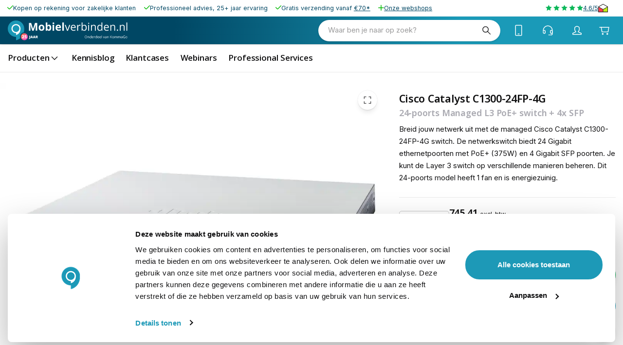

--- FILE ---
content_type: text/html; charset=utf-8
request_url: https://www.mobielverbinden.nl/p/cisco-catalyst-24-poorts-managed-poe-switch-4x-sfp-83886
body_size: 57754
content:
<!DOCTYPE html><html lang="nl-nl" translate="no"><head><meta charSet="utf-8" data-next-head=""/><meta name="theme-color" content="#F9F9F9" data-next-head=""/><meta name="viewport" content="minimum-scale=1, initial-scale=1, width=device-width" data-next-head=""/><meta name="application-name" content="KommaGo" data-next-head=""/><meta name="apple-mobile-web-app-capable" content="yes" data-next-head=""/><meta name="apple-mobile-web-app-status-bar-style" content="default" data-next-head=""/><meta name="apple-mobile-web-app-title" content="KommaGo" data-next-head=""/><meta name="format-detection" content="telephone=no" data-next-head=""/><meta name="mobile-web-app-capable" content="yes" data-next-head=""/><link rel="icon" href="/favicon.ico" sizes="any" data-next-head=""/><link rel="icon" href="/favicon.svg" type="image/svg+xml" data-next-head=""/><link rel="apple-touch-icon" href="/apple-touch-icon.png" data-next-head=""/><link rel="manifest" href="/manifest.webmanifest" data-next-head=""/><link rel="preload" as="image" href="https://www.mobielverbinden.nl/logos/logo-mobielverbinden.svg" data-next-head=""/><title data-next-head="">Cisco Catalyst C1300-24FP-4G 24-poorts Managed L3 PoE+ switch + 4x SFP</title><meta name="description" content="Breid jouw netwerk uit met de managed Cisco Catalyst C1300-24FP-4G switch. Switch met 24x Gigabit ethernet met PoE+ (375W) en 4x Gigabit SFP." data-next-head=""/><meta property="og:description" content="Breid jouw netwerk uit met de managed Cisco Catalyst C1300-24FP-4G switch. Switch met 24x Gigabit ethernet met PoE+ (375W) en 4x Gigabit SFP." data-next-head=""/><meta name="robots" content="all" data-next-head=""/><link rel="canonical" href="https://www.routershop.nl/p/cisco-catalyst-24-poorts-managed-poe-switch-4x-sfp-83886" data-next-head=""/><meta property="og:title" content="Cisco Catalyst C1300-24FP-4G 24-poorts Managed L3 PoE+ switch + 4x SFP" data-next-head=""/><meta property="og:type" content="product" data-next-head=""/><meta property="og:url" content="https://www.routershop.nl/p/cisco-catalyst-24-poorts-managed-poe-switch-4x-sfp-83886" data-next-head=""/><meta property="og:image" content="https://magento-prod.kommagento.nl/media/catalog/product/cache/837be367f4138a3937d561d0a3b4b42b/8/3/83886_cisco-catalyst-c1300-24fp-4g-switch-1.jpg" data-next-head=""/><meta property="product:retailer_part_no" content="83886" data-next-head=""/><meta property="product:price:amount" content="901.946101" data-next-head=""/><meta property="product:sale_price:amount" content="901.946101" data-next-head=""/><meta property="product:price:currency" content="EUR" data-next-head=""/><script type="application/ld+json" data-next-head="">{"@context":"https://schema.org","@type":"Product","name":"Cisco Catalyst C1300-24FP-4G","sku":"83886","image":["https://magento-prod.kommagento.nl/media/catalog/product/cache/837be367f4138a3937d561d0a3b4b42b/8/3/83886_cisco-catalyst-c1300-24fp-4g-switch-1.jpg","https://magento-prod.kommagento.nl/media/catalog/product/cache/837be367f4138a3937d561d0a3b4b42b/8/3/83886_cisco-catalyst-c1300-24fp-4g-switch-2.jpg"],"description":"Eigenschappen Cisco Catalyst C1300-24FP-4G:\r\nManaged Layer 3 switch24x Gigabit RJ45 poort met PoE+4x Gigabit SFP poortTotale PoE-budget: 375WSwitching capaciteit: 56GbpsVLAN (max. 4093 tegelijk) en Quality of Service (QoS)Advanced threat protection, IPv6 beveiliging, dynamic routingEnergiezuinig (IEEE 802.3az)Rackmountable (1U), met 1 fan voor koelingEnhanced Limited Lifetime Warranty\r\nCisco Catalyst 1300 serie switches\r\nCisco Catalyst 1300 switches bieden eenvoud, beveiliging en flexibiliteit voor MKB netwerken. De managed switches beschikken over geavanceerde functies en uitgebreide netwerkbeveiliging. Je beheert de managed switches het gemakkelijkst via het intuïtieve dashboard.\r\nManaged switch met verschillende beheermogelijkheden\r\nBenader het Cisco Business Dashboard via de webbrowser of mobiele app voor het eenvoudig beheren van jouw Cisco Catalyst C1300 switches. Voor de gevorderde gebruiker is er een CLI interface beschikbaar en wordt SNMP ondersteund. Je kunt ook gebruikmaken van de on-device UI.\r\nInhoud verpakking\r\n\r\nCisco Catalyst C1300-24FP-4G\r\nVoedingskabel\r\nMounting kit\r\nHandleiding\r\n","offers":{"@type":"Offer","availability":"https://schema.org/InStock","price":"901.95","priceCurrency":"EUR","shippingDetails":{"@type":"OfferShippingDetails","deliveryTime":{"@type":"ShippingDeliveryTime","handlingTime":{"@type":"QuantitativeValue","minValue":0,"maxValue":0,"unitCode":"d"},"transitTime":{"@type":"QuantitativeValue","minValue":1,"maxValue":3,"unitCode":"d"}}}}}</script><link rel="preload" as="image" media="(-webkit-min-device-pixel-ratio: 2.5)" imageSrcSet="/_next/image?url=https%3A%2F%2Fmagento-prod.kommagento.nl%2Fmedia%2Fcatalog%2Fproduct%2Fcache%2F837be367f4138a3937d561d0a3b4b42b%2F8%2F3%2F83886_cisco-catalyst-c1300-24fp-4g-switch-1.jpg&amp;w=384&amp;q=52 768w, /_next/image?url=https%3A%2F%2Fmagento-prod.kommagento.nl%2Fmedia%2Fcatalog%2Fproduct%2Fcache%2F837be367f4138a3937d561d0a3b4b42b%2F8%2F3%2F83886_cisco-catalyst-c1300-24fp-4g-switch-1.jpg&amp;w=640&amp;q=52 1280w, /_next/image?url=https%3A%2F%2Fmagento-prod.kommagento.nl%2Fmedia%2Fcatalog%2Fproduct%2Fcache%2F837be367f4138a3937d561d0a3b4b42b%2F8%2F3%2F83886_cisco-catalyst-c1300-24fp-4g-switch-1.jpg&amp;w=750&amp;q=52 1500w, /_next/image?url=https%3A%2F%2Fmagento-prod.kommagento.nl%2Fmedia%2Fcatalog%2Fproduct%2Fcache%2F837be367f4138a3937d561d0a3b4b42b%2F8%2F3%2F83886_cisco-catalyst-c1300-24fp-4g-switch-1.jpg&amp;w=828&amp;q=52 1656w, /_next/image?url=https%3A%2F%2Fmagento-prod.kommagento.nl%2Fmedia%2Fcatalog%2Fproduct%2Fcache%2F837be367f4138a3937d561d0a3b4b42b%2F8%2F3%2F83886_cisco-catalyst-c1300-24fp-4g-switch-1.jpg&amp;w=1080&amp;q=52 2160w, /_next/image?url=https%3A%2F%2Fmagento-prod.kommagento.nl%2Fmedia%2Fcatalog%2Fproduct%2Fcache%2F837be367f4138a3937d561d0a3b4b42b%2F8%2F3%2F83886_cisco-catalyst-c1300-24fp-4g-switch-1.jpg&amp;w=1200&amp;q=52 2400w, /_next/image?url=https%3A%2F%2Fmagento-prod.kommagento.nl%2Fmedia%2Fcatalog%2Fproduct%2Fcache%2F837be367f4138a3937d561d0a3b4b42b%2F8%2F3%2F83886_cisco-catalyst-c1300-24fp-4g-switch-1.jpg&amp;w=1920&amp;q=52 3840w, /_next/image?url=https%3A%2F%2Fmagento-prod.kommagento.nl%2Fmedia%2Fcatalog%2Fproduct%2Fcache%2F837be367f4138a3937d561d0a3b4b42b%2F8%2F3%2F83886_cisco-catalyst-c1300-24fp-4g-switch-1.jpg&amp;w=2048&amp;q=52 4096w, /_next/image?url=https%3A%2F%2Fmagento-prod.kommagento.nl%2Fmedia%2Fcatalog%2Fproduct%2Fcache%2F837be367f4138a3937d561d0a3b4b42b%2F8%2F3%2F83886_cisco-catalyst-c1300-24fp-4g-switch-1.jpg&amp;w=3840&amp;q=52 7680w, [data-uri] 1w" imageSizes="(min-width: 960px) 60vw, 100vw" data-next-head=""/><link rel="preload" as="image" media="(-webkit-min-device-pixel-ratio: 1.5) and (-webkit-max-device-pixel-ratio: 2.49)" imageSrcSet="/_next/image?url=https%3A%2F%2Fmagento-prod.kommagento.nl%2Fmedia%2Fcatalog%2Fproduct%2Fcache%2F837be367f4138a3937d561d0a3b4b42b%2F8%2F3%2F83886_cisco-catalyst-c1300-24fp-4g-switch-1.jpg&amp;w=384&amp;q=52 512w, /_next/image?url=https%3A%2F%2Fmagento-prod.kommagento.nl%2Fmedia%2Fcatalog%2Fproduct%2Fcache%2F837be367f4138a3937d561d0a3b4b42b%2F8%2F3%2F83886_cisco-catalyst-c1300-24fp-4g-switch-1.jpg&amp;w=640&amp;q=52 853w, /_next/image?url=https%3A%2F%2Fmagento-prod.kommagento.nl%2Fmedia%2Fcatalog%2Fproduct%2Fcache%2F837be367f4138a3937d561d0a3b4b42b%2F8%2F3%2F83886_cisco-catalyst-c1300-24fp-4g-switch-1.jpg&amp;w=750&amp;q=52 1000w, /_next/image?url=https%3A%2F%2Fmagento-prod.kommagento.nl%2Fmedia%2Fcatalog%2Fproduct%2Fcache%2F837be367f4138a3937d561d0a3b4b42b%2F8%2F3%2F83886_cisco-catalyst-c1300-24fp-4g-switch-1.jpg&amp;w=828&amp;q=52 1104w, /_next/image?url=https%3A%2F%2Fmagento-prod.kommagento.nl%2Fmedia%2Fcatalog%2Fproduct%2Fcache%2F837be367f4138a3937d561d0a3b4b42b%2F8%2F3%2F83886_cisco-catalyst-c1300-24fp-4g-switch-1.jpg&amp;w=1080&amp;q=52 1440w, /_next/image?url=https%3A%2F%2Fmagento-prod.kommagento.nl%2Fmedia%2Fcatalog%2Fproduct%2Fcache%2F837be367f4138a3937d561d0a3b4b42b%2F8%2F3%2F83886_cisco-catalyst-c1300-24fp-4g-switch-1.jpg&amp;w=1200&amp;q=52 1600w, /_next/image?url=https%3A%2F%2Fmagento-prod.kommagento.nl%2Fmedia%2Fcatalog%2Fproduct%2Fcache%2F837be367f4138a3937d561d0a3b4b42b%2F8%2F3%2F83886_cisco-catalyst-c1300-24fp-4g-switch-1.jpg&amp;w=1920&amp;q=52 2559w, /_next/image?url=https%3A%2F%2Fmagento-prod.kommagento.nl%2Fmedia%2Fcatalog%2Fproduct%2Fcache%2F837be367f4138a3937d561d0a3b4b42b%2F8%2F3%2F83886_cisco-catalyst-c1300-24fp-4g-switch-1.jpg&amp;w=2048&amp;q=52 2730w, /_next/image?url=https%3A%2F%2Fmagento-prod.kommagento.nl%2Fmedia%2Fcatalog%2Fproduct%2Fcache%2F837be367f4138a3937d561d0a3b4b42b%2F8%2F3%2F83886_cisco-catalyst-c1300-24fp-4g-switch-1.jpg&amp;w=3840&amp;q=52 5119w, [data-uri] 1w" imageSizes="(min-width: 960px) 60vw, 100vw" data-next-head=""/><link rel="preload" as="image" media="(-webkit-max-device-pixel-ratio: 1.49)" imageSrcSet="/_next/image?url=https%3A%2F%2Fmagento-prod.kommagento.nl%2Fmedia%2Fcatalog%2Fproduct%2Fcache%2F837be367f4138a3937d561d0a3b4b42b%2F8%2F3%2F83886_cisco-catalyst-c1300-24fp-4g-switch-1.jpg&amp;w=384&amp;q=52 256w, /_next/image?url=https%3A%2F%2Fmagento-prod.kommagento.nl%2Fmedia%2Fcatalog%2Fproduct%2Fcache%2F837be367f4138a3937d561d0a3b4b42b%2F8%2F3%2F83886_cisco-catalyst-c1300-24fp-4g-switch-1.jpg&amp;w=640&amp;q=52 427w, /_next/image?url=https%3A%2F%2Fmagento-prod.kommagento.nl%2Fmedia%2Fcatalog%2Fproduct%2Fcache%2F837be367f4138a3937d561d0a3b4b42b%2F8%2F3%2F83886_cisco-catalyst-c1300-24fp-4g-switch-1.jpg&amp;w=750&amp;q=52 500w, /_next/image?url=https%3A%2F%2Fmagento-prod.kommagento.nl%2Fmedia%2Fcatalog%2Fproduct%2Fcache%2F837be367f4138a3937d561d0a3b4b42b%2F8%2F3%2F83886_cisco-catalyst-c1300-24fp-4g-switch-1.jpg&amp;w=828&amp;q=52 552w, /_next/image?url=https%3A%2F%2Fmagento-prod.kommagento.nl%2Fmedia%2Fcatalog%2Fproduct%2Fcache%2F837be367f4138a3937d561d0a3b4b42b%2F8%2F3%2F83886_cisco-catalyst-c1300-24fp-4g-switch-1.jpg&amp;w=1080&amp;q=52 720w, /_next/image?url=https%3A%2F%2Fmagento-prod.kommagento.nl%2Fmedia%2Fcatalog%2Fproduct%2Fcache%2F837be367f4138a3937d561d0a3b4b42b%2F8%2F3%2F83886_cisco-catalyst-c1300-24fp-4g-switch-1.jpg&amp;w=1200&amp;q=52 800w, /_next/image?url=https%3A%2F%2Fmagento-prod.kommagento.nl%2Fmedia%2Fcatalog%2Fproduct%2Fcache%2F837be367f4138a3937d561d0a3b4b42b%2F8%2F3%2F83886_cisco-catalyst-c1300-24fp-4g-switch-1.jpg&amp;w=1920&amp;q=52 1281w, /_next/image?url=https%3A%2F%2Fmagento-prod.kommagento.nl%2Fmedia%2Fcatalog%2Fproduct%2Fcache%2F837be367f4138a3937d561d0a3b4b42b%2F8%2F3%2F83886_cisco-catalyst-c1300-24fp-4g-switch-1.jpg&amp;w=2048&amp;q=52 1366w, /_next/image?url=https%3A%2F%2Fmagento-prod.kommagento.nl%2Fmedia%2Fcatalog%2Fproduct%2Fcache%2F837be367f4138a3937d561d0a3b4b42b%2F8%2F3%2F83886_cisco-catalyst-c1300-24fp-4g-switch-1.jpg&amp;w=3840&amp;q=52 2561w, [data-uri] 1w" imageSizes="(min-width: 960px) 60vw, 100vw" data-next-head=""/><link rel="preload" as="image" media="(-webkit-min-device-pixel-ratio: 2.5)" imageSrcSet="/_next/image?url=https%3A%2F%2Fmagento-prod.kommagento.nl%2Fmedia%2Fcatalog%2Fproduct%2Fcache%2F837be367f4138a3937d561d0a3b4b42b%2F8%2F3%2F83886_cisco-catalyst-c1300-24fp-4g-switch-1.jpg&amp;w=16&amp;q=52 32w, /_next/image?url=https%3A%2F%2Fmagento-prod.kommagento.nl%2Fmedia%2Fcatalog%2Fproduct%2Fcache%2F837be367f4138a3937d561d0a3b4b42b%2F8%2F3%2F83886_cisco-catalyst-c1300-24fp-4g-switch-1.jpg&amp;w=32&amp;q=52 64w, /_next/image?url=https%3A%2F%2Fmagento-prod.kommagento.nl%2Fmedia%2Fcatalog%2Fproduct%2Fcache%2F837be367f4138a3937d561d0a3b4b42b%2F8%2F3%2F83886_cisco-catalyst-c1300-24fp-4g-switch-1.jpg&amp;w=48&amp;q=52 96w, /_next/image?url=https%3A%2F%2Fmagento-prod.kommagento.nl%2Fmedia%2Fcatalog%2Fproduct%2Fcache%2F837be367f4138a3937d561d0a3b4b42b%2F8%2F3%2F83886_cisco-catalyst-c1300-24fp-4g-switch-1.jpg&amp;w=64&amp;q=52 128w, /_next/image?url=https%3A%2F%2Fmagento-prod.kommagento.nl%2Fmedia%2Fcatalog%2Fproduct%2Fcache%2F837be367f4138a3937d561d0a3b4b42b%2F8%2F3%2F83886_cisco-catalyst-c1300-24fp-4g-switch-1.jpg&amp;w=96&amp;q=52 192w, /_next/image?url=https%3A%2F%2Fmagento-prod.kommagento.nl%2Fmedia%2Fcatalog%2Fproduct%2Fcache%2F837be367f4138a3937d561d0a3b4b42b%2F8%2F3%2F83886_cisco-catalyst-c1300-24fp-4g-switch-1.jpg&amp;w=128&amp;q=52 256w, /_next/image?url=https%3A%2F%2Fmagento-prod.kommagento.nl%2Fmedia%2Fcatalog%2Fproduct%2Fcache%2F837be367f4138a3937d561d0a3b4b42b%2F8%2F3%2F83886_cisco-catalyst-c1300-24fp-4g-switch-1.jpg&amp;w=256&amp;q=52 512w, /_next/image?url=https%3A%2F%2Fmagento-prod.kommagento.nl%2Fmedia%2Fcatalog%2Fproduct%2Fcache%2F837be367f4138a3937d561d0a3b4b42b%2F8%2F3%2F83886_cisco-catalyst-c1300-24fp-4g-switch-1.jpg&amp;w=384&amp;q=52 768w, /_next/image?url=https%3A%2F%2Fmagento-prod.kommagento.nl%2Fmedia%2Fcatalog%2Fproduct%2Fcache%2F837be367f4138a3937d561d0a3b4b42b%2F8%2F3%2F83886_cisco-catalyst-c1300-24fp-4g-switch-1.jpg&amp;w=640&amp;q=52 1280w, /_next/image?url=https%3A%2F%2Fmagento-prod.kommagento.nl%2Fmedia%2Fcatalog%2Fproduct%2Fcache%2F837be367f4138a3937d561d0a3b4b42b%2F8%2F3%2F83886_cisco-catalyst-c1300-24fp-4g-switch-1.jpg&amp;w=750&amp;q=52 1500w, /_next/image?url=https%3A%2F%2Fmagento-prod.kommagento.nl%2Fmedia%2Fcatalog%2Fproduct%2Fcache%2F837be367f4138a3937d561d0a3b4b42b%2F8%2F3%2F83886_cisco-catalyst-c1300-24fp-4g-switch-1.jpg&amp;w=828&amp;q=52 1656w, /_next/image?url=https%3A%2F%2Fmagento-prod.kommagento.nl%2Fmedia%2Fcatalog%2Fproduct%2Fcache%2F837be367f4138a3937d561d0a3b4b42b%2F8%2F3%2F83886_cisco-catalyst-c1300-24fp-4g-switch-1.jpg&amp;w=1080&amp;q=52 2160w, /_next/image?url=https%3A%2F%2Fmagento-prod.kommagento.nl%2Fmedia%2Fcatalog%2Fproduct%2Fcache%2F837be367f4138a3937d561d0a3b4b42b%2F8%2F3%2F83886_cisco-catalyst-c1300-24fp-4g-switch-1.jpg&amp;w=1200&amp;q=52 2400w, /_next/image?url=https%3A%2F%2Fmagento-prod.kommagento.nl%2Fmedia%2Fcatalog%2Fproduct%2Fcache%2F837be367f4138a3937d561d0a3b4b42b%2F8%2F3%2F83886_cisco-catalyst-c1300-24fp-4g-switch-1.jpg&amp;w=1920&amp;q=52 3840w, /_next/image?url=https%3A%2F%2Fmagento-prod.kommagento.nl%2Fmedia%2Fcatalog%2Fproduct%2Fcache%2F837be367f4138a3937d561d0a3b4b42b%2F8%2F3%2F83886_cisco-catalyst-c1300-24fp-4g-switch-1.jpg&amp;w=2048&amp;q=52 4096w, /_next/image?url=https%3A%2F%2Fmagento-prod.kommagento.nl%2Fmedia%2Fcatalog%2Fproduct%2Fcache%2F837be367f4138a3937d561d0a3b4b42b%2F8%2F3%2F83886_cisco-catalyst-c1300-24fp-4g-switch-1.jpg&amp;w=3840&amp;q=52 7680w, [data-uri] 1w" imageSizes="clamp(35px, (27.14px + 2.46vw), 90px)" data-next-head=""/><link rel="preload" as="image" media="(-webkit-min-device-pixel-ratio: 1.5) and (-webkit-max-device-pixel-ratio: 2.49)" imageSrcSet="/_next/image?url=https%3A%2F%2Fmagento-prod.kommagento.nl%2Fmedia%2Fcatalog%2Fproduct%2Fcache%2F837be367f4138a3937d561d0a3b4b42b%2F8%2F3%2F83886_cisco-catalyst-c1300-24fp-4g-switch-1.jpg&amp;w=16&amp;q=52 21w, /_next/image?url=https%3A%2F%2Fmagento-prod.kommagento.nl%2Fmedia%2Fcatalog%2Fproduct%2Fcache%2F837be367f4138a3937d561d0a3b4b42b%2F8%2F3%2F83886_cisco-catalyst-c1300-24fp-4g-switch-1.jpg&amp;w=32&amp;q=52 43w, /_next/image?url=https%3A%2F%2Fmagento-prod.kommagento.nl%2Fmedia%2Fcatalog%2Fproduct%2Fcache%2F837be367f4138a3937d561d0a3b4b42b%2F8%2F3%2F83886_cisco-catalyst-c1300-24fp-4g-switch-1.jpg&amp;w=48&amp;q=52 64w, /_next/image?url=https%3A%2F%2Fmagento-prod.kommagento.nl%2Fmedia%2Fcatalog%2Fproduct%2Fcache%2F837be367f4138a3937d561d0a3b4b42b%2F8%2F3%2F83886_cisco-catalyst-c1300-24fp-4g-switch-1.jpg&amp;w=64&amp;q=52 85w, /_next/image?url=https%3A%2F%2Fmagento-prod.kommagento.nl%2Fmedia%2Fcatalog%2Fproduct%2Fcache%2F837be367f4138a3937d561d0a3b4b42b%2F8%2F3%2F83886_cisco-catalyst-c1300-24fp-4g-switch-1.jpg&amp;w=96&amp;q=52 128w, /_next/image?url=https%3A%2F%2Fmagento-prod.kommagento.nl%2Fmedia%2Fcatalog%2Fproduct%2Fcache%2F837be367f4138a3937d561d0a3b4b42b%2F8%2F3%2F83886_cisco-catalyst-c1300-24fp-4g-switch-1.jpg&amp;w=128&amp;q=52 171w, /_next/image?url=https%3A%2F%2Fmagento-prod.kommagento.nl%2Fmedia%2Fcatalog%2Fproduct%2Fcache%2F837be367f4138a3937d561d0a3b4b42b%2F8%2F3%2F83886_cisco-catalyst-c1300-24fp-4g-switch-1.jpg&amp;w=256&amp;q=52 341w, /_next/image?url=https%3A%2F%2Fmagento-prod.kommagento.nl%2Fmedia%2Fcatalog%2Fproduct%2Fcache%2F837be367f4138a3937d561d0a3b4b42b%2F8%2F3%2F83886_cisco-catalyst-c1300-24fp-4g-switch-1.jpg&amp;w=384&amp;q=52 512w, /_next/image?url=https%3A%2F%2Fmagento-prod.kommagento.nl%2Fmedia%2Fcatalog%2Fproduct%2Fcache%2F837be367f4138a3937d561d0a3b4b42b%2F8%2F3%2F83886_cisco-catalyst-c1300-24fp-4g-switch-1.jpg&amp;w=640&amp;q=52 853w, /_next/image?url=https%3A%2F%2Fmagento-prod.kommagento.nl%2Fmedia%2Fcatalog%2Fproduct%2Fcache%2F837be367f4138a3937d561d0a3b4b42b%2F8%2F3%2F83886_cisco-catalyst-c1300-24fp-4g-switch-1.jpg&amp;w=750&amp;q=52 1000w, /_next/image?url=https%3A%2F%2Fmagento-prod.kommagento.nl%2Fmedia%2Fcatalog%2Fproduct%2Fcache%2F837be367f4138a3937d561d0a3b4b42b%2F8%2F3%2F83886_cisco-catalyst-c1300-24fp-4g-switch-1.jpg&amp;w=828&amp;q=52 1104w, /_next/image?url=https%3A%2F%2Fmagento-prod.kommagento.nl%2Fmedia%2Fcatalog%2Fproduct%2Fcache%2F837be367f4138a3937d561d0a3b4b42b%2F8%2F3%2F83886_cisco-catalyst-c1300-24fp-4g-switch-1.jpg&amp;w=1080&amp;q=52 1440w, /_next/image?url=https%3A%2F%2Fmagento-prod.kommagento.nl%2Fmedia%2Fcatalog%2Fproduct%2Fcache%2F837be367f4138a3937d561d0a3b4b42b%2F8%2F3%2F83886_cisco-catalyst-c1300-24fp-4g-switch-1.jpg&amp;w=1200&amp;q=52 1600w, /_next/image?url=https%3A%2F%2Fmagento-prod.kommagento.nl%2Fmedia%2Fcatalog%2Fproduct%2Fcache%2F837be367f4138a3937d561d0a3b4b42b%2F8%2F3%2F83886_cisco-catalyst-c1300-24fp-4g-switch-1.jpg&amp;w=1920&amp;q=52 2559w, /_next/image?url=https%3A%2F%2Fmagento-prod.kommagento.nl%2Fmedia%2Fcatalog%2Fproduct%2Fcache%2F837be367f4138a3937d561d0a3b4b42b%2F8%2F3%2F83886_cisco-catalyst-c1300-24fp-4g-switch-1.jpg&amp;w=2048&amp;q=52 2730w, /_next/image?url=https%3A%2F%2Fmagento-prod.kommagento.nl%2Fmedia%2Fcatalog%2Fproduct%2Fcache%2F837be367f4138a3937d561d0a3b4b42b%2F8%2F3%2F83886_cisco-catalyst-c1300-24fp-4g-switch-1.jpg&amp;w=3840&amp;q=52 5119w, [data-uri] 1w" imageSizes="clamp(35px, (27.14px + 2.46vw), 90px)" data-next-head=""/><link rel="preload" as="image" media="(-webkit-max-device-pixel-ratio: 1.49)" imageSrcSet="/_next/image?url=https%3A%2F%2Fmagento-prod.kommagento.nl%2Fmedia%2Fcatalog%2Fproduct%2Fcache%2F837be367f4138a3937d561d0a3b4b42b%2F8%2F3%2F83886_cisco-catalyst-c1300-24fp-4g-switch-1.jpg&amp;w=16&amp;q=52 11w, /_next/image?url=https%3A%2F%2Fmagento-prod.kommagento.nl%2Fmedia%2Fcatalog%2Fproduct%2Fcache%2F837be367f4138a3937d561d0a3b4b42b%2F8%2F3%2F83886_cisco-catalyst-c1300-24fp-4g-switch-1.jpg&amp;w=32&amp;q=52 21w, /_next/image?url=https%3A%2F%2Fmagento-prod.kommagento.nl%2Fmedia%2Fcatalog%2Fproduct%2Fcache%2F837be367f4138a3937d561d0a3b4b42b%2F8%2F3%2F83886_cisco-catalyst-c1300-24fp-4g-switch-1.jpg&amp;w=48&amp;q=52 32w, /_next/image?url=https%3A%2F%2Fmagento-prod.kommagento.nl%2Fmedia%2Fcatalog%2Fproduct%2Fcache%2F837be367f4138a3937d561d0a3b4b42b%2F8%2F3%2F83886_cisco-catalyst-c1300-24fp-4g-switch-1.jpg&amp;w=64&amp;q=52 43w, /_next/image?url=https%3A%2F%2Fmagento-prod.kommagento.nl%2Fmedia%2Fcatalog%2Fproduct%2Fcache%2F837be367f4138a3937d561d0a3b4b42b%2F8%2F3%2F83886_cisco-catalyst-c1300-24fp-4g-switch-1.jpg&amp;w=96&amp;q=52 64w, /_next/image?url=https%3A%2F%2Fmagento-prod.kommagento.nl%2Fmedia%2Fcatalog%2Fproduct%2Fcache%2F837be367f4138a3937d561d0a3b4b42b%2F8%2F3%2F83886_cisco-catalyst-c1300-24fp-4g-switch-1.jpg&amp;w=128&amp;q=52 85w, /_next/image?url=https%3A%2F%2Fmagento-prod.kommagento.nl%2Fmedia%2Fcatalog%2Fproduct%2Fcache%2F837be367f4138a3937d561d0a3b4b42b%2F8%2F3%2F83886_cisco-catalyst-c1300-24fp-4g-switch-1.jpg&amp;w=256&amp;q=52 171w, /_next/image?url=https%3A%2F%2Fmagento-prod.kommagento.nl%2Fmedia%2Fcatalog%2Fproduct%2Fcache%2F837be367f4138a3937d561d0a3b4b42b%2F8%2F3%2F83886_cisco-catalyst-c1300-24fp-4g-switch-1.jpg&amp;w=384&amp;q=52 256w, /_next/image?url=https%3A%2F%2Fmagento-prod.kommagento.nl%2Fmedia%2Fcatalog%2Fproduct%2Fcache%2F837be367f4138a3937d561d0a3b4b42b%2F8%2F3%2F83886_cisco-catalyst-c1300-24fp-4g-switch-1.jpg&amp;w=640&amp;q=52 427w, /_next/image?url=https%3A%2F%2Fmagento-prod.kommagento.nl%2Fmedia%2Fcatalog%2Fproduct%2Fcache%2F837be367f4138a3937d561d0a3b4b42b%2F8%2F3%2F83886_cisco-catalyst-c1300-24fp-4g-switch-1.jpg&amp;w=750&amp;q=52 500w, /_next/image?url=https%3A%2F%2Fmagento-prod.kommagento.nl%2Fmedia%2Fcatalog%2Fproduct%2Fcache%2F837be367f4138a3937d561d0a3b4b42b%2F8%2F3%2F83886_cisco-catalyst-c1300-24fp-4g-switch-1.jpg&amp;w=828&amp;q=52 552w, /_next/image?url=https%3A%2F%2Fmagento-prod.kommagento.nl%2Fmedia%2Fcatalog%2Fproduct%2Fcache%2F837be367f4138a3937d561d0a3b4b42b%2F8%2F3%2F83886_cisco-catalyst-c1300-24fp-4g-switch-1.jpg&amp;w=1080&amp;q=52 720w, /_next/image?url=https%3A%2F%2Fmagento-prod.kommagento.nl%2Fmedia%2Fcatalog%2Fproduct%2Fcache%2F837be367f4138a3937d561d0a3b4b42b%2F8%2F3%2F83886_cisco-catalyst-c1300-24fp-4g-switch-1.jpg&amp;w=1200&amp;q=52 800w, /_next/image?url=https%3A%2F%2Fmagento-prod.kommagento.nl%2Fmedia%2Fcatalog%2Fproduct%2Fcache%2F837be367f4138a3937d561d0a3b4b42b%2F8%2F3%2F83886_cisco-catalyst-c1300-24fp-4g-switch-1.jpg&amp;w=1920&amp;q=52 1281w, /_next/image?url=https%3A%2F%2Fmagento-prod.kommagento.nl%2Fmedia%2Fcatalog%2Fproduct%2Fcache%2F837be367f4138a3937d561d0a3b4b42b%2F8%2F3%2F83886_cisco-catalyst-c1300-24fp-4g-switch-1.jpg&amp;w=2048&amp;q=52 1366w, /_next/image?url=https%3A%2F%2Fmagento-prod.kommagento.nl%2Fmedia%2Fcatalog%2Fproduct%2Fcache%2F837be367f4138a3937d561d0a3b4b42b%2F8%2F3%2F83886_cisco-catalyst-c1300-24fp-4g-switch-1.jpg&amp;w=3840&amp;q=52 2561w, [data-uri] 1w" imageSizes="clamp(35px, (27.14px + 2.46vw), 90px)" data-next-head=""/><link rel="preload" as="image" media="(-webkit-min-device-pixel-ratio: 2.5)" imageSrcSet="/_next/image?url=https%3A%2F%2Fmagento-prod.kommagento.nl%2Fmedia%2Fcatalog%2Fproduct%2Fcache%2F837be367f4138a3937d561d0a3b4b42b%2F8%2F3%2F83886_cisco-catalyst-c1300-24fp-4g-switch-2.jpg&amp;w=16&amp;q=52 32w, /_next/image?url=https%3A%2F%2Fmagento-prod.kommagento.nl%2Fmedia%2Fcatalog%2Fproduct%2Fcache%2F837be367f4138a3937d561d0a3b4b42b%2F8%2F3%2F83886_cisco-catalyst-c1300-24fp-4g-switch-2.jpg&amp;w=32&amp;q=52 64w, /_next/image?url=https%3A%2F%2Fmagento-prod.kommagento.nl%2Fmedia%2Fcatalog%2Fproduct%2Fcache%2F837be367f4138a3937d561d0a3b4b42b%2F8%2F3%2F83886_cisco-catalyst-c1300-24fp-4g-switch-2.jpg&amp;w=48&amp;q=52 96w, /_next/image?url=https%3A%2F%2Fmagento-prod.kommagento.nl%2Fmedia%2Fcatalog%2Fproduct%2Fcache%2F837be367f4138a3937d561d0a3b4b42b%2F8%2F3%2F83886_cisco-catalyst-c1300-24fp-4g-switch-2.jpg&amp;w=64&amp;q=52 128w, /_next/image?url=https%3A%2F%2Fmagento-prod.kommagento.nl%2Fmedia%2Fcatalog%2Fproduct%2Fcache%2F837be367f4138a3937d561d0a3b4b42b%2F8%2F3%2F83886_cisco-catalyst-c1300-24fp-4g-switch-2.jpg&amp;w=96&amp;q=52 192w, /_next/image?url=https%3A%2F%2Fmagento-prod.kommagento.nl%2Fmedia%2Fcatalog%2Fproduct%2Fcache%2F837be367f4138a3937d561d0a3b4b42b%2F8%2F3%2F83886_cisco-catalyst-c1300-24fp-4g-switch-2.jpg&amp;w=128&amp;q=52 256w, /_next/image?url=https%3A%2F%2Fmagento-prod.kommagento.nl%2Fmedia%2Fcatalog%2Fproduct%2Fcache%2F837be367f4138a3937d561d0a3b4b42b%2F8%2F3%2F83886_cisco-catalyst-c1300-24fp-4g-switch-2.jpg&amp;w=256&amp;q=52 512w, /_next/image?url=https%3A%2F%2Fmagento-prod.kommagento.nl%2Fmedia%2Fcatalog%2Fproduct%2Fcache%2F837be367f4138a3937d561d0a3b4b42b%2F8%2F3%2F83886_cisco-catalyst-c1300-24fp-4g-switch-2.jpg&amp;w=384&amp;q=52 768w, /_next/image?url=https%3A%2F%2Fmagento-prod.kommagento.nl%2Fmedia%2Fcatalog%2Fproduct%2Fcache%2F837be367f4138a3937d561d0a3b4b42b%2F8%2F3%2F83886_cisco-catalyst-c1300-24fp-4g-switch-2.jpg&amp;w=640&amp;q=52 1280w, /_next/image?url=https%3A%2F%2Fmagento-prod.kommagento.nl%2Fmedia%2Fcatalog%2Fproduct%2Fcache%2F837be367f4138a3937d561d0a3b4b42b%2F8%2F3%2F83886_cisco-catalyst-c1300-24fp-4g-switch-2.jpg&amp;w=750&amp;q=52 1500w, /_next/image?url=https%3A%2F%2Fmagento-prod.kommagento.nl%2Fmedia%2Fcatalog%2Fproduct%2Fcache%2F837be367f4138a3937d561d0a3b4b42b%2F8%2F3%2F83886_cisco-catalyst-c1300-24fp-4g-switch-2.jpg&amp;w=828&amp;q=52 1656w, /_next/image?url=https%3A%2F%2Fmagento-prod.kommagento.nl%2Fmedia%2Fcatalog%2Fproduct%2Fcache%2F837be367f4138a3937d561d0a3b4b42b%2F8%2F3%2F83886_cisco-catalyst-c1300-24fp-4g-switch-2.jpg&amp;w=1080&amp;q=52 2160w, /_next/image?url=https%3A%2F%2Fmagento-prod.kommagento.nl%2Fmedia%2Fcatalog%2Fproduct%2Fcache%2F837be367f4138a3937d561d0a3b4b42b%2F8%2F3%2F83886_cisco-catalyst-c1300-24fp-4g-switch-2.jpg&amp;w=1200&amp;q=52 2400w, /_next/image?url=https%3A%2F%2Fmagento-prod.kommagento.nl%2Fmedia%2Fcatalog%2Fproduct%2Fcache%2F837be367f4138a3937d561d0a3b4b42b%2F8%2F3%2F83886_cisco-catalyst-c1300-24fp-4g-switch-2.jpg&amp;w=1920&amp;q=52 3840w, /_next/image?url=https%3A%2F%2Fmagento-prod.kommagento.nl%2Fmedia%2Fcatalog%2Fproduct%2Fcache%2F837be367f4138a3937d561d0a3b4b42b%2F8%2F3%2F83886_cisco-catalyst-c1300-24fp-4g-switch-2.jpg&amp;w=2048&amp;q=52 4096w, /_next/image?url=https%3A%2F%2Fmagento-prod.kommagento.nl%2Fmedia%2Fcatalog%2Fproduct%2Fcache%2F837be367f4138a3937d561d0a3b4b42b%2F8%2F3%2F83886_cisco-catalyst-c1300-24fp-4g-switch-2.jpg&amp;w=3840&amp;q=52 7680w, [data-uri] 1w" imageSizes="clamp(35px, (27.14px + 2.46vw), 90px)" data-next-head=""/><link rel="preload" as="image" media="(-webkit-min-device-pixel-ratio: 1.5) and (-webkit-max-device-pixel-ratio: 2.49)" imageSrcSet="/_next/image?url=https%3A%2F%2Fmagento-prod.kommagento.nl%2Fmedia%2Fcatalog%2Fproduct%2Fcache%2F837be367f4138a3937d561d0a3b4b42b%2F8%2F3%2F83886_cisco-catalyst-c1300-24fp-4g-switch-2.jpg&amp;w=16&amp;q=52 21w, /_next/image?url=https%3A%2F%2Fmagento-prod.kommagento.nl%2Fmedia%2Fcatalog%2Fproduct%2Fcache%2F837be367f4138a3937d561d0a3b4b42b%2F8%2F3%2F83886_cisco-catalyst-c1300-24fp-4g-switch-2.jpg&amp;w=32&amp;q=52 43w, /_next/image?url=https%3A%2F%2Fmagento-prod.kommagento.nl%2Fmedia%2Fcatalog%2Fproduct%2Fcache%2F837be367f4138a3937d561d0a3b4b42b%2F8%2F3%2F83886_cisco-catalyst-c1300-24fp-4g-switch-2.jpg&amp;w=48&amp;q=52 64w, /_next/image?url=https%3A%2F%2Fmagento-prod.kommagento.nl%2Fmedia%2Fcatalog%2Fproduct%2Fcache%2F837be367f4138a3937d561d0a3b4b42b%2F8%2F3%2F83886_cisco-catalyst-c1300-24fp-4g-switch-2.jpg&amp;w=64&amp;q=52 85w, /_next/image?url=https%3A%2F%2Fmagento-prod.kommagento.nl%2Fmedia%2Fcatalog%2Fproduct%2Fcache%2F837be367f4138a3937d561d0a3b4b42b%2F8%2F3%2F83886_cisco-catalyst-c1300-24fp-4g-switch-2.jpg&amp;w=96&amp;q=52 128w, /_next/image?url=https%3A%2F%2Fmagento-prod.kommagento.nl%2Fmedia%2Fcatalog%2Fproduct%2Fcache%2F837be367f4138a3937d561d0a3b4b42b%2F8%2F3%2F83886_cisco-catalyst-c1300-24fp-4g-switch-2.jpg&amp;w=128&amp;q=52 171w, /_next/image?url=https%3A%2F%2Fmagento-prod.kommagento.nl%2Fmedia%2Fcatalog%2Fproduct%2Fcache%2F837be367f4138a3937d561d0a3b4b42b%2F8%2F3%2F83886_cisco-catalyst-c1300-24fp-4g-switch-2.jpg&amp;w=256&amp;q=52 341w, /_next/image?url=https%3A%2F%2Fmagento-prod.kommagento.nl%2Fmedia%2Fcatalog%2Fproduct%2Fcache%2F837be367f4138a3937d561d0a3b4b42b%2F8%2F3%2F83886_cisco-catalyst-c1300-24fp-4g-switch-2.jpg&amp;w=384&amp;q=52 512w, /_next/image?url=https%3A%2F%2Fmagento-prod.kommagento.nl%2Fmedia%2Fcatalog%2Fproduct%2Fcache%2F837be367f4138a3937d561d0a3b4b42b%2F8%2F3%2F83886_cisco-catalyst-c1300-24fp-4g-switch-2.jpg&amp;w=640&amp;q=52 853w, /_next/image?url=https%3A%2F%2Fmagento-prod.kommagento.nl%2Fmedia%2Fcatalog%2Fproduct%2Fcache%2F837be367f4138a3937d561d0a3b4b42b%2F8%2F3%2F83886_cisco-catalyst-c1300-24fp-4g-switch-2.jpg&amp;w=750&amp;q=52 1000w, /_next/image?url=https%3A%2F%2Fmagento-prod.kommagento.nl%2Fmedia%2Fcatalog%2Fproduct%2Fcache%2F837be367f4138a3937d561d0a3b4b42b%2F8%2F3%2F83886_cisco-catalyst-c1300-24fp-4g-switch-2.jpg&amp;w=828&amp;q=52 1104w, /_next/image?url=https%3A%2F%2Fmagento-prod.kommagento.nl%2Fmedia%2Fcatalog%2Fproduct%2Fcache%2F837be367f4138a3937d561d0a3b4b42b%2F8%2F3%2F83886_cisco-catalyst-c1300-24fp-4g-switch-2.jpg&amp;w=1080&amp;q=52 1440w, /_next/image?url=https%3A%2F%2Fmagento-prod.kommagento.nl%2Fmedia%2Fcatalog%2Fproduct%2Fcache%2F837be367f4138a3937d561d0a3b4b42b%2F8%2F3%2F83886_cisco-catalyst-c1300-24fp-4g-switch-2.jpg&amp;w=1200&amp;q=52 1600w, /_next/image?url=https%3A%2F%2Fmagento-prod.kommagento.nl%2Fmedia%2Fcatalog%2Fproduct%2Fcache%2F837be367f4138a3937d561d0a3b4b42b%2F8%2F3%2F83886_cisco-catalyst-c1300-24fp-4g-switch-2.jpg&amp;w=1920&amp;q=52 2559w, /_next/image?url=https%3A%2F%2Fmagento-prod.kommagento.nl%2Fmedia%2Fcatalog%2Fproduct%2Fcache%2F837be367f4138a3937d561d0a3b4b42b%2F8%2F3%2F83886_cisco-catalyst-c1300-24fp-4g-switch-2.jpg&amp;w=2048&amp;q=52 2730w, /_next/image?url=https%3A%2F%2Fmagento-prod.kommagento.nl%2Fmedia%2Fcatalog%2Fproduct%2Fcache%2F837be367f4138a3937d561d0a3b4b42b%2F8%2F3%2F83886_cisco-catalyst-c1300-24fp-4g-switch-2.jpg&amp;w=3840&amp;q=52 5119w, [data-uri] 1w" imageSizes="clamp(35px, (27.14px + 2.46vw), 90px)" data-next-head=""/><link rel="preload" as="image" media="(-webkit-max-device-pixel-ratio: 1.49)" imageSrcSet="/_next/image?url=https%3A%2F%2Fmagento-prod.kommagento.nl%2Fmedia%2Fcatalog%2Fproduct%2Fcache%2F837be367f4138a3937d561d0a3b4b42b%2F8%2F3%2F83886_cisco-catalyst-c1300-24fp-4g-switch-2.jpg&amp;w=16&amp;q=52 11w, /_next/image?url=https%3A%2F%2Fmagento-prod.kommagento.nl%2Fmedia%2Fcatalog%2Fproduct%2Fcache%2F837be367f4138a3937d561d0a3b4b42b%2F8%2F3%2F83886_cisco-catalyst-c1300-24fp-4g-switch-2.jpg&amp;w=32&amp;q=52 21w, /_next/image?url=https%3A%2F%2Fmagento-prod.kommagento.nl%2Fmedia%2Fcatalog%2Fproduct%2Fcache%2F837be367f4138a3937d561d0a3b4b42b%2F8%2F3%2F83886_cisco-catalyst-c1300-24fp-4g-switch-2.jpg&amp;w=48&amp;q=52 32w, /_next/image?url=https%3A%2F%2Fmagento-prod.kommagento.nl%2Fmedia%2Fcatalog%2Fproduct%2Fcache%2F837be367f4138a3937d561d0a3b4b42b%2F8%2F3%2F83886_cisco-catalyst-c1300-24fp-4g-switch-2.jpg&amp;w=64&amp;q=52 43w, /_next/image?url=https%3A%2F%2Fmagento-prod.kommagento.nl%2Fmedia%2Fcatalog%2Fproduct%2Fcache%2F837be367f4138a3937d561d0a3b4b42b%2F8%2F3%2F83886_cisco-catalyst-c1300-24fp-4g-switch-2.jpg&amp;w=96&amp;q=52 64w, /_next/image?url=https%3A%2F%2Fmagento-prod.kommagento.nl%2Fmedia%2Fcatalog%2Fproduct%2Fcache%2F837be367f4138a3937d561d0a3b4b42b%2F8%2F3%2F83886_cisco-catalyst-c1300-24fp-4g-switch-2.jpg&amp;w=128&amp;q=52 85w, /_next/image?url=https%3A%2F%2Fmagento-prod.kommagento.nl%2Fmedia%2Fcatalog%2Fproduct%2Fcache%2F837be367f4138a3937d561d0a3b4b42b%2F8%2F3%2F83886_cisco-catalyst-c1300-24fp-4g-switch-2.jpg&amp;w=256&amp;q=52 171w, /_next/image?url=https%3A%2F%2Fmagento-prod.kommagento.nl%2Fmedia%2Fcatalog%2Fproduct%2Fcache%2F837be367f4138a3937d561d0a3b4b42b%2F8%2F3%2F83886_cisco-catalyst-c1300-24fp-4g-switch-2.jpg&amp;w=384&amp;q=52 256w, /_next/image?url=https%3A%2F%2Fmagento-prod.kommagento.nl%2Fmedia%2Fcatalog%2Fproduct%2Fcache%2F837be367f4138a3937d561d0a3b4b42b%2F8%2F3%2F83886_cisco-catalyst-c1300-24fp-4g-switch-2.jpg&amp;w=640&amp;q=52 427w, /_next/image?url=https%3A%2F%2Fmagento-prod.kommagento.nl%2Fmedia%2Fcatalog%2Fproduct%2Fcache%2F837be367f4138a3937d561d0a3b4b42b%2F8%2F3%2F83886_cisco-catalyst-c1300-24fp-4g-switch-2.jpg&amp;w=750&amp;q=52 500w, /_next/image?url=https%3A%2F%2Fmagento-prod.kommagento.nl%2Fmedia%2Fcatalog%2Fproduct%2Fcache%2F837be367f4138a3937d561d0a3b4b42b%2F8%2F3%2F83886_cisco-catalyst-c1300-24fp-4g-switch-2.jpg&amp;w=828&amp;q=52 552w, /_next/image?url=https%3A%2F%2Fmagento-prod.kommagento.nl%2Fmedia%2Fcatalog%2Fproduct%2Fcache%2F837be367f4138a3937d561d0a3b4b42b%2F8%2F3%2F83886_cisco-catalyst-c1300-24fp-4g-switch-2.jpg&amp;w=1080&amp;q=52 720w, /_next/image?url=https%3A%2F%2Fmagento-prod.kommagento.nl%2Fmedia%2Fcatalog%2Fproduct%2Fcache%2F837be367f4138a3937d561d0a3b4b42b%2F8%2F3%2F83886_cisco-catalyst-c1300-24fp-4g-switch-2.jpg&amp;w=1200&amp;q=52 800w, /_next/image?url=https%3A%2F%2Fmagento-prod.kommagento.nl%2Fmedia%2Fcatalog%2Fproduct%2Fcache%2F837be367f4138a3937d561d0a3b4b42b%2F8%2F3%2F83886_cisco-catalyst-c1300-24fp-4g-switch-2.jpg&amp;w=1920&amp;q=52 1281w, /_next/image?url=https%3A%2F%2Fmagento-prod.kommagento.nl%2Fmedia%2Fcatalog%2Fproduct%2Fcache%2F837be367f4138a3937d561d0a3b4b42b%2F8%2F3%2F83886_cisco-catalyst-c1300-24fp-4g-switch-2.jpg&amp;w=2048&amp;q=52 1366w, /_next/image?url=https%3A%2F%2Fmagento-prod.kommagento.nl%2Fmedia%2Fcatalog%2Fproduct%2Fcache%2F837be367f4138a3937d561d0a3b4b42b%2F8%2F3%2F83886_cisco-catalyst-c1300-24fp-4g-switch-2.jpg&amp;w=3840&amp;q=52 2561w, [data-uri] 1w" imageSizes="clamp(35px, (27.14px + 2.46vw), 90px)" data-next-head=""/><link rel="preload" href="/fonts/OpenSans-VariableFont.woff2" as="font" type="font/woff2" crossorigin=""/><script id="init-gc-flags">(function() {
try {
  const flags = JSON.parse(localStorage.getItem('gc-flags') || '{}')
  Object.entries(flags).forEach(([key, val]) => {
    document.documentElement.setAttribute('data-' +key, typeof val === 'boolean' ? '' : val)
  })
} catch(e){}})();</script><meta name="emotion-insertion-point" content=""/><style data-emotion="mui-style-global 0"></style><style data-emotion="mui-style-global 251rh9">html{scroll-behavior:smooth;}html,body{height:100%;}</style><style data-emotion="mui-style-global fxhwjg">html{-webkit-font-smoothing:antialiased;-moz-osx-font-smoothing:grayscale;box-sizing:border-box;-webkit-text-size-adjust:100%;}*,*::before,*::after{box-sizing:inherit;}strong,b{font-weight:650;}body{margin:0;color:#0F0F10;font-size:14px;line-height:1.7;font-family:'Inter','Inter Fallback';font-weight:400;background-color:#F9F9F9;}@media (min-width: 600px ){body{font-size:14.42px;}}@media (min-width: 960px ){body{font-size:14.85px;}}@media (min-width: 1536px ){body{font-size:15.28px;}}@media (min-width: 1900px ){body{font-size:15.72px;}}@media (min-width: 2500px ){body{font-size:16px;}}@media print{body{background-color:#fff;}}body::backdrop{background-color:#F9F9F9;}body{overflow-y:scroll;}::selection{background:rgba(26, 154, 184, 0.6);}::-moz-selection{background:rgba(26, 154, 184, 0.6);}#__next{position:relative;}</style><style data-emotion="mui-style-global animation-ozg7p2">@keyframes animation-ozg7p2{0%{left:-35%;right:100%;}60%{left:100%;right:-90%;}100%{left:100%;right:-90%;}}</style><style data-emotion="mui-style-global animation-19gglwu">@keyframes animation-19gglwu{0%{left:-200%;right:100%;}60%{left:107%;right:-8%;}100%{left:107%;right:-8%;}}</style><style data-emotion="mui-style-global 1prfaxn">@keyframes mui-auto-fill{from{display:block;}}@keyframes mui-auto-fill-cancel{from{display:block;}}</style><style data-emotion="mui-style-global 1do0pm2">body .TrengoWidgetLauncher__iframe{display:none;}@media (max-width:959.95px){body .TrengoWidgetGreeter__iframe{bottom:calc(clamp(40px, (35.71px + 1.34vw), 70px) * 2);}}body .TrengoOnlineStatus__iframe{display:none;}</style><style data-emotion="mui-style-global hm3ubi">#CybotCookiebotDialog{min-width:unset!important;max-width:calc(100% - clamp(12px, (10.57px + 0.45vw), 22px) * 2)!important;border-radius:calc(3 * 7)!important;top:unset!important;transform:none!important;left:clamp(12px, (10.57px + 0.45vw), 22px)!important;bottom:clamp(12px, (10.57px + 0.45vw), 22px)!important;}#CybotCookiebotDialogPoweredbyCybot{display:none!important;}#CybotCookiebotDialogFooter{align-self:center;}.CybotCookiebotDialogBodyBottomWrapper{margin-top:1em;}#CybotCookiebotDialogBodyLevelButtonLevelOptinAllowAll{border-radius:99em!important;line-height:2em;}#CybotCookiebotDialogBodyLevelButtonCustomize,#CybotCookiebotDialogBodyLevelButtonLevelOptinAllowallSelection{border:none!important;}</style><style data-emotion="mui-style-global v4fxgz">:root{--client-size-y:100vh;--client-size-x:100vw;}@supports(height: 100dvh){:root{--client-size-y:100dvh;--client-size-x:100dvw;}}</style><style data-emotion="mui-style hzh5e8 1ue75fe kkznvc 1m56a7x m7qz2k 9k7f32 1kl0ht0 157fbmo 7mgmqy 1bbsmdn lgj0h8 kx8uam sivkut 1qx3t6e 981jcp 31l7gp 12bm9n1 1o992x 112pmp2 xjqbfq bmoeiz ugxhrb 1wvca6e fpqyx8 1r1ahux a5hfnu n75bla 1obf64m 1uza5p7 bybpms qngbb1 1b1nvub 1v6uq46 bvsdul crohze f5meoe 15whwqd tykzvb 861fxq 1inzx97 e2lx6j xqkvzf r6mjj2 15g3osb 1x5hxnw 11qaei6 1uxnwyq 6ufyb8 1pawqqb 814a17 1ykvzcn k6wz8y 9n0onu 1lrjdja 1vpyhgu m44waj e62ksy 5vgvvx 1t26ddd 1hlqcxd 115hih 1tsvksn 1cp12zy haz6tv 1y5ti8u 1rzb3uu pmjs3h af97zs 1bcl8wr 1hhhi6g 1u6zxjc t9azb7 1i17yy1 1hzhy3j 6su6fj 1isbgfi 91q727 mifz2t 1be9ehp 1727ygi w09i9t mv4cfw 10f926n 1ered57 oqzl1m 1tfh3x8 n166ux 132m47a 1xdhyk6 1vc8vb2 fgrzmi ixupom ddphwg 1akznxw asqn7x 19gmfv1 1jofs0l 19k2kib fxe3fh 1pt6jyw kbesjk 1jj31u0 17k7shk 1yaapel 2rcof1 pw8i0d 1y4wigh 1ov9zj8 wo2uk6 pqcy8s 171onha ikmj4s o94snc 9lia8g 84xjnw 11zcoxj 1k7uell 1vsb59r 10w1hp0 1br29gr 16znoq8 14c2n8q 22662e lawmhw 12x9mej 14gtsni 4xftv2 uueb0s 31r689 6xugel vmjg4i kjrffk qbnqqw c6wvz3 1ayugyq 1o9ntij 8j8c9r pe6pen 1j4s1n9 1h90k0j 1mvh0w2 g0fkso 1tnv98i 1jck0vb ddc5ud 1ga75v0 1rhh05x 1sdey0c 1sjkjpu 18hzyb8 1srdq3b 1ke50mk 2mgfxo 1mjlfcj 1ob2718 1n2dq1d qcertm uj8d0 1l5ssk0 tfc2kb igs3ac ihdtdm 1h1qumx 1qleif2 ejv51d 16ulbo0 lq1lo jamrza 136v96g kkd1cn tbjj9r b7yxy6 1m9pwf3 vubbuv 15qt0vd 9lkg02 1fnsraz ertz8m 1pmdb6z 1esfjcm e3dl15 jep6x5 1986dhd 9sbwkp z48z1h vxcmzt nt57ed 1s4op8r ihx32c sg030k yveyez fqfjg8 1ce86um iofnw0 13ftilc 1q0thn5 9h3d6d 12ottaa 4253yj 1onkjk4 1qkilhk ado6q1 5via64 2bm9og 1mqluj1 1rr4qq7 1c1fb9u 84joue z34sv2 1uenpp4 1n4a93h 1umyrig eqr4ow 1gict01 105t5kh 1ab5i1z 9sk5va 1gbf67o 1nyuint 1pvs5d0 16u2d19 1wvcdsk hx161k 1d1hnqx 15l8b6q hnyr2j 1i3lozv aylbwn 18tpyxh 5pdt1i 14o2pgd 1l4zxaa 1co8ewk 17k8ycp qoevz9 1cpnjp1 1v0sqg6 9qi6cg 178r778 1cc879u 1bcfx96 13aaqdj 1k6ui3g jmcsee 1s10zk3 gh8zwx 1hkcx62 1g1zcv1 1vd3rcf 11bk3cn 1czg6uo 1meql7h 1lt0pbc 1ld81yv 13k0yzq 1fuqp3k 1rdz6iu 1a0fdmf 1va2swo 15drteg y2jimq 1ic3f8j 1mw4j4d 1lb432 11rj94m 14t10r4 k866y6 spv1kp s7vede 137ppla 1bhjswu vv0snn 5a96sp n05ysg 1uaukoe 1n11r91 1fx8m19 kvjjf0 a0y2e3 hboir5 8atqhb 2pt60i 1ynwxft 5r7jzz 1qv7r74 110zxgt 4e6phz 1hvnozj 1lfrcbd 10mtjlm w4ae62 naw1cw wbon64 1p24nns 172549z 1lfcy5r cu0bhu f4a1v1 1k5z0mo 15nelba 1pazppz">.mui-style-hzh5e8{position:relative;overflow:hidden;display:block;height:4px;z-index:0;background-color:rgb(167, 216, 228);position:fixed;width:100%;top:0;height:3px;margin-bottom:-3px;z-index:1500;transition:opacity 0.3s;}@media print{.mui-style-hzh5e8{color-adjust:exact;}}.mui-style-1ue75fe{width:100%;position:absolute;left:0;bottom:0;top:0;transition:transform 0.2s linear;transform-origin:left;background-color:#1A9AB8;width:auto;animation:animation-ozg7p2 2.1s cubic-bezier(0.65, 0.815, 0.735, 0.395) infinite;}.mui-style-kkznvc{width:100%;position:absolute;left:0;bottom:0;top:0;transition:transform 0.2s linear;transform-origin:left;background-color:#1A9AB8;width:auto;animation:animation-19gglwu 2.1s cubic-bezier(0.165, 0.84, 0.44, 1) 1.15s infinite;}.mui-style-1m56a7x{position:fixed;top:0;left:0;transform:translateX(-200vw);pointer-events:none;right:0;bottom:0;z-index:1200;}.mui-style-1m56a7x .LayoutOverlayBase-overlayPane{box-shadow:none;}.mui-style-m7qz2k{z-index:-1;position:fixed;display:flex;align-items:center;justify-content:center;right:0;bottom:0;top:0;left:0;background-color:rgba(0, 0, 0, 0.2);-webkit-tap-highlight-color:transparent;will-change:opacity;}.mui-style-9k7f32{overscroll-behavior:contain;display:grid;height:var(--client-size-y);z-index:1200;}.mui-style-9k7f32.grid *{user-select:none;user-drag:none;-webkit-user-drag:none;}@media (max-width:959.95px){.mui-style-9k7f32.smSnapDirNone{overflow:hidden;overscroll-behavior:auto;}}@media (max-width:959.95px){.mui-style-9k7f32.smSnapDirBlock{overflow-y:auto;overflow-x:hidden;overscroll-behavior-block:contain;}}@media (max-width:959.95px){.mui-style-9k7f32.smSnapDirInline{overflow-x:auto;overflow-y:hidden;overscroll-behavior-inline:contain;}}@media (max-width:959.95px){.mui-style-9k7f32.smSnapDirBoth{overflow:auto;overscroll-behavior:contain;}}@media (min-width:960px){.mui-style-9k7f32.mdSnapDirNone{overflow:hidden;overscroll-behavior:auto;}}@media (min-width:960px){.mui-style-9k7f32.mdSnapDirBlock{overflow-y:auto;overflow-x:hidden;overscroll-behavior-block:contain;}}@media (min-width:960px){.mui-style-9k7f32.mdSnapDirInline{overflow-x:auto;overflow-y:hidden;overscroll-behavior-inline:contain;}}@media (min-width:960px){.mui-style-9k7f32.mdSnapDirBoth{overflow:auto;overscroll-behavior:contain;}}@media (max-width:959.95px){.mui-style-9k7f32.smGridDirBlock{display:grid;grid-auto-flow:row;grid-auto-columns:40%;}.mui-style-9k7f32.smGridDirBlock>*{scroll-snap-align:center center;scroll-snap-stop:normal;}}@media (max-width:959.95px){.mui-style-9k7f32.smGridDirInline{display:grid;grid-auto-flow:column;grid-auto-rows:40%;grid-template-rows:auto;}.mui-style-9k7f32.smGridDirInline>*{scroll-snap-align:center center;scroll-snap-stop:normal;}}@media (min-width:960px){.mui-style-9k7f32.mdGridDirBlock{display:grid;grid-auto-flow:row;grid-auto-columns:40%;}.mui-style-9k7f32.mdGridDirBlock>*{scroll-snap-align:center center;scroll-snap-stop:normal;}}@media (min-width:960px){.mui-style-9k7f32.mdGridDirInline{display:grid;grid-auto-flow:column;grid-auto-rows:40%;grid-template-rows:auto;}.mui-style-9k7f32.mdGridDirInline>*{scroll-snap-align:center center;scroll-snap-stop:normal;}}.mui-style-9k7f32.canGrab{cursor:grab;}@media (min-width:960px){.mui-style-9k7f32.isSnap{scroll-snap-type:inline mandatory;}}@media (max-width:959.95px){.mui-style-9k7f32.isSnap{scroll-snap-type:inline mandatory;}}.mui-style-9k7f32:not(.isSnap){will-change:scroll-position;}.mui-style-9k7f32.isPanning{cursor:grabbing!important;}.mui-style-9k7f32.isPanning>*{pointer-events:none;}.mui-style-9k7f32.hideScrollbar{scrollbar-width:none;}.mui-style-9k7f32.hideScrollbar::-webkit-scrollbar{display:none;}@media (min-width:960px){.mui-style-9k7f32.variantMdLeft{grid-template:"overlay beforeOverlay";border-top-right-radius:12px;border-bottom-right-radius:12px;}.mui-style-9k7f32.variantMdRight{grid-template:"beforeOverlay overlay";border-top-left-radius:12px;border-bottom-left-radius:12px;}.mui-style-9k7f32.variantMdBottom{grid-template:"beforeOverlay" "overlay";height:var(--client-size-y);}.mui-style-9k7f32.variantMdTop{grid-template:"overlay" "beforeOverlay";height:var(--client-size-y);}}.mui-style-9k7f32.canGrab{cursor:default;}.mui-style-9k7f32.mdSnapDirInline{overflow:hidden;}@media (max-width:959.95px){.mui-style-9k7f32.variantSmLeft,.mui-style-9k7f32.variantSmRight{overscroll-behavior-x:none;}.mui-style-9k7f32.variantSmLeft{grid-template:"overlay beforeOverlay";border-top-right-radius:9px;border-bottom-right-radius:9px;}.mui-style-9k7f32.variantSmRight{grid-template:"beforeOverlay overlay";border-top-left-radius:9px;border-bottom-left-radius:9px;}.mui-style-9k7f32.variantSmBottom{overscroll-behavior-y:none;grid-template:"beforeOverlay" "overlay";height:calc(var(--client-size-y) - 1px);}.mui-style-9k7f32.variantSmBottom::after{content:"";display:block;position:absolute;width:100%;height:1px;top:calc(100% - 1px);left:0;background:#ffffff;}}.mui-style-9k7f32 .LayoutOverlayBase-overlayPane{min-width:230px;}.mui-style-1kl0ht0{grid-area:beforeOverlay;scroll-snap-align:start;display:grid;align-content:end;}@media (min-width:960px){.mui-style-1kl0ht0.variantMdLeft,.mui-style-1kl0ht0.variantMdRight{width:var(--client-size-x);}.mui-style-1kl0ht0.variantMdBottom,.mui-style-1kl0ht0.variantMdTop{height:var(--client-size-y);}}@media (max-width:959.95px){.mui-style-1kl0ht0.variantSmLeft,.mui-style-1kl0ht0.variantSmRight{width:var(--client-size-x);}.mui-style-1kl0ht0.variantSmBottom{height:var(--client-size-y);}}.mui-style-157fbmo{display:grid;grid-area:overlay;scroll-snap-stop:always;pointer-events:none;}@media (min-width:960px){.mui-style-157fbmo{justify-content:start;align-items:start;}.mui-style-157fbmo.variantMdBottom,.mui-style-157fbmo.variantMdTop{display:grid;}.mui-style-157fbmo.sizeMdFloating{padding:clamp(10px, (8.29px + 0.54vw), 22px) clamp(10px, (8.29px + 0.54vw), 22px);}.mui-style-157fbmo.sizeMdFloating.variantMdBottom{margin-top:calc(clamp(10px, (8.29px + 0.54vw), 22px) * -1);max-width:100%;margin-left:auto;margin-right:auto;}}.mui-style-157fbmo.variantMdBottom,.mui-style-157fbmo.variantMdRight{scroll-snap-align:end;}.mui-style-157fbmo.variantMdTop,.mui-style-157fbmo.variantMdLeft{scroll-snap-align:start;}@media (max-width:959.95px){.mui-style-157fbmo{justify-content:start;align-items:start;}.mui-style-157fbmo.sizeSmFloating{padding:clamp(10px, (8.29px + 0.54vw), 22px) clamp(10px, (8.29px + 0.54vw), 22px);}}.mui-style-7mgmqy{pointer-events:auto;}@media (min-width:960px){.mui-style-7mgmqy{min-width:1px;overflow-y:auto;overflow-x:hidden;overscroll-behavior:contain;}.mui-style-7mgmqy.variantMdTop.sizeMdFloating:not(.justifyMdStretch){width:0%;}.mui-style-7mgmqy.variantMdBottom.sizeMdFloating:not(.justifyMdStretch){width:0%;}.mui-style-7mgmqy.variantMdBottom,.mui-style-7mgmqy.variantMdTop{max-height:calc(var(--client-size-y) - calc(clamp(48px, (44.86px + 0.98vw), 70px) * 0.5));padding-top:calc(clamp(48px, (44.86px + 0.98vw), 70px) * 0.5);box-sizing:border-box;border-top-left-radius:12px;border-top-right-radius:12px;}.mui-style-7mgmqy.variantMdBottom.sizeMdFloating,.mui-style-7mgmqy.variantMdTop.sizeMdFloating{padding-top:0px;max-height:calc(var(--client-size-y) - (clamp(10px, (8.29px + 0.54vw), 22px) * 2));box-shadow:0px 0px 1.5px hsl(0deg 0% 0% / 0.15),0px 0.5px 0.6px hsl(0deg 0% 0% / 0.05),0px 3.9px 5px -0.4px hsl(0deg 0% 0% / 0.07),0px 8.1px 10.3px -0.7px hsl(0deg 0% 0% / 0.08),0px 15.8px 20.1px -1.1px hsl(0deg 0% 0% / 0.1),0px 30px 38.3px -1.5px hsl(0deg 0% 0% / 0.11);}.mui-style-7mgmqy.variantMdBottom.sizeMdMinimal,.mui-style-7mgmqy.variantMdTop.sizeMdMinimal{max-height:var(--client-size-y);border-radius:0;}.mui-style-7mgmqy.variantMdBottom.sizeMdFull,.mui-style-7mgmqy.variantMdTop.sizeMdFull{height:var(--client-size-y);max-height:none;border-radius:0;}.mui-style-7mgmqy.variantMdLeft,.mui-style-7mgmqy.variantMdRight{width:max-content;box-shadow:0px 0px 1.5px hsl(0deg 0% 0% / 0.15),0px 0.5px 0.6px hsl(0deg 0% 0% / 0.05),0px 3.9px 5px -0.4px hsl(0deg 0% 0% / 0.07),0px 8.1px 10.3px -0.7px hsl(0deg 0% 0% / 0.08),0px 15.8px 20.1px -1.1px hsl(0deg 0% 0% / 0.1),0px 30px 38.3px -1.5px hsl(0deg 0% 0% / 0.11);max-height:var(--client-size-y);}.mui-style-7mgmqy.variantMdLeft.sizeMdFull,.mui-style-7mgmqy.variantMdRight.sizeMdFull{height:var(--client-size-y);}.mui-style-7mgmqy.variantMdLeft.sizeMdFloating,.mui-style-7mgmqy.variantMdRight.sizeMdFloating{max-height:calc(var(--client-size-y) - (clamp(10px, (8.29px + 0.54vw), 22px) * 2));}.mui-style-7mgmqy.sizeMdFloating{border-radius:12px;}}@media (max-width:959.95px){.mui-style-7mgmqy{min-width:80vw;overflow-y:auto;}.mui-style-7mgmqy:not(.sizeSmFull){width:auto;}.mui-style-7mgmqy.variantSmBottom{max-height:calc(var(--client-size-y) - calc(50px * 0.5));padding-top:calc(50px * 0.5);box-sizing:border-box;border-top-left-radius:9px;border-top-right-radius:9px;}.mui-style-7mgmqy.variantSmBottom.sizeSmFloating{padding-top:0px;max-height:calc(var(--client-size-y) - (clamp(10px, (8.29px + 0.54vw), 22px) * 2));}.mui-style-7mgmqy.variantSmBottom.sizeSmMinimal{max-height:var(--client-size-y);border-radius:0;}.mui-style-7mgmqy.variantSmBottom.sizeSmFull{height:var(--client-size-y);max-height:none;border-radius:0;}.mui-style-7mgmqy.variantSmLeft,.mui-style-7mgmqy.variantSmRight{overscroll-behavior-y:none;width:max-content;box-shadow:0px 0px 1.5px hsl(0deg 0% 0% / 0.15),0px 0.5px 0.6px hsl(0deg 0% 0% / 0.05),0px 3.9px 5px -0.4px hsl(0deg 0% 0% / 0.07),0px 8.1px 10.3px -0.7px hsl(0deg 0% 0% / 0.08),0px 15.8px 20.1px -1.1px hsl(0deg 0% 0% / 0.1),0px 30px 38.3px -1.5px hsl(0deg 0% 0% / 0.11);max-height:var(--client-size-y);}.mui-style-7mgmqy.variantSmLeft.sizeSmFull,.mui-style-7mgmqy.variantSmRight.sizeSmFull{height:var(--client-size-y);}.mui-style-7mgmqy.variantSmLeft.sizeSmFloating,.mui-style-7mgmqy.variantSmRight.sizeSmFloating{max-height:calc(var(--client-size-y) - (clamp(10px, (8.29px + 0.54vw), 22px) * 2));}.mui-style-7mgmqy.sizeSmFloating{border-radius:9px;}}.mui-style-1bbsmdn{background-color:#ffffff;padding-bottom:0.1px;}@media (min-width:960px){.mui-style-1bbsmdn{min-height:100%;}.mui-style-1bbsmdn.variantMdBottom{border-top-left-radius:12px;border-top-right-radius:12px;}.mui-style-1bbsmdn.variantMdTop{border-bottom-left-radius:12px;border-bottom-right-radius:12px;}.mui-style-1bbsmdn.sizeMdFull{min-height:var(--client-size-y);}.mui-style-1bbsmdn.sizeMdFull.variantMdBottom,.mui-style-1bbsmdn.sizeMdFull.variantMdTop{min-height:100%;}}@media (max-width:959.95px){.mui-style-1bbsmdn{min-height:100%;}.mui-style-1bbsmdn.variantSmBottom{border-top-left-radius:9px;border-top-right-radius:9px;}.mui-style-1bbsmdn.sizeSmFull{min-height:var(--client-size-y);}.mui-style-1bbsmdn.sizeSmFull.variantSmBottom{min-height:100%;}}.mui-style-lgj0h8{display:grid;}.mui-style-kx8uam{top:0;position:sticky;z-index:1;}@media (min-width:0px){.mui-style-kx8uam{height:50px;}}@media (min-width:960px){.mui-style-kx8uam{height:clamp(48px, (44.86px + 0.98vw), 70px);}}.mui-style-sivkut{position:absolute;left:0;width:100%;background-color:#ffffff;box-shadow:0px 0px 1.5px hsl(0deg 0% 0% / 0.15),0px 0.5px 0.6px hsl(0deg 0% 0% / 0.06),0px 1.4px 1.8px -1.5px hsl(0deg 0% 0% / 0.09);height:50px;border-top-left-radius:9px;border-top-right-radius:9px;opacity:0;transition:opacity 150ms;}@media (min-width:960px){.mui-style-sivkut{height:clamp(48px, (44.86px + 0.98vw), 70px);}}.mui-style-sivkut.sizeSmall{height:50px;}@media (max-width:959.95px){.mui-style-sivkut.floatingSm{display:none;}}@media (min-width:960px){.mui-style-sivkut.floatingMd{display:none;}}.mui-style-sivkut.scrolled{opacity:1;}.mui-style-sivkut.divider{box-shadow:unset;}.mui-style-1qx3t6e{padding-left:clamp(10px, (8.29px + 0.54vw), 22px);padding-right:clamp(10px, (8.29px + 0.54vw), 22px);position:absolute;inset:0;width:100%;display:grid;grid-template-areas:"left center right";grid-template-columns:1fr auto 1fr;align-items:center;gap:clamp(10px, (8.29px + 0.54vw), 22px);height:50px;}.mui-style-1qx3t6e.breakoutLeft{padding-left:unset;}.mui-style-1qx3t6e.breakoutRight{padding-right:unset;}@media (min-width:960px){.mui-style-1qx3t6e{height:clamp(48px, (44.86px + 0.98vw), 70px);}}.mui-style-1qx3t6e.sizeSmall{height:50px;padding-left:16px;padding-right:16px;}@media (min-width:960px){.mui-style-1qx3t6e.sizeSmall{padding-left:16px;padding-right:16px;}}@media (max-width:959.95px){.mui-style-1qx3t6e.floatingSm{background:none;pointer-events:none;}}@media (min-width:960px){.mui-style-1qx3t6e.floatingMd{background:none;pointer-events:none;}}.mui-style-981jcp{display:grid;grid-auto-flow:column;gap:clamp(12px, (10.57px + 0.45vw), 22px);grid-area:center;justify-content:start;overflow:hidden;justify-self:center;transition:opacity 150ms;opacity:0;}.mui-style-981jcp.scrolled{opacity:1;}.mui-style-981jcp.scrolled>*{pointer-events:all;}@media (max-width:959.95px){.mui-style-981jcp.floatingSm{display:none;}}@media (min-width:960px){.mui-style-981jcp.floatingMd{display:none;}}.mui-style-31l7gp{min-width:0;}.mui-style-12bm9n1{display:flex;align-items:center;justify-content:center;width:100%;gap:6px;}.mui-style-12bm9n1.sizeSmall{overflow:hidden;}.mui-style-12bm9n1.sizeSmall svg{width:clamp(24px, (23.43px + 0.18vw), 28px);height:clamp(24px, (23.43px + 0.18vw), 28px);stroke-width:1.4;}.mui-style-12bm9n1.sizeSmall>*{overflow:hidden;white-space:nowrap;text-overflow:ellipsis;}.mui-style-12bm9n1.gutterTop{margin-top:clamp(24px, (20.29px + 1.16vw), 50px);}.mui-style-12bm9n1.gutterBottom{margin-bottom:clamp(24px, (20.29px + 1.16vw), 50px);}.mui-style-1o992x{margin:0;font-size:16px;font-weight:600;font-variation-settings:'wght' 600;line-height:1.8;letter-spacing:-0.1px;font-family:'Open Sans','Open Sans Fallback';}@media (min-width: 600px ){.mui-style-1o992x{font-size:16.42px;}}@media (min-width: 960px ){.mui-style-1o992x{font-size:16.85px;}}@media (min-width: 1536px ){.mui-style-1o992x{font-size:17.28px;}}@media (min-width: 1900px ){.mui-style-1o992x{font-size:17.72px;}}@media (min-width: 2500px ){.mui-style-1o992x{font-size:18px;}}.mui-style-112pmp2{display:grid;grid-auto-flow:column;gap:clamp(12px, (10.57px + 0.45vw), 22px);grid-area:right;justify-content:end;}.mui-style-112pmp2>*{pointer-events:all;width:min-content;}.mui-style-xjqbfq{display:inline-flex;align-items:center;justify-content:center;position:relative;box-sizing:border-box;-webkit-tap-highlight-color:transparent;background-color:transparent;outline:0;border:0;margin:0;border-radius:0;padding:0;cursor:pointer;user-select:none;vertical-align:middle;-moz-appearance:none;-webkit-appearance:none;text-decoration:none;color:inherit;font-family:'Inter','Inter Fallback';font-weight:500;font-size:0.875rem;line-height:1.75;text-transform:uppercase;min-height:36px;transition:background-color 250ms cubic-bezier(0.4, 0, 0.2, 1) 0ms,box-shadow 250ms cubic-bezier(0.4, 0, 0.2, 1) 0ms,border-color 250ms cubic-bezier(0.4, 0, 0.2, 1) 0ms;border-radius:50%;padding:0;min-width:0;width:56px;height:56px;z-index:1050;box-shadow:0px 0px 1.5px hsl(0deg 0% 0% / 0.15),0px 0.5px 0.6px hsl(0deg 0% 0% / 0.04),0px 2.3px 2.9px -0.7px hsl(0deg 0% 0% / 0.06),0px 7.6px 9.7px -1.5px hsl(0deg 0% 0% / 0.08);color:inherit;background-color:#e0e0e0;background-color:inherit;box-shadow:none;width:clamp(40px, (38px + 0.63vw), 54px);height:clamp(40px, (38px + 0.63vw), 54px);box-shadow:none;margin-top:calc((clamp(40px, (38px + 0.63vw), 54px) - clamp(24px, (23.71px + 0.09vw), 26px)) * -0.5);margin-bottom:calc((clamp(40px, (38px + 0.63vw), 54px) - clamp(24px, (23.71px + 0.09vw), 26px)) * -0.5);}.mui-style-xjqbfq::-moz-focus-inner{border-style:none;}.mui-style-xjqbfq.Mui-disabled{pointer-events:none;cursor:default;}@media print{.mui-style-xjqbfq{color-adjust:exact;}}.mui-style-xjqbfq:active{box-shadow:0px 0px 1.5px hsl(0deg 0% 0% / 0.15),0px 0.5px 0.6px hsl(0deg 0% 0% / 0.06),0px 4.2px 5.4px -0.7px hsl(0deg 0% 0% / 0.09),0px 15px 19.1px -1.5px hsl(0deg 0% 0% / 0.11);}.mui-style-xjqbfq:hover{background-color:#f5f5f5;text-decoration:none;}@media (hover: none){.mui-style-xjqbfq:hover{background-color:#e0e0e0;}}.mui-style-xjqbfq.Mui-focusVisible{box-shadow:0px 0px 1.5px hsl(0deg 0% 0% / 0.15),0px 0.5px 0.6px hsl(0deg 0% 0% / 0.04),0px 2.3px 2.9px -0.7px hsl(0deg 0% 0% / 0.06),0px 7.6px 9.7px -1.5px hsl(0deg 0% 0% / 0.08);}.mui-style-xjqbfq.Mui-disabled{color:rgba(0, 0, 0, 0.26);box-shadow:none;background-color:rgba(0, 0, 0, 0.12);}.mui-style-xjqbfq.MuiFab-default{background-color:#ffffff;color:#0F0F10;}.mui-style-xjqbfq.MuiFab-default:hover{background-color:#ffffff;}.mui-style-xjqbfq:hover,.mui-style-xjqbfq:focus{background-color:inherit;}.mui-style-bmoeiz{user-select:none;width:1em;height:1em;display:inline-block;stroke-linecap:square;stroke-linejoin:miter;stroke-miterlimit:4;fill:none;stroke:currentColor;font-size:1.3em;stroke-width:calc(1.4px - ((1em - 28px) / (148 - 28) * (1.4 - 0.8)));}.mui-style-bmoeiz.sizeXs{font-size:clamp(11px, (10.86px + 0.04vw), 12px);}.mui-style-bmoeiz.sizeSmall{font-size:clamp(12px, (11.57px + 0.13vw), 15px);}.mui-style-bmoeiz.sizeMedium{font-size:clamp(22px, (21.86px + 0.04vw), 23px);}.mui-style-bmoeiz.sizeLarge{font-size:clamp(24px, (23.71px + 0.09vw), 26px);}.mui-style-bmoeiz.sizeXl{font-size:clamp(38px, (34.57px + 1.07vw), 62px);}.mui-style-bmoeiz.sizeXxl{font-size:clamp(96px, (88.57px + 2.32vw), 148px);}.mui-style-bmoeiz.fillIcon{fill:currentColor;stroke:none;}.mui-style-ugxhrb{display:grid;align-items:start;justify-content:end;}@media (min-width:960px){.mui-style-ugxhrb .NavigationItem-item{width:230px;}}@media (max-width:959.95px){.mui-style-ugxhrb{width:70vw;min-width:200px;overflow:hidden;scroll-snap-type:x mandatory;}.mui-style-ugxhrb .NavigationItem-item{width:calc(70vw - (clamp(14px, (10.86px + 0.98vw), 36px) * 2));min-width:calc(200px - (clamp(14px, (10.86px + 0.98vw), 36px) * 2));}}.mui-style-1wvca6e{padding-top:clamp(14px, (10.86px + 0.98vw), 36px);padding-bottom:clamp(14px, (10.86px + 0.98vw), 36px);display:grid;grid-auto-flow:column;scroll-snap-align:end;margin-top:1px;}.mui-style-1wvca6e>ul>li>a span,.mui-style-1wvca6e>ul>li>[role=button] span{font-size:24px;font-weight:700;font-variation-settings:'wght' 630;line-height:1.35;letter-spacing:-0.5px;font-family:'Open Sans','Open Sans Fallback';}@media (min-width: 600px ){.mui-style-1wvca6e>ul>li>a span,.mui-style-1wvca6e>ul>li>[role=button] span{font-size:25.27px;}}@media (min-width: 960px ){.mui-style-1wvca6e>ul>li>a span,.mui-style-1wvca6e>ul>li>[role=button] span{font-size:26.55px;}}@media (min-width: 1536px ){.mui-style-1wvca6e>ul>li>a span,.mui-style-1wvca6e>ul>li>[role=button] span{font-size:27.85px;}}@media (min-width: 1900px ){.mui-style-1wvca6e>ul>li>a span,.mui-style-1wvca6e>ul>li>[role=button] span{font-size:29.17px;}}@media (min-width: 2500px ){.mui-style-1wvca6e>ul>li>a span,.mui-style-1wvca6e>ul>li>[role=button] span{font-size:30px;}}.mui-style-1wvca6e .NavigationItem-item{margin-left:clamp(14px, (10.86px + 0.98vw), 36px);margin-right:clamp(14px, (10.86px + 0.98vw), 36px);white-space:nowrap;}.mui-style-1wvca6e .Navigation-column:first-of-type{box-shadow:none;}.mui-style-1wvca6e>ul>li>a span,.mui-style-1wvca6e>ul>li>[role=button] span{font-size:20px;font-weight:700;font-variation-settings:'wght' 630;line-height:1.55;letter-spacing:-0.3px;font-family:'Open Sans','Open Sans Fallback';}@media (min-width: 600px ){.mui-style-1wvca6e>ul>li>a span,.mui-style-1wvca6e>ul>li>[role=button] span{font-size:20.84px;}}@media (min-width: 960px ){.mui-style-1wvca6e>ul>li>a span,.mui-style-1wvca6e>ul>li>[role=button] span{font-size:21.7px;}}@media (min-width: 1536px ){.mui-style-1wvca6e>ul>li>a span,.mui-style-1wvca6e>ul>li>[role=button] span{font-size:22.57px;}}@media (min-width: 1900px ){.mui-style-1wvca6e>ul>li>a span,.mui-style-1wvca6e>ul>li>[role=button] span{font-size:23.45px;}}@media (min-width: 2500px ){.mui-style-1wvca6e>ul>li>a span,.mui-style-1wvca6e>ul>li>[role=button] span{font-size:24px;}}.mui-style-1wvca6e .NavigationItem-li.column1>.MuiListItemButton-root>span{font-size:17px;}@media (min-width: 600px ){.mui-style-1wvca6e .NavigationItem-li.column1>.MuiListItemButton-root>span{font-size:17.42px;}}@media (min-width: 960px ){.mui-style-1wvca6e .NavigationItem-li.column1>.MuiListItemButton-root>span{font-size:17.85px;}}@media (min-width: 1536px ){.mui-style-1wvca6e .NavigationItem-li.column1>.MuiListItemButton-root>span{font-size:18.28px;}}@media (min-width: 1900px ){.mui-style-1wvca6e .NavigationItem-li.column1>.MuiListItemButton-root>span{font-size:18.72px;}}@media (min-width: 2500px ){.mui-style-1wvca6e .NavigationItem-li.column1>.MuiListItemButton-root>span{font-size:19px;}}.mui-style-fpqyx8{display:block;position:absolute;left:-10000px;top:-10000px;}.mui-style-fpqyx8.selected{display:contents;}.mui-style-1r1ahux{display:contents;display:none;}.mui-style-a5hfnu{display:inline-flex;align-items:center;justify-content:center;position:relative;box-sizing:border-box;-webkit-tap-highlight-color:transparent;background-color:transparent;outline:0;border:0;margin:0;border-radius:0;padding:0;cursor:pointer;user-select:none;vertical-align:middle;-moz-appearance:none;-webkit-appearance:none;text-decoration:none;color:inherit;display:flex;flex-grow:1;justify-content:flex-start;align-items:center;position:relative;text-decoration:none;min-width:0;box-sizing:border-box;text-align:left;padding-top:8px;padding-bottom:8px;transition:background-color 150ms cubic-bezier(0.4, 0, 0.2, 1) 0ms;padding-left:16px;padding-right:16px;grid-row-start:1;grid-column-start:0;gap:clamp(8px, (7.14px + 0.27vw), 14px);}.mui-style-a5hfnu::-moz-focus-inner{border-style:none;}.mui-style-a5hfnu.Mui-disabled{pointer-events:none;cursor:default;}@media print{.mui-style-a5hfnu{color-adjust:exact;}}.mui-style-a5hfnu:hover{text-decoration:none;background-color:rgba(0, 0, 0, 0.04);}@media (hover: none){.mui-style-a5hfnu:hover{background-color:transparent;}}.mui-style-a5hfnu.Mui-selected{background-color:rgba(26, 154, 184, 0.08);}.mui-style-a5hfnu.Mui-selected.Mui-focusVisible{background-color:rgba(26, 154, 184, 0.2);}.mui-style-a5hfnu.Mui-selected:hover{background-color:rgba(26, 154, 184, 0.2);}@media (hover: none){.mui-style-a5hfnu.Mui-selected:hover{background-color:rgba(26, 154, 184, 0.08);}}.mui-style-a5hfnu.Mui-focusVisible{background-color:rgba(0, 0, 0, 0.12);}.mui-style-a5hfnu.Mui-disabled{opacity:0.38;}.mui-style-n75bla{white-space:nowrap;overflow-x:hidden;text-overflow:ellipsis;}.mui-style-1obf64m{display:contents;}.mui-style-1uza5p7{display:inline-flex;align-items:center;justify-content:center;position:relative;box-sizing:border-box;-webkit-tap-highlight-color:transparent;background-color:transparent;outline:0;border:0;margin:0;border-radius:0;padding:0;cursor:pointer;user-select:none;vertical-align:middle;-moz-appearance:none;-webkit-appearance:none;text-decoration:none;color:inherit;display:flex;flex-grow:1;justify-content:flex-start;align-items:center;position:relative;text-decoration:none;min-width:0;box-sizing:border-box;text-align:left;padding-top:8px;padding-bottom:8px;transition:background-color 150ms cubic-bezier(0.4, 0, 0.2, 1) 0ms;padding-left:16px;padding-right:16px;grid-row-start:2;grid-column-start:0;gap:clamp(8px, (7.14px + 0.27vw), 14px);display:none;}.mui-style-1uza5p7::-moz-focus-inner{border-style:none;}.mui-style-1uza5p7.Mui-disabled{pointer-events:none;cursor:default;}@media print{.mui-style-1uza5p7{color-adjust:exact;}}.mui-style-1uza5p7:hover{text-decoration:none;background-color:rgba(0, 0, 0, 0.04);}@media (hover: none){.mui-style-1uza5p7:hover{background-color:transparent;}}.mui-style-1uza5p7.Mui-selected{background-color:rgba(26, 154, 184, 0.08);}.mui-style-1uza5p7.Mui-selected.Mui-focusVisible{background-color:rgba(26, 154, 184, 0.2);}.mui-style-1uza5p7.Mui-selected:hover{background-color:rgba(26, 154, 184, 0.2);}@media (hover: none){.mui-style-1uza5p7.Mui-selected:hover{background-color:rgba(26, 154, 184, 0.08);}}.mui-style-1uza5p7.Mui-focusVisible{background-color:rgba(0, 0, 0, 0.12);}.mui-style-1uza5p7.Mui-disabled{opacity:0.38;}.mui-style-1uza5p7.Mui-disabled{opacity:1;background:rgba(0, 0, 0, 0.025);}.mui-style-1uza5p7.Mui-disabled{cursor:pointer;pointer-events:auto;}.mui-style-bybpms{white-space:nowrap;overflow-x:hidden;text-overflow:ellipsis;flex-grow:1;}.mui-style-qngbb1{user-select:none;width:1em;height:1em;display:inline-block;stroke-linecap:square;stroke-linejoin:miter;stroke-miterlimit:4;fill:none;stroke:currentColor;font-size:1.3em;stroke-width:calc(1.4px - ((1em - 28px) / (148 - 28) * (1.4 - 0.8)));flex-shrink:0;}.mui-style-qngbb1.sizeXs{font-size:clamp(11px, (10.86px + 0.04vw), 12px);}.mui-style-qngbb1.sizeSmall{font-size:clamp(12px, (11.57px + 0.13vw), 15px);}.mui-style-qngbb1.sizeMedium{font-size:clamp(22px, (21.86px + 0.04vw), 23px);}.mui-style-qngbb1.sizeLarge{font-size:clamp(24px, (23.71px + 0.09vw), 26px);}.mui-style-qngbb1.sizeXl{font-size:clamp(38px, (34.57px + 1.07vw), 62px);}.mui-style-qngbb1.sizeXxl{font-size:clamp(96px, (88.57px + 2.32vw), 148px);}.mui-style-qngbb1.fillIcon{fill:currentColor;stroke:none;}.mui-style-1b1nvub{display:inline-flex;align-items:center;justify-content:center;position:relative;box-sizing:border-box;-webkit-tap-highlight-color:transparent;background-color:transparent;outline:0;border:0;margin:0;border-radius:0;padding:0;cursor:pointer;user-select:none;vertical-align:middle;-moz-appearance:none;-webkit-appearance:none;text-decoration:none;color:inherit;display:flex;flex-grow:1;justify-content:flex-start;align-items:center;position:relative;text-decoration:none;min-width:0;box-sizing:border-box;text-align:left;padding-top:8px;padding-bottom:8px;transition:background-color 150ms cubic-bezier(0.4, 0, 0.2, 1) 0ms;padding-left:16px;padding-right:16px;grid-row-start:1;grid-column-start:1;gap:clamp(8px, (7.14px + 0.27vw), 14px);display:flex;}.mui-style-1b1nvub::-moz-focus-inner{border-style:none;}.mui-style-1b1nvub.Mui-disabled{pointer-events:none;cursor:default;}@media print{.mui-style-1b1nvub{color-adjust:exact;}}.mui-style-1b1nvub:hover{text-decoration:none;background-color:rgba(0, 0, 0, 0.04);}@media (hover: none){.mui-style-1b1nvub:hover{background-color:transparent;}}.mui-style-1b1nvub.Mui-selected{background-color:rgba(26, 154, 184, 0.08);}.mui-style-1b1nvub.Mui-selected.Mui-focusVisible{background-color:rgba(26, 154, 184, 0.2);}.mui-style-1b1nvub.Mui-selected:hover{background-color:rgba(26, 154, 184, 0.2);}@media (hover: none){.mui-style-1b1nvub.Mui-selected:hover{background-color:rgba(26, 154, 184, 0.08);}}.mui-style-1b1nvub.Mui-focusVisible{background-color:rgba(0, 0, 0, 0.12);}.mui-style-1b1nvub.Mui-disabled{opacity:0.38;}.mui-style-1b1nvub.Mui-disabled{opacity:1;background:rgba(0, 0, 0, 0.025);}.mui-style-1b1nvub.Mui-disabled{cursor:pointer;pointer-events:auto;}.mui-style-1v6uq46{display:contents;}.mui-style-bvsdul{display:inline-flex;align-items:center;justify-content:center;position:relative;box-sizing:border-box;-webkit-tap-highlight-color:transparent;background-color:transparent;outline:0;border:0;margin:0;border-radius:0;padding:0;cursor:pointer;user-select:none;vertical-align:middle;-moz-appearance:none;-webkit-appearance:none;text-decoration:none;color:inherit;display:flex;flex-grow:1;justify-content:flex-start;align-items:center;position:relative;text-decoration:none;min-width:0;box-sizing:border-box;text-align:left;padding-top:8px;padding-bottom:8px;transition:background-color 150ms cubic-bezier(0.4, 0, 0.2, 1) 0ms;padding-left:16px;padding-right:16px;grid-row-start:1;grid-column-start:2;gap:clamp(8px, (7.14px + 0.27vw), 14px);}.mui-style-bvsdul::-moz-focus-inner{border-style:none;}.mui-style-bvsdul.Mui-disabled{pointer-events:none;cursor:default;}@media print{.mui-style-bvsdul{color-adjust:exact;}}.mui-style-bvsdul:hover{text-decoration:none;background-color:rgba(0, 0, 0, 0.04);}@media (hover: none){.mui-style-bvsdul:hover{background-color:transparent;}}.mui-style-bvsdul.Mui-selected{background-color:rgba(26, 154, 184, 0.08);}.mui-style-bvsdul.Mui-selected.Mui-focusVisible{background-color:rgba(26, 154, 184, 0.2);}.mui-style-bvsdul.Mui-selected:hover{background-color:rgba(26, 154, 184, 0.2);}@media (hover: none){.mui-style-bvsdul.Mui-selected:hover{background-color:rgba(26, 154, 184, 0.08);}}.mui-style-bvsdul.Mui-focusVisible{background-color:rgba(0, 0, 0, 0.12);}.mui-style-bvsdul.Mui-disabled{opacity:0.38;}.mui-style-crohze{display:inline-flex;align-items:center;justify-content:center;position:relative;box-sizing:border-box;-webkit-tap-highlight-color:transparent;background-color:transparent;outline:0;border:0;margin:0;border-radius:0;padding:0;cursor:pointer;user-select:none;vertical-align:middle;-moz-appearance:none;-webkit-appearance:none;text-decoration:none;color:inherit;display:flex;flex-grow:1;justify-content:flex-start;align-items:center;position:relative;text-decoration:none;min-width:0;box-sizing:border-box;text-align:left;padding-top:8px;padding-bottom:8px;transition:background-color 150ms cubic-bezier(0.4, 0, 0.2, 1) 0ms;padding-left:16px;padding-right:16px;grid-row-start:2;grid-column-start:2;gap:clamp(8px, (7.14px + 0.27vw), 14px);}.mui-style-crohze::-moz-focus-inner{border-style:none;}.mui-style-crohze.Mui-disabled{pointer-events:none;cursor:default;}@media print{.mui-style-crohze{color-adjust:exact;}}.mui-style-crohze:hover{text-decoration:none;background-color:rgba(0, 0, 0, 0.04);}@media (hover: none){.mui-style-crohze:hover{background-color:transparent;}}.mui-style-crohze.Mui-selected{background-color:rgba(26, 154, 184, 0.08);}.mui-style-crohze.Mui-selected.Mui-focusVisible{background-color:rgba(26, 154, 184, 0.2);}.mui-style-crohze.Mui-selected:hover{background-color:rgba(26, 154, 184, 0.2);}@media (hover: none){.mui-style-crohze.Mui-selected:hover{background-color:rgba(26, 154, 184, 0.08);}}.mui-style-crohze.Mui-focusVisible{background-color:rgba(0, 0, 0, 0.12);}.mui-style-crohze.Mui-disabled{opacity:0.38;}.mui-style-f5meoe{display:inline-flex;align-items:center;justify-content:center;position:relative;box-sizing:border-box;-webkit-tap-highlight-color:transparent;background-color:transparent;outline:0;border:0;margin:0;border-radius:0;padding:0;cursor:pointer;user-select:none;vertical-align:middle;-moz-appearance:none;-webkit-appearance:none;text-decoration:none;color:inherit;display:flex;flex-grow:1;justify-content:flex-start;align-items:center;position:relative;text-decoration:none;min-width:0;box-sizing:border-box;text-align:left;padding-top:8px;padding-bottom:8px;transition:background-color 150ms cubic-bezier(0.4, 0, 0.2, 1) 0ms;padding-left:16px;padding-right:16px;grid-row-start:3;grid-column-start:2;gap:clamp(8px, (7.14px + 0.27vw), 14px);}.mui-style-f5meoe::-moz-focus-inner{border-style:none;}.mui-style-f5meoe.Mui-disabled{pointer-events:none;cursor:default;}@media print{.mui-style-f5meoe{color-adjust:exact;}}.mui-style-f5meoe:hover{text-decoration:none;background-color:rgba(0, 0, 0, 0.04);}@media (hover: none){.mui-style-f5meoe:hover{background-color:transparent;}}.mui-style-f5meoe.Mui-selected{background-color:rgba(26, 154, 184, 0.08);}.mui-style-f5meoe.Mui-selected.Mui-focusVisible{background-color:rgba(26, 154, 184, 0.2);}.mui-style-f5meoe.Mui-selected:hover{background-color:rgba(26, 154, 184, 0.2);}@media (hover: none){.mui-style-f5meoe.Mui-selected:hover{background-color:rgba(26, 154, 184, 0.08);}}.mui-style-f5meoe.Mui-focusVisible{background-color:rgba(0, 0, 0, 0.12);}.mui-style-f5meoe.Mui-disabled{opacity:0.38;}.mui-style-15whwqd{display:inline-flex;align-items:center;justify-content:center;position:relative;box-sizing:border-box;-webkit-tap-highlight-color:transparent;background-color:transparent;outline:0;border:0;margin:0;border-radius:0;padding:0;cursor:pointer;user-select:none;vertical-align:middle;-moz-appearance:none;-webkit-appearance:none;text-decoration:none;color:inherit;display:flex;flex-grow:1;justify-content:flex-start;align-items:center;position:relative;text-decoration:none;min-width:0;box-sizing:border-box;text-align:left;padding-top:8px;padding-bottom:8px;transition:background-color 150ms cubic-bezier(0.4, 0, 0.2, 1) 0ms;padding-left:16px;padding-right:16px;grid-row-start:4;grid-column-start:2;gap:clamp(8px, (7.14px + 0.27vw), 14px);}.mui-style-15whwqd::-moz-focus-inner{border-style:none;}.mui-style-15whwqd.Mui-disabled{pointer-events:none;cursor:default;}@media print{.mui-style-15whwqd{color-adjust:exact;}}.mui-style-15whwqd:hover{text-decoration:none;background-color:rgba(0, 0, 0, 0.04);}@media (hover: none){.mui-style-15whwqd:hover{background-color:transparent;}}.mui-style-15whwqd.Mui-selected{background-color:rgba(26, 154, 184, 0.08);}.mui-style-15whwqd.Mui-selected.Mui-focusVisible{background-color:rgba(26, 154, 184, 0.2);}.mui-style-15whwqd.Mui-selected:hover{background-color:rgba(26, 154, 184, 0.2);}@media (hover: none){.mui-style-15whwqd.Mui-selected:hover{background-color:rgba(26, 154, 184, 0.08);}}.mui-style-15whwqd.Mui-focusVisible{background-color:rgba(0, 0, 0, 0.12);}.mui-style-15whwqd.Mui-disabled{opacity:0.38;}.mui-style-tykzvb{display:inline-flex;align-items:center;justify-content:center;position:relative;box-sizing:border-box;-webkit-tap-highlight-color:transparent;background-color:transparent;outline:0;border:0;margin:0;border-radius:0;padding:0;cursor:pointer;user-select:none;vertical-align:middle;-moz-appearance:none;-webkit-appearance:none;text-decoration:none;color:inherit;display:flex;flex-grow:1;justify-content:flex-start;align-items:center;position:relative;text-decoration:none;min-width:0;box-sizing:border-box;text-align:left;padding-top:8px;padding-bottom:8px;transition:background-color 150ms cubic-bezier(0.4, 0, 0.2, 1) 0ms;padding-left:16px;padding-right:16px;grid-row-start:2;grid-column-start:1;gap:clamp(8px, (7.14px + 0.27vw), 14px);display:flex;}.mui-style-tykzvb::-moz-focus-inner{border-style:none;}.mui-style-tykzvb.Mui-disabled{pointer-events:none;cursor:default;}@media print{.mui-style-tykzvb{color-adjust:exact;}}.mui-style-tykzvb:hover{text-decoration:none;background-color:rgba(0, 0, 0, 0.04);}@media (hover: none){.mui-style-tykzvb:hover{background-color:transparent;}}.mui-style-tykzvb.Mui-selected{background-color:rgba(26, 154, 184, 0.08);}.mui-style-tykzvb.Mui-selected.Mui-focusVisible{background-color:rgba(26, 154, 184, 0.2);}.mui-style-tykzvb.Mui-selected:hover{background-color:rgba(26, 154, 184, 0.2);}@media (hover: none){.mui-style-tykzvb.Mui-selected:hover{background-color:rgba(26, 154, 184, 0.08);}}.mui-style-tykzvb.Mui-focusVisible{background-color:rgba(0, 0, 0, 0.12);}.mui-style-tykzvb.Mui-disabled{opacity:0.38;}.mui-style-tykzvb.Mui-disabled{opacity:1;background:rgba(0, 0, 0, 0.025);}.mui-style-tykzvb.Mui-disabled{cursor:pointer;pointer-events:auto;}.mui-style-861fxq{display:inline-flex;align-items:center;justify-content:center;position:relative;box-sizing:border-box;-webkit-tap-highlight-color:transparent;background-color:transparent;outline:0;border:0;margin:0;border-radius:0;padding:0;cursor:pointer;user-select:none;vertical-align:middle;-moz-appearance:none;-webkit-appearance:none;text-decoration:none;color:inherit;display:flex;flex-grow:1;justify-content:flex-start;align-items:center;position:relative;text-decoration:none;min-width:0;box-sizing:border-box;text-align:left;padding-top:8px;padding-bottom:8px;transition:background-color 150ms cubic-bezier(0.4, 0, 0.2, 1) 0ms;padding-left:16px;padding-right:16px;grid-row-start:5;grid-column-start:2;gap:clamp(8px, (7.14px + 0.27vw), 14px);}.mui-style-861fxq::-moz-focus-inner{border-style:none;}.mui-style-861fxq.Mui-disabled{pointer-events:none;cursor:default;}@media print{.mui-style-861fxq{color-adjust:exact;}}.mui-style-861fxq:hover{text-decoration:none;background-color:rgba(0, 0, 0, 0.04);}@media (hover: none){.mui-style-861fxq:hover{background-color:transparent;}}.mui-style-861fxq.Mui-selected{background-color:rgba(26, 154, 184, 0.08);}.mui-style-861fxq.Mui-selected.Mui-focusVisible{background-color:rgba(26, 154, 184, 0.2);}.mui-style-861fxq.Mui-selected:hover{background-color:rgba(26, 154, 184, 0.2);}@media (hover: none){.mui-style-861fxq.Mui-selected:hover{background-color:rgba(26, 154, 184, 0.08);}}.mui-style-861fxq.Mui-focusVisible{background-color:rgba(0, 0, 0, 0.12);}.mui-style-861fxq.Mui-disabled{opacity:0.38;}.mui-style-1inzx97{display:inline-flex;align-items:center;justify-content:center;position:relative;box-sizing:border-box;-webkit-tap-highlight-color:transparent;background-color:transparent;outline:0;border:0;margin:0;border-radius:0;padding:0;cursor:pointer;user-select:none;vertical-align:middle;-moz-appearance:none;-webkit-appearance:none;text-decoration:none;color:inherit;display:flex;flex-grow:1;justify-content:flex-start;align-items:center;position:relative;text-decoration:none;min-width:0;box-sizing:border-box;text-align:left;padding-top:8px;padding-bottom:8px;transition:background-color 150ms cubic-bezier(0.4, 0, 0.2, 1) 0ms;padding-left:16px;padding-right:16px;grid-row-start:6;grid-column-start:2;gap:clamp(8px, (7.14px + 0.27vw), 14px);}.mui-style-1inzx97::-moz-focus-inner{border-style:none;}.mui-style-1inzx97.Mui-disabled{pointer-events:none;cursor:default;}@media print{.mui-style-1inzx97{color-adjust:exact;}}.mui-style-1inzx97:hover{text-decoration:none;background-color:rgba(0, 0, 0, 0.04);}@media (hover: none){.mui-style-1inzx97:hover{background-color:transparent;}}.mui-style-1inzx97.Mui-selected{background-color:rgba(26, 154, 184, 0.08);}.mui-style-1inzx97.Mui-selected.Mui-focusVisible{background-color:rgba(26, 154, 184, 0.2);}.mui-style-1inzx97.Mui-selected:hover{background-color:rgba(26, 154, 184, 0.2);}@media (hover: none){.mui-style-1inzx97.Mui-selected:hover{background-color:rgba(26, 154, 184, 0.08);}}.mui-style-1inzx97.Mui-focusVisible{background-color:rgba(0, 0, 0, 0.12);}.mui-style-1inzx97.Mui-disabled{opacity:0.38;}.mui-style-e2lx6j{display:inline-flex;align-items:center;justify-content:center;position:relative;box-sizing:border-box;-webkit-tap-highlight-color:transparent;background-color:transparent;outline:0;border:0;margin:0;border-radius:0;padding:0;cursor:pointer;user-select:none;vertical-align:middle;-moz-appearance:none;-webkit-appearance:none;text-decoration:none;color:inherit;display:flex;flex-grow:1;justify-content:flex-start;align-items:center;position:relative;text-decoration:none;min-width:0;box-sizing:border-box;text-align:left;padding-top:8px;padding-bottom:8px;transition:background-color 150ms cubic-bezier(0.4, 0, 0.2, 1) 0ms;padding-left:16px;padding-right:16px;grid-row-start:7;grid-column-start:2;gap:clamp(8px, (7.14px + 0.27vw), 14px);}.mui-style-e2lx6j::-moz-focus-inner{border-style:none;}.mui-style-e2lx6j.Mui-disabled{pointer-events:none;cursor:default;}@media print{.mui-style-e2lx6j{color-adjust:exact;}}.mui-style-e2lx6j:hover{text-decoration:none;background-color:rgba(0, 0, 0, 0.04);}@media (hover: none){.mui-style-e2lx6j:hover{background-color:transparent;}}.mui-style-e2lx6j.Mui-selected{background-color:rgba(26, 154, 184, 0.08);}.mui-style-e2lx6j.Mui-selected.Mui-focusVisible{background-color:rgba(26, 154, 184, 0.2);}.mui-style-e2lx6j.Mui-selected:hover{background-color:rgba(26, 154, 184, 0.2);}@media (hover: none){.mui-style-e2lx6j.Mui-selected:hover{background-color:rgba(26, 154, 184, 0.08);}}.mui-style-e2lx6j.Mui-focusVisible{background-color:rgba(0, 0, 0, 0.12);}.mui-style-e2lx6j.Mui-disabled{opacity:0.38;}.mui-style-xqkvzf{display:inline-flex;align-items:center;justify-content:center;position:relative;box-sizing:border-box;-webkit-tap-highlight-color:transparent;background-color:transparent;outline:0;border:0;margin:0;border-radius:0;padding:0;cursor:pointer;user-select:none;vertical-align:middle;-moz-appearance:none;-webkit-appearance:none;text-decoration:none;color:inherit;display:flex;flex-grow:1;justify-content:flex-start;align-items:center;position:relative;text-decoration:none;min-width:0;box-sizing:border-box;text-align:left;padding-top:8px;padding-bottom:8px;transition:background-color 150ms cubic-bezier(0.4, 0, 0.2, 1) 0ms;padding-left:16px;padding-right:16px;grid-row-start:8;grid-column-start:2;gap:clamp(8px, (7.14px + 0.27vw), 14px);}.mui-style-xqkvzf::-moz-focus-inner{border-style:none;}.mui-style-xqkvzf.Mui-disabled{pointer-events:none;cursor:default;}@media print{.mui-style-xqkvzf{color-adjust:exact;}}.mui-style-xqkvzf:hover{text-decoration:none;background-color:rgba(0, 0, 0, 0.04);}@media (hover: none){.mui-style-xqkvzf:hover{background-color:transparent;}}.mui-style-xqkvzf.Mui-selected{background-color:rgba(26, 154, 184, 0.08);}.mui-style-xqkvzf.Mui-selected.Mui-focusVisible{background-color:rgba(26, 154, 184, 0.2);}.mui-style-xqkvzf.Mui-selected:hover{background-color:rgba(26, 154, 184, 0.2);}@media (hover: none){.mui-style-xqkvzf.Mui-selected:hover{background-color:rgba(26, 154, 184, 0.08);}}.mui-style-xqkvzf.Mui-focusVisible{background-color:rgba(0, 0, 0, 0.12);}.mui-style-xqkvzf.Mui-disabled{opacity:0.38;}.mui-style-r6mjj2{display:inline-flex;align-items:center;justify-content:center;position:relative;box-sizing:border-box;-webkit-tap-highlight-color:transparent;background-color:transparent;outline:0;border:0;margin:0;border-radius:0;padding:0;cursor:pointer;user-select:none;vertical-align:middle;-moz-appearance:none;-webkit-appearance:none;text-decoration:none;color:inherit;display:flex;flex-grow:1;justify-content:flex-start;align-items:center;position:relative;text-decoration:none;min-width:0;box-sizing:border-box;text-align:left;padding-top:8px;padding-bottom:8px;transition:background-color 150ms cubic-bezier(0.4, 0, 0.2, 1) 0ms;padding-left:16px;padding-right:16px;grid-row-start:3;grid-column-start:1;gap:clamp(8px, (7.14px + 0.27vw), 14px);display:flex;}.mui-style-r6mjj2::-moz-focus-inner{border-style:none;}.mui-style-r6mjj2.Mui-disabled{pointer-events:none;cursor:default;}@media print{.mui-style-r6mjj2{color-adjust:exact;}}.mui-style-r6mjj2:hover{text-decoration:none;background-color:rgba(0, 0, 0, 0.04);}@media (hover: none){.mui-style-r6mjj2:hover{background-color:transparent;}}.mui-style-r6mjj2.Mui-selected{background-color:rgba(26, 154, 184, 0.08);}.mui-style-r6mjj2.Mui-selected.Mui-focusVisible{background-color:rgba(26, 154, 184, 0.2);}.mui-style-r6mjj2.Mui-selected:hover{background-color:rgba(26, 154, 184, 0.2);}@media (hover: none){.mui-style-r6mjj2.Mui-selected:hover{background-color:rgba(26, 154, 184, 0.08);}}.mui-style-r6mjj2.Mui-focusVisible{background-color:rgba(0, 0, 0, 0.12);}.mui-style-r6mjj2.Mui-disabled{opacity:0.38;}.mui-style-r6mjj2.Mui-disabled{opacity:1;background:rgba(0, 0, 0, 0.025);}.mui-style-r6mjj2.Mui-disabled{cursor:pointer;pointer-events:auto;}.mui-style-15g3osb{display:inline-flex;align-items:center;justify-content:center;position:relative;box-sizing:border-box;-webkit-tap-highlight-color:transparent;background-color:transparent;outline:0;border:0;margin:0;border-radius:0;padding:0;cursor:pointer;user-select:none;vertical-align:middle;-moz-appearance:none;-webkit-appearance:none;text-decoration:none;color:inherit;display:flex;flex-grow:1;justify-content:flex-start;align-items:center;position:relative;text-decoration:none;min-width:0;box-sizing:border-box;text-align:left;padding-top:8px;padding-bottom:8px;transition:background-color 150ms cubic-bezier(0.4, 0, 0.2, 1) 0ms;padding-left:16px;padding-right:16px;grid-row-start:9;grid-column-start:2;gap:clamp(8px, (7.14px + 0.27vw), 14px);}.mui-style-15g3osb::-moz-focus-inner{border-style:none;}.mui-style-15g3osb.Mui-disabled{pointer-events:none;cursor:default;}@media print{.mui-style-15g3osb{color-adjust:exact;}}.mui-style-15g3osb:hover{text-decoration:none;background-color:rgba(0, 0, 0, 0.04);}@media (hover: none){.mui-style-15g3osb:hover{background-color:transparent;}}.mui-style-15g3osb.Mui-selected{background-color:rgba(26, 154, 184, 0.08);}.mui-style-15g3osb.Mui-selected.Mui-focusVisible{background-color:rgba(26, 154, 184, 0.2);}.mui-style-15g3osb.Mui-selected:hover{background-color:rgba(26, 154, 184, 0.2);}@media (hover: none){.mui-style-15g3osb.Mui-selected:hover{background-color:rgba(26, 154, 184, 0.08);}}.mui-style-15g3osb.Mui-focusVisible{background-color:rgba(0, 0, 0, 0.12);}.mui-style-15g3osb.Mui-disabled{opacity:0.38;}.mui-style-1x5hxnw{display:inline-flex;align-items:center;justify-content:center;position:relative;box-sizing:border-box;-webkit-tap-highlight-color:transparent;background-color:transparent;outline:0;border:0;margin:0;border-radius:0;padding:0;cursor:pointer;user-select:none;vertical-align:middle;-moz-appearance:none;-webkit-appearance:none;text-decoration:none;color:inherit;display:flex;flex-grow:1;justify-content:flex-start;align-items:center;position:relative;text-decoration:none;min-width:0;box-sizing:border-box;text-align:left;padding-top:8px;padding-bottom:8px;transition:background-color 150ms cubic-bezier(0.4, 0, 0.2, 1) 0ms;padding-left:16px;padding-right:16px;grid-row-start:4;grid-column-start:1;gap:clamp(8px, (7.14px + 0.27vw), 14px);display:flex;}.mui-style-1x5hxnw::-moz-focus-inner{border-style:none;}.mui-style-1x5hxnw.Mui-disabled{pointer-events:none;cursor:default;}@media print{.mui-style-1x5hxnw{color-adjust:exact;}}.mui-style-1x5hxnw:hover{text-decoration:none;background-color:rgba(0, 0, 0, 0.04);}@media (hover: none){.mui-style-1x5hxnw:hover{background-color:transparent;}}.mui-style-1x5hxnw.Mui-selected{background-color:rgba(26, 154, 184, 0.08);}.mui-style-1x5hxnw.Mui-selected.Mui-focusVisible{background-color:rgba(26, 154, 184, 0.2);}.mui-style-1x5hxnw.Mui-selected:hover{background-color:rgba(26, 154, 184, 0.2);}@media (hover: none){.mui-style-1x5hxnw.Mui-selected:hover{background-color:rgba(26, 154, 184, 0.08);}}.mui-style-1x5hxnw.Mui-focusVisible{background-color:rgba(0, 0, 0, 0.12);}.mui-style-1x5hxnw.Mui-disabled{opacity:0.38;}.mui-style-1x5hxnw.Mui-disabled{opacity:1;background:rgba(0, 0, 0, 0.025);}.mui-style-1x5hxnw.Mui-disabled{cursor:pointer;pointer-events:auto;}.mui-style-11qaei6{display:inline-flex;align-items:center;justify-content:center;position:relative;box-sizing:border-box;-webkit-tap-highlight-color:transparent;background-color:transparent;outline:0;border:0;margin:0;border-radius:0;padding:0;cursor:pointer;user-select:none;vertical-align:middle;-moz-appearance:none;-webkit-appearance:none;text-decoration:none;color:inherit;display:flex;flex-grow:1;justify-content:flex-start;align-items:center;position:relative;text-decoration:none;min-width:0;box-sizing:border-box;text-align:left;padding-top:8px;padding-bottom:8px;transition:background-color 150ms cubic-bezier(0.4, 0, 0.2, 1) 0ms;padding-left:16px;padding-right:16px;grid-row-start:5;grid-column-start:1;gap:clamp(8px, (7.14px + 0.27vw), 14px);display:flex;}.mui-style-11qaei6::-moz-focus-inner{border-style:none;}.mui-style-11qaei6.Mui-disabled{pointer-events:none;cursor:default;}@media print{.mui-style-11qaei6{color-adjust:exact;}}.mui-style-11qaei6:hover{text-decoration:none;background-color:rgba(0, 0, 0, 0.04);}@media (hover: none){.mui-style-11qaei6:hover{background-color:transparent;}}.mui-style-11qaei6.Mui-selected{background-color:rgba(26, 154, 184, 0.08);}.mui-style-11qaei6.Mui-selected.Mui-focusVisible{background-color:rgba(26, 154, 184, 0.2);}.mui-style-11qaei6.Mui-selected:hover{background-color:rgba(26, 154, 184, 0.2);}@media (hover: none){.mui-style-11qaei6.Mui-selected:hover{background-color:rgba(26, 154, 184, 0.08);}}.mui-style-11qaei6.Mui-focusVisible{background-color:rgba(0, 0, 0, 0.12);}.mui-style-11qaei6.Mui-disabled{opacity:0.38;}.mui-style-11qaei6.Mui-disabled{opacity:1;background:rgba(0, 0, 0, 0.025);}.mui-style-11qaei6.Mui-disabled{cursor:pointer;pointer-events:auto;}.mui-style-1uxnwyq{display:inline-flex;align-items:center;justify-content:center;position:relative;box-sizing:border-box;-webkit-tap-highlight-color:transparent;background-color:transparent;outline:0;border:0;margin:0;border-radius:0;padding:0;cursor:pointer;user-select:none;vertical-align:middle;-moz-appearance:none;-webkit-appearance:none;text-decoration:none;color:inherit;display:flex;flex-grow:1;justify-content:flex-start;align-items:center;position:relative;text-decoration:none;min-width:0;box-sizing:border-box;text-align:left;padding-top:8px;padding-bottom:8px;transition:background-color 150ms cubic-bezier(0.4, 0, 0.2, 1) 0ms;padding-left:16px;padding-right:16px;grid-row-start:6;grid-column-start:1;gap:clamp(8px, (7.14px + 0.27vw), 14px);}.mui-style-1uxnwyq::-moz-focus-inner{border-style:none;}.mui-style-1uxnwyq.Mui-disabled{pointer-events:none;cursor:default;}@media print{.mui-style-1uxnwyq{color-adjust:exact;}}.mui-style-1uxnwyq:hover{text-decoration:none;background-color:rgba(0, 0, 0, 0.04);}@media (hover: none){.mui-style-1uxnwyq:hover{background-color:transparent;}}.mui-style-1uxnwyq.Mui-selected{background-color:rgba(26, 154, 184, 0.08);}.mui-style-1uxnwyq.Mui-selected.Mui-focusVisible{background-color:rgba(26, 154, 184, 0.2);}.mui-style-1uxnwyq.Mui-selected:hover{background-color:rgba(26, 154, 184, 0.2);}@media (hover: none){.mui-style-1uxnwyq.Mui-selected:hover{background-color:rgba(26, 154, 184, 0.08);}}.mui-style-1uxnwyq.Mui-focusVisible{background-color:rgba(0, 0, 0, 0.12);}.mui-style-1uxnwyq.Mui-disabled{opacity:0.38;}.mui-style-6ufyb8{display:inline-flex;align-items:center;justify-content:center;position:relative;box-sizing:border-box;-webkit-tap-highlight-color:transparent;background-color:transparent;outline:0;border:0;margin:0;border-radius:0;padding:0;cursor:pointer;user-select:none;vertical-align:middle;-moz-appearance:none;-webkit-appearance:none;text-decoration:none;color:inherit;display:flex;flex-grow:1;justify-content:flex-start;align-items:center;position:relative;text-decoration:none;min-width:0;box-sizing:border-box;text-align:left;padding-top:8px;padding-bottom:8px;transition:background-color 150ms cubic-bezier(0.4, 0, 0.2, 1) 0ms;padding-left:16px;padding-right:16px;grid-row-start:7;grid-column-start:1;gap:clamp(8px, (7.14px + 0.27vw), 14px);}.mui-style-6ufyb8::-moz-focus-inner{border-style:none;}.mui-style-6ufyb8.Mui-disabled{pointer-events:none;cursor:default;}@media print{.mui-style-6ufyb8{color-adjust:exact;}}.mui-style-6ufyb8:hover{text-decoration:none;background-color:rgba(0, 0, 0, 0.04);}@media (hover: none){.mui-style-6ufyb8:hover{background-color:transparent;}}.mui-style-6ufyb8.Mui-selected{background-color:rgba(26, 154, 184, 0.08);}.mui-style-6ufyb8.Mui-selected.Mui-focusVisible{background-color:rgba(26, 154, 184, 0.2);}.mui-style-6ufyb8.Mui-selected:hover{background-color:rgba(26, 154, 184, 0.2);}@media (hover: none){.mui-style-6ufyb8.Mui-selected:hover{background-color:rgba(26, 154, 184, 0.08);}}.mui-style-6ufyb8.Mui-focusVisible{background-color:rgba(0, 0, 0, 0.12);}.mui-style-6ufyb8.Mui-disabled{opacity:0.38;}.mui-style-1pawqqb{display:inline-flex;align-items:center;justify-content:center;position:relative;box-sizing:border-box;-webkit-tap-highlight-color:transparent;background-color:transparent;outline:0;border:0;margin:0;border-radius:0;padding:0;cursor:pointer;user-select:none;vertical-align:middle;-moz-appearance:none;-webkit-appearance:none;text-decoration:none;color:inherit;display:flex;flex-grow:1;justify-content:flex-start;align-items:center;position:relative;text-decoration:none;min-width:0;box-sizing:border-box;text-align:left;padding-top:8px;padding-bottom:8px;transition:background-color 150ms cubic-bezier(0.4, 0, 0.2, 1) 0ms;padding-left:16px;padding-right:16px;grid-row-start:8;grid-column-start:1;gap:clamp(8px, (7.14px + 0.27vw), 14px);display:flex;}.mui-style-1pawqqb::-moz-focus-inner{border-style:none;}.mui-style-1pawqqb.Mui-disabled{pointer-events:none;cursor:default;}@media print{.mui-style-1pawqqb{color-adjust:exact;}}.mui-style-1pawqqb:hover{text-decoration:none;background-color:rgba(0, 0, 0, 0.04);}@media (hover: none){.mui-style-1pawqqb:hover{background-color:transparent;}}.mui-style-1pawqqb.Mui-selected{background-color:rgba(26, 154, 184, 0.08);}.mui-style-1pawqqb.Mui-selected.Mui-focusVisible{background-color:rgba(26, 154, 184, 0.2);}.mui-style-1pawqqb.Mui-selected:hover{background-color:rgba(26, 154, 184, 0.2);}@media (hover: none){.mui-style-1pawqqb.Mui-selected:hover{background-color:rgba(26, 154, 184, 0.08);}}.mui-style-1pawqqb.Mui-focusVisible{background-color:rgba(0, 0, 0, 0.12);}.mui-style-1pawqqb.Mui-disabled{opacity:0.38;}.mui-style-1pawqqb.Mui-disabled{opacity:1;background:rgba(0, 0, 0, 0.025);}.mui-style-1pawqqb.Mui-disabled{cursor:pointer;pointer-events:auto;}.mui-style-814a17{display:inline-flex;align-items:center;justify-content:center;position:relative;box-sizing:border-box;-webkit-tap-highlight-color:transparent;background-color:transparent;outline:0;border:0;margin:0;border-radius:0;padding:0;cursor:pointer;user-select:none;vertical-align:middle;-moz-appearance:none;-webkit-appearance:none;text-decoration:none;color:inherit;display:flex;flex-grow:1;justify-content:flex-start;align-items:center;position:relative;text-decoration:none;min-width:0;box-sizing:border-box;text-align:left;padding-top:8px;padding-bottom:8px;transition:background-color 150ms cubic-bezier(0.4, 0, 0.2, 1) 0ms;padding-left:16px;padding-right:16px;grid-row-start:9;grid-column-start:1;gap:clamp(8px, (7.14px + 0.27vw), 14px);display:flex;}.mui-style-814a17::-moz-focus-inner{border-style:none;}.mui-style-814a17.Mui-disabled{pointer-events:none;cursor:default;}@media print{.mui-style-814a17{color-adjust:exact;}}.mui-style-814a17:hover{text-decoration:none;background-color:rgba(0, 0, 0, 0.04);}@media (hover: none){.mui-style-814a17:hover{background-color:transparent;}}.mui-style-814a17.Mui-selected{background-color:rgba(26, 154, 184, 0.08);}.mui-style-814a17.Mui-selected.Mui-focusVisible{background-color:rgba(26, 154, 184, 0.2);}.mui-style-814a17.Mui-selected:hover{background-color:rgba(26, 154, 184, 0.2);}@media (hover: none){.mui-style-814a17.Mui-selected:hover{background-color:rgba(26, 154, 184, 0.08);}}.mui-style-814a17.Mui-focusVisible{background-color:rgba(0, 0, 0, 0.12);}.mui-style-814a17.Mui-disabled{opacity:0.38;}.mui-style-814a17.Mui-disabled{opacity:1;background:rgba(0, 0, 0, 0.025);}.mui-style-814a17.Mui-disabled{cursor:pointer;pointer-events:auto;}.mui-style-1ykvzcn{display:inline-flex;align-items:center;justify-content:center;position:relative;box-sizing:border-box;-webkit-tap-highlight-color:transparent;background-color:transparent;outline:0;border:0;margin:0;border-radius:0;padding:0;cursor:pointer;user-select:none;vertical-align:middle;-moz-appearance:none;-webkit-appearance:none;text-decoration:none;color:inherit;display:flex;flex-grow:1;justify-content:flex-start;align-items:center;position:relative;text-decoration:none;min-width:0;box-sizing:border-box;text-align:left;padding-top:8px;padding-bottom:8px;transition:background-color 150ms cubic-bezier(0.4, 0, 0.2, 1) 0ms;padding-left:16px;padding-right:16px;grid-row-start:10;grid-column-start:1;gap:clamp(8px, (7.14px + 0.27vw), 14px);display:flex;}.mui-style-1ykvzcn::-moz-focus-inner{border-style:none;}.mui-style-1ykvzcn.Mui-disabled{pointer-events:none;cursor:default;}@media print{.mui-style-1ykvzcn{color-adjust:exact;}}.mui-style-1ykvzcn:hover{text-decoration:none;background-color:rgba(0, 0, 0, 0.04);}@media (hover: none){.mui-style-1ykvzcn:hover{background-color:transparent;}}.mui-style-1ykvzcn.Mui-selected{background-color:rgba(26, 154, 184, 0.08);}.mui-style-1ykvzcn.Mui-selected.Mui-focusVisible{background-color:rgba(26, 154, 184, 0.2);}.mui-style-1ykvzcn.Mui-selected:hover{background-color:rgba(26, 154, 184, 0.2);}@media (hover: none){.mui-style-1ykvzcn.Mui-selected:hover{background-color:rgba(26, 154, 184, 0.08);}}.mui-style-1ykvzcn.Mui-focusVisible{background-color:rgba(0, 0, 0, 0.12);}.mui-style-1ykvzcn.Mui-disabled{opacity:0.38;}.mui-style-1ykvzcn.Mui-disabled{opacity:1;background:rgba(0, 0, 0, 0.025);}.mui-style-1ykvzcn.Mui-disabled{cursor:pointer;pointer-events:auto;}.mui-style-k6wz8y{display:inline-flex;align-items:center;justify-content:center;position:relative;box-sizing:border-box;-webkit-tap-highlight-color:transparent;background-color:transparent;outline:0;border:0;margin:0;border-radius:0;padding:0;cursor:pointer;user-select:none;vertical-align:middle;-moz-appearance:none;-webkit-appearance:none;text-decoration:none;color:inherit;display:flex;flex-grow:1;justify-content:flex-start;align-items:center;position:relative;text-decoration:none;min-width:0;box-sizing:border-box;text-align:left;padding-top:8px;padding-bottom:8px;transition:background-color 150ms cubic-bezier(0.4, 0, 0.2, 1) 0ms;padding-left:16px;padding-right:16px;grid-row-start:11;grid-column-start:1;gap:clamp(8px, (7.14px + 0.27vw), 14px);display:flex;}.mui-style-k6wz8y::-moz-focus-inner{border-style:none;}.mui-style-k6wz8y.Mui-disabled{pointer-events:none;cursor:default;}@media print{.mui-style-k6wz8y{color-adjust:exact;}}.mui-style-k6wz8y:hover{text-decoration:none;background-color:rgba(0, 0, 0, 0.04);}@media (hover: none){.mui-style-k6wz8y:hover{background-color:transparent;}}.mui-style-k6wz8y.Mui-selected{background-color:rgba(26, 154, 184, 0.08);}.mui-style-k6wz8y.Mui-selected.Mui-focusVisible{background-color:rgba(26, 154, 184, 0.2);}.mui-style-k6wz8y.Mui-selected:hover{background-color:rgba(26, 154, 184, 0.2);}@media (hover: none){.mui-style-k6wz8y.Mui-selected:hover{background-color:rgba(26, 154, 184, 0.08);}}.mui-style-k6wz8y.Mui-focusVisible{background-color:rgba(0, 0, 0, 0.12);}.mui-style-k6wz8y.Mui-disabled{opacity:0.38;}.mui-style-k6wz8y.Mui-disabled{opacity:1;background:rgba(0, 0, 0, 0.025);}.mui-style-k6wz8y.Mui-disabled{cursor:pointer;pointer-events:auto;}.mui-style-9n0onu{display:inline-flex;align-items:center;justify-content:center;position:relative;box-sizing:border-box;-webkit-tap-highlight-color:transparent;background-color:transparent;outline:0;border:0;margin:0;border-radius:0;padding:0;cursor:pointer;user-select:none;vertical-align:middle;-moz-appearance:none;-webkit-appearance:none;text-decoration:none;color:inherit;display:flex;flex-grow:1;justify-content:flex-start;align-items:center;position:relative;text-decoration:none;min-width:0;box-sizing:border-box;text-align:left;padding-top:8px;padding-bottom:8px;transition:background-color 150ms cubic-bezier(0.4, 0, 0.2, 1) 0ms;padding-left:16px;padding-right:16px;grid-row-start:3;grid-column-start:0;gap:clamp(8px, (7.14px + 0.27vw), 14px);}.mui-style-9n0onu::-moz-focus-inner{border-style:none;}.mui-style-9n0onu.Mui-disabled{pointer-events:none;cursor:default;}@media print{.mui-style-9n0onu{color-adjust:exact;}}.mui-style-9n0onu:hover{text-decoration:none;background-color:rgba(0, 0, 0, 0.04);}@media (hover: none){.mui-style-9n0onu:hover{background-color:transparent;}}.mui-style-9n0onu.Mui-selected{background-color:rgba(26, 154, 184, 0.08);}.mui-style-9n0onu.Mui-selected.Mui-focusVisible{background-color:rgba(26, 154, 184, 0.2);}.mui-style-9n0onu.Mui-selected:hover{background-color:rgba(26, 154, 184, 0.2);}@media (hover: none){.mui-style-9n0onu.Mui-selected:hover{background-color:rgba(26, 154, 184, 0.08);}}.mui-style-9n0onu.Mui-focusVisible{background-color:rgba(0, 0, 0, 0.12);}.mui-style-9n0onu.Mui-disabled{opacity:0.38;}.mui-style-1lrjdja{display:inline-flex;align-items:center;justify-content:center;position:relative;box-sizing:border-box;-webkit-tap-highlight-color:transparent;background-color:transparent;outline:0;border:0;margin:0;border-radius:0;padding:0;cursor:pointer;user-select:none;vertical-align:middle;-moz-appearance:none;-webkit-appearance:none;text-decoration:none;color:inherit;display:flex;flex-grow:1;justify-content:flex-start;align-items:center;position:relative;text-decoration:none;min-width:0;box-sizing:border-box;text-align:left;padding-top:8px;padding-bottom:8px;transition:background-color 150ms cubic-bezier(0.4, 0, 0.2, 1) 0ms;padding-left:16px;padding-right:16px;grid-row-start:4;grid-column-start:0;gap:clamp(8px, (7.14px + 0.27vw), 14px);}.mui-style-1lrjdja::-moz-focus-inner{border-style:none;}.mui-style-1lrjdja.Mui-disabled{pointer-events:none;cursor:default;}@media print{.mui-style-1lrjdja{color-adjust:exact;}}.mui-style-1lrjdja:hover{text-decoration:none;background-color:rgba(0, 0, 0, 0.04);}@media (hover: none){.mui-style-1lrjdja:hover{background-color:transparent;}}.mui-style-1lrjdja.Mui-selected{background-color:rgba(26, 154, 184, 0.08);}.mui-style-1lrjdja.Mui-selected.Mui-focusVisible{background-color:rgba(26, 154, 184, 0.2);}.mui-style-1lrjdja.Mui-selected:hover{background-color:rgba(26, 154, 184, 0.2);}@media (hover: none){.mui-style-1lrjdja.Mui-selected:hover{background-color:rgba(26, 154, 184, 0.08);}}.mui-style-1lrjdja.Mui-focusVisible{background-color:rgba(0, 0, 0, 0.12);}.mui-style-1lrjdja.Mui-disabled{opacity:0.38;}.mui-style-1vpyhgu{display:inline-flex;align-items:center;justify-content:center;position:relative;box-sizing:border-box;-webkit-tap-highlight-color:transparent;background-color:transparent;outline:0;border:0;margin:0;border-radius:0;padding:0;cursor:pointer;user-select:none;vertical-align:middle;-moz-appearance:none;-webkit-appearance:none;text-decoration:none;color:inherit;display:flex;flex-grow:1;justify-content:flex-start;align-items:center;position:relative;text-decoration:none;min-width:0;box-sizing:border-box;text-align:left;padding-top:8px;padding-bottom:8px;transition:background-color 150ms cubic-bezier(0.4, 0, 0.2, 1) 0ms;padding-left:16px;padding-right:16px;grid-row-start:5;grid-column-start:0;gap:clamp(8px, (7.14px + 0.27vw), 14px);}.mui-style-1vpyhgu::-moz-focus-inner{border-style:none;}.mui-style-1vpyhgu.Mui-disabled{pointer-events:none;cursor:default;}@media print{.mui-style-1vpyhgu{color-adjust:exact;}}.mui-style-1vpyhgu:hover{text-decoration:none;background-color:rgba(0, 0, 0, 0.04);}@media (hover: none){.mui-style-1vpyhgu:hover{background-color:transparent;}}.mui-style-1vpyhgu.Mui-selected{background-color:rgba(26, 154, 184, 0.08);}.mui-style-1vpyhgu.Mui-selected.Mui-focusVisible{background-color:rgba(26, 154, 184, 0.2);}.mui-style-1vpyhgu.Mui-selected:hover{background-color:rgba(26, 154, 184, 0.2);}@media (hover: none){.mui-style-1vpyhgu.Mui-selected:hover{background-color:rgba(26, 154, 184, 0.08);}}.mui-style-1vpyhgu.Mui-focusVisible{background-color:rgba(0, 0, 0, 0.12);}.mui-style-1vpyhgu.Mui-disabled{opacity:0.38;}.mui-style-m44waj{display:inline-flex;align-items:center;justify-content:center;position:relative;box-sizing:border-box;-webkit-tap-highlight-color:transparent;background-color:transparent;outline:0;border:0;margin:0;border-radius:0;padding:0;cursor:pointer;user-select:none;vertical-align:middle;-moz-appearance:none;-webkit-appearance:none;text-decoration:none;color:inherit;display:flex;flex-grow:1;justify-content:flex-start;align-items:center;position:relative;text-decoration:none;min-width:0;box-sizing:border-box;text-align:left;padding-top:8px;padding-bottom:8px;transition:background-color 150ms cubic-bezier(0.4, 0, 0.2, 1) 0ms;padding-left:16px;padding-right:16px;grid-row-start:6;grid-column-start:0;gap:clamp(8px, (7.14px + 0.27vw), 14px);}.mui-style-m44waj::-moz-focus-inner{border-style:none;}.mui-style-m44waj.Mui-disabled{pointer-events:none;cursor:default;}@media print{.mui-style-m44waj{color-adjust:exact;}}.mui-style-m44waj:hover{text-decoration:none;background-color:rgba(0, 0, 0, 0.04);}@media (hover: none){.mui-style-m44waj:hover{background-color:transparent;}}.mui-style-m44waj.Mui-selected{background-color:rgba(26, 154, 184, 0.08);}.mui-style-m44waj.Mui-selected.Mui-focusVisible{background-color:rgba(26, 154, 184, 0.2);}.mui-style-m44waj.Mui-selected:hover{background-color:rgba(26, 154, 184, 0.2);}@media (hover: none){.mui-style-m44waj.Mui-selected:hover{background-color:rgba(26, 154, 184, 0.08);}}.mui-style-m44waj.Mui-focusVisible{background-color:rgba(0, 0, 0, 0.12);}.mui-style-m44waj.Mui-disabled{opacity:0.38;}.mui-style-e62ksy{grid-row-start:7;grid-column-start:0;}.mui-style-5vgvvx{margin:0;flex-shrink:0;border-width:0;border-style:solid;border-color:#eaeaea;border-bottom-width:thin;margin-top:clamp(10px, (9.14px + 0.27vw), 16px);margin-bottom:clamp(10px, (9.14px + 0.27vw), 16px);}.mui-style-1t26ddd{grid-row-start:8;grid-column-start:0;}.mui-style-1hlqcxd{display:inline-flex;align-items:center;justify-content:center;position:relative;box-sizing:border-box;-webkit-tap-highlight-color:transparent;background-color:transparent;outline:0;border:0;margin:0;border-radius:0;padding:0;cursor:pointer;user-select:none;vertical-align:middle;-moz-appearance:none;-webkit-appearance:none;text-decoration:none;color:inherit;display:flex;flex-grow:1;justify-content:flex-start;align-items:center;position:relative;text-decoration:none;min-width:0;box-sizing:border-box;text-align:left;padding-top:4px;padding-bottom:4px;transition:background-color 150ms cubic-bezier(0.4, 0, 0.2, 1) 0ms;padding-left:16px;padding-right:16px;}.mui-style-1hlqcxd::-moz-focus-inner{border-style:none;}.mui-style-1hlqcxd.Mui-disabled{pointer-events:none;cursor:default;}@media print{.mui-style-1hlqcxd{color-adjust:exact;}}.mui-style-1hlqcxd:hover{text-decoration:none;background-color:rgba(0, 0, 0, 0.04);}@media (hover: none){.mui-style-1hlqcxd:hover{background-color:transparent;}}.mui-style-1hlqcxd.Mui-selected{background-color:rgba(26, 154, 184, 0.08);}.mui-style-1hlqcxd.Mui-selected.Mui-focusVisible{background-color:rgba(26, 154, 184, 0.2);}.mui-style-1hlqcxd.Mui-selected:hover{background-color:rgba(26, 154, 184, 0.2);}@media (hover: none){.mui-style-1hlqcxd.Mui-selected:hover{background-color:rgba(26, 154, 184, 0.08);}}.mui-style-1hlqcxd.Mui-focusVisible{background-color:rgba(0, 0, 0, 0.12);}.mui-style-1hlqcxd.Mui-disabled{opacity:0.38;}.mui-style-115hih{min-width:56px;color:rgba(0, 0, 0, 0.54);flex-shrink:0;display:inline-flex;color:#0F0F10;padding-right:8px;min-width:unset;}.mui-style-1tsvksn{flex:1 1 auto;min-width:0;margin-top:4px;margin-bottom:4px;}.mui-style-1cp12zy{margin:0;font-size:13px;line-height:1.7;font-family:'Inter','Inter Fallback';font-weight:400;display:block;}@media (min-width: 600px ){.mui-style-1cp12zy{font-size:13.42px;}}@media (min-width: 960px ){.mui-style-1cp12zy{font-size:13.85px;}}@media (min-width: 1536px ){.mui-style-1cp12zy{font-size:14.28px;}}@media (min-width: 1900px ){.mui-style-1cp12zy{font-size:14.72px;}}@media (min-width: 2500px ){.mui-style-1cp12zy{font-size:15px;}}.mui-style-haz6tv{grid-row-start:9;grid-column-start:0;}.mui-style-1y5ti8u{grid-row-start:10;grid-column-start:0;}.mui-style-1rzb3uu{position:relative;display:inline-flex;vertical-align:middle;flex-shrink:0;}.mui-style-pmjs3h{display:flex;flex-direction:row;flex-wrap:wrap;justify-content:center;align-content:center;align-items:center;position:absolute;box-sizing:border-box;font-family:'Inter','Inter Fallback';font-weight:500;font-size:0.75rem;min-width:20px;line-height:1;padding:0 6px;height:20px;border-radius:10px;z-index:1;transition:transform 225ms cubic-bezier(0.4, 0, 0.2, 1) 0ms;background-color:#d32f2f;color:#fff;border-radius:4px;height:8px;min-width:8px;padding:0;top:14%;right:14%;transform:scale(1) translate(50%, -50%);transform-origin:100% 0%;transition:transform 195ms cubic-bezier(0.4, 0, 0.2, 1) 0ms;}.mui-style-pmjs3h.MuiBadge-invisible{transform:scale(0) translate(50%, -50%);}.mui-style-af97zs{grid-row-start:11;grid-column-start:0;}.mui-style-1bcl8wr{grid-row-start:12;grid-column-start:0;}.mui-style-1hhhi6g{margin:0;font-size:13px;line-height:1.7;font-family:'Inter','Inter Fallback';font-weight:400;}@media (min-width: 600px ){.mui-style-1hhhi6g{font-size:13.42px;}}@media (min-width: 960px ){.mui-style-1hhhi6g{font-size:13.85px;}}@media (min-width: 1536px ){.mui-style-1hhhi6g{font-size:14.28px;}}@media (min-width: 1900px ){.mui-style-1hhhi6g{font-size:14.72px;}}@media (min-width: 2500px ){.mui-style-1hhhi6g{font-size:15px;}}.mui-style-1u6zxjc{display:grid;grid-template-rows:auto auto auto 1fr auto;grid-template-columns:100%;background:#F9F9F9;background-color:#ffffff;}@media (min-width:0px){.mui-style-1u6zxjc .LayoutHeaderContent-content svg,.mui-style-1u6zxjc .LayoutHeaderContent-content .MuiTypography-root{color:white;}}@media (min-width:960px){.mui-style-1u6zxjc .LayoutHeaderContent-content svg,.mui-style-1u6zxjc .LayoutHeaderContent-content .MuiTypography-root{color:unset;}}.mui-style-1u6zxjc .LayoutHeaderContent-bg{border-radius:0;}@media (min-width:0px){.mui-style-1u6zxjc .LayoutHeaderContent-bg{background:linear-gradient(90deg, #004764 28%, #1A9AB8 74%);}}@media (min-width:960px){.mui-style-1u6zxjc .LayoutHeaderContent-bg{background:#ffffff;}}.mui-style-1u6zxjc .LayoutHeaderContent-left button:hover:not(.Mui-disabled){background-color:rgb(236, 236, 236);}.mui-style-t9azb7{width:100%;margin-left:auto;box-sizing:border-box;margin-right:auto;display:block;padding-left:16px;padding-right:16px;padding-left:clamp(10px, (8.29px + 0.54vw), 22px);padding-right:clamp(10px, (8.29px + 0.54vw), 22px);}@media (min-width:600px){.mui-style-t9azb7{padding-left:24px;padding-right:24px;}}@media (min-width:600px){.mui-style-t9azb7{padding-left:clamp(10px, (8.29px + 0.54vw), 22px);padding-right:clamp(10px, (8.29px + 0.54vw), 22px);}}.mui-style-t9azb7 .MuiContainer-root{padding-left:0;padding-right:0;}@media (min-width:0px){.mui-style-t9azb7{display:none;}}@media (min-width:960px){.mui-style-t9azb7{display:flex;}}.mui-style-t9azb7 .Scroller-root{width:100%;}.mui-style-1i17yy1{gap:clamp(12px, (10.57px + 0.45vw), 22px);justify-content:left;grid-template-columns:repeat(4, auto) 1fr;height:34px;}.mui-style-1i17yy1.grid *{user-select:none;user-drag:none;-webkit-user-drag:none;}@media (max-width:959.95px){.mui-style-1i17yy1.smSnapDirNone{overflow:hidden;overscroll-behavior:auto;}}@media (max-width:959.95px){.mui-style-1i17yy1.smSnapDirBlock{overflow-y:auto;overflow-x:hidden;overscroll-behavior-block:contain;}}@media (max-width:959.95px){.mui-style-1i17yy1.smSnapDirInline{overflow-x:auto;overflow-y:hidden;overscroll-behavior-inline:contain;}}@media (max-width:959.95px){.mui-style-1i17yy1.smSnapDirBoth{overflow:auto;overscroll-behavior:contain;}}@media (min-width:960px){.mui-style-1i17yy1.mdSnapDirNone{overflow:hidden;overscroll-behavior:auto;}}@media (min-width:960px){.mui-style-1i17yy1.mdSnapDirBlock{overflow-y:auto;overflow-x:hidden;overscroll-behavior-block:contain;}}@media (min-width:960px){.mui-style-1i17yy1.mdSnapDirInline{overflow-x:auto;overflow-y:hidden;overscroll-behavior-inline:contain;}}@media (min-width:960px){.mui-style-1i17yy1.mdSnapDirBoth{overflow:auto;overscroll-behavior:contain;}}@media (max-width:959.95px){.mui-style-1i17yy1.smGridDirBlock{display:grid;grid-auto-flow:row;grid-auto-columns:40%;}.mui-style-1i17yy1.smGridDirBlock>*{scroll-snap-align:none;scroll-snap-stop:normal;}}@media (max-width:959.95px){.mui-style-1i17yy1.smGridDirInline{display:grid;grid-auto-flow:column;grid-auto-rows:40%;grid-template-rows:auto;}.mui-style-1i17yy1.smGridDirInline>*{scroll-snap-align:none;scroll-snap-stop:normal;}}@media (min-width:960px){.mui-style-1i17yy1.mdGridDirBlock{display:grid;grid-auto-flow:row;grid-auto-columns:40%;}.mui-style-1i17yy1.mdGridDirBlock>*{scroll-snap-align:none;scroll-snap-stop:normal;}}@media (min-width:960px){.mui-style-1i17yy1.mdGridDirInline{display:grid;grid-auto-flow:column;grid-auto-rows:40%;grid-template-rows:auto;}.mui-style-1i17yy1.mdGridDirInline>*{scroll-snap-align:none;scroll-snap-stop:normal;}}.mui-style-1i17yy1.canGrab{cursor:grab;}@media (min-width:960px){.mui-style-1i17yy1.isSnap{scroll-snap-type:inline mandatory;}}@media (max-width:959.95px){.mui-style-1i17yy1.isSnap{scroll-snap-type:inline mandatory;}}.mui-style-1i17yy1:not(.isSnap){will-change:scroll-position;}.mui-style-1i17yy1.isPanning{cursor:grabbing!important;}.mui-style-1i17yy1.isPanning>*{pointer-events:none;}.mui-style-1i17yy1.hideScrollbar{scrollbar-width:none;}.mui-style-1i17yy1.hideScrollbar::-webkit-scrollbar{display:none;}.mui-style-1hzhy3j{display:flex;align-items:center;flex-wrap:nowrap;white-space:nowrap;color:#004764;gap:8px;}.mui-style-1hzhy3j:last-child{justify-self:flex-end;margin-right:8px;}.mui-style-6su6fj{flex-shrink:0;}.mui-style-1isbgfi{width:100%;height:100%;color:#0F0F10;object-fit:contain;width:12px!important;height:12px;}.mui-style-91q727{margin:0;font-size:14px;line-height:1.7;font-family:'Inter','Inter Fallback';font-weight:400;margin-bottom:0.35em;margin-bottom:1em;word-break:break-word;font-size:12px;font-weight:400;font-variation-settings:'wght' 400;font-family:'Inter','Inter Fallback';line-height:1.66;margin:0px;margin-top:0px;}@media (min-width: 600px ){.mui-style-91q727{font-size:14.42px;}}@media (min-width: 960px ){.mui-style-91q727{font-size:14.85px;}}@media (min-width: 1536px ){.mui-style-91q727{font-size:15.28px;}}@media (min-width: 1900px ){.mui-style-91q727{font-size:15.72px;}}@media (min-width: 2500px ){.mui-style-91q727{font-size:16px;}}.mui-style-91q727:empty:not(iframe){display:none;}@media (min-width: 600px ){.mui-style-91q727{font-size:12.21px;}}@media (min-width: 960px ){.mui-style-91q727{font-size:12.43px;}}@media (min-width: 1536px ){.mui-style-91q727{font-size:12.64px;}}@media (min-width: 1900px ){.mui-style-91q727{font-size:12.86px;}}@media (min-width: 2500px ){.mui-style-91q727{font-size:13px;}}.mui-style-mifz2t{margin:0;font-size:14px;line-height:1.7;font-family:'Inter','Inter Fallback';font-weight:400;margin-bottom:0.35em;margin-bottom:1em;word-break:break-word;font-size:12px;font-weight:400;font-variation-settings:'wght' 400;font-family:'Inter','Inter Fallback';line-height:1.66;margin:0px;margin-bottom:0px;}@media (min-width: 600px ){.mui-style-mifz2t{font-size:14.42px;}}@media (min-width: 960px ){.mui-style-mifz2t{font-size:14.85px;}}@media (min-width: 1536px ){.mui-style-mifz2t{font-size:15.28px;}}@media (min-width: 1900px ){.mui-style-mifz2t{font-size:15.72px;}}@media (min-width: 2500px ){.mui-style-mifz2t{font-size:16px;}}.mui-style-mifz2t:empty:not(iframe){display:none;}@media (min-width: 600px ){.mui-style-mifz2t{font-size:12.21px;}}@media (min-width: 960px ){.mui-style-mifz2t{font-size:12.43px;}}@media (min-width: 1536px ){.mui-style-mifz2t{font-size:12.64px;}}@media (min-width: 1900px ){.mui-style-mifz2t{font-size:12.86px;}}@media (min-width: 2500px ){.mui-style-mifz2t{font-size:13px;}}.mui-style-1be9ehp{margin:0;font-size:14px;line-height:1.7;font-family:'Inter','Inter Fallback';font-weight:400;margin-bottom:0.35em;margin-bottom:1em;word-break:break-word;font-size:12px;font-weight:400;font-variation-settings:'wght' 400;font-family:'Inter','Inter Fallback';line-height:1.66;margin:0px;margin-top:0px;margin-bottom:0px;}@media (min-width: 600px ){.mui-style-1be9ehp{font-size:14.42px;}}@media (min-width: 960px ){.mui-style-1be9ehp{font-size:14.85px;}}@media (min-width: 1536px ){.mui-style-1be9ehp{font-size:15.28px;}}@media (min-width: 1900px ){.mui-style-1be9ehp{font-size:15.72px;}}@media (min-width: 2500px ){.mui-style-1be9ehp{font-size:16px;}}.mui-style-1be9ehp:empty:not(iframe){display:none;}@media (min-width: 600px ){.mui-style-1be9ehp{font-size:12.21px;}}@media (min-width: 960px ){.mui-style-1be9ehp{font-size:12.43px;}}@media (min-width: 1536px ){.mui-style-1be9ehp{font-size:12.64px;}}@media (min-width: 1900px ){.mui-style-1be9ehp{font-size:12.86px;}}@media (min-width: 2500px ){.mui-style-1be9ehp{font-size:13px;}}.mui-style-1727ygi{margin:0;font:inherit;color:#1A9AB8;text-decoration:none;word-break:break-word;font-size:12px;font-weight:400;font-variation-settings:'wght' 400;font-family:'Inter','Inter Fallback';line-height:1.66;color:inherit;text-decoration:underline;}.mui-style-1727ygi:hover{text-decoration:underline;}.mui-style-1727ygi:empty:not(iframe){display:none;}@media (min-width: 600px ){.mui-style-1727ygi{font-size:12.21px;}}@media (min-width: 960px ){.mui-style-1727ygi{font-size:12.43px;}}@media (min-width: 1536px ){.mui-style-1727ygi{font-size:12.64px;}}@media (min-width: 1900px ){.mui-style-1727ygi{font-size:12.86px;}}@media (min-width: 2500px ){.mui-style-1727ygi{font-size:13px;}}.mui-style-w09i9t{width:100%;height:100%;color:#0F0F10;object-fit:contain;width:auto!important;height:12px;}.mui-style-mv4cfw{width:100%;height:auto;}.mui-style-mv4cfw:empty:not(iframe){display:none;}.mui-style-mv4cfw img{height:18px;vertical-align:text-top;margin-right:8px;width:auto;}.mui-style-10f926n{width:100%;height:auto;}.mui-style-1ered57{background:linear-gradient(90deg, #004764 28%, #1A9AB8 74%);z-index:1099;position:sticky;top:0;box-shadow:0px 0px 1.5px hsl(0deg 0% 0% / 0.15),0px 0.5px 0.6px hsl(0deg 0% 0% / 0.06),0px 3.8px 4.8px -1.5px hsl(0deg 0% 0% / 0.09);}@media (min-width:0px){.mui-style-1ered57{min-height:50px;padding:0px;}}@media (min-width:960px){.mui-style-1ered57{min-height:clamp(48px, (44.86px + 0.98vw), 70px);padding:0 clamp(10px, (8.29px + 0.54vw), 22px);}}.mui-style-oqzl1m{display:grid;align-items:center;justify-content:center;color:#ffffff;}@media (min-width:0px){.mui-style-oqzl1m{grid-auto-flow:row;}}@media (min-width:960px){.mui-style-oqzl1m{grid-auto-flow:column;grid-auto-columns:1fr auto auto;gap:clamp(8px, (7.14px + 0.27vw), 14px);}}@media (min-width:1536px){.mui-style-oqzl1m{grid-auto-columns:1fr auto minmax(max-content, 1fr);}}.mui-style-1tfh3x8{display:flex;align-items:center;}@media (min-width:0px){.mui-style-1tfh3x8{justify-content:center;height:50px;}}@media (min-width:600px){.mui-style-1tfh3x8{gap:0px;}}@media (min-width:960px){.mui-style-1tfh3x8{justify-content:flex-start;gap:clamp(12px, (10.57px + 0.45vw), 22px);height:clamp(48px, (44.86px + 0.98vw), 70px);}}.mui-style-n166ux{margin:unset!important;height:100%;width:max-content;display:flex;align-items:center;margin:0 auto;justify-content:center;pointer-events:all;}@media (min-width:0px){.mui-style-n166ux{justify-self:center;}}@media (min-width:960px){.mui-style-n166ux{justify-self:auto;}}.mui-style-n166ux .GcLogo-logo{width:auto;filter:none;}@media (min-width:0px){.mui-style-n166ux .GcLogo-logo{height:35px;padding-left:0px;}}@media (min-width:960px){.mui-style-n166ux .GcLogo-logo{height:calc(clamp(48px, (44.86px + 0.98vw), 70px) - clamp(12px, (10.57px + 0.45vw), 22px) );padding-left:0px;}}.mui-style-132m47a{width:100%;height:100%;}.mui-style-1vc8vb2{display:flex;}@media (max-width:959.95px){.mui-style-1vc8vb2{display:none;}}.mui-style-fgrzmi{display:inline-flex;align-items:center;justify-content:center;position:relative;box-sizing:border-box;-webkit-tap-highlight-color:transparent;background-color:transparent;outline:0;border:0;margin:0;border-radius:0;padding:0;cursor:pointer;user-select:none;vertical-align:middle;-moz-appearance:none;-webkit-appearance:none;text-decoration:none;color:inherit;font-family:'Inter','Inter Fallback';font-weight:500;font-size:0.875rem;line-height:1.75;text-transform:uppercase;min-height:auto;transition:background-color 250ms cubic-bezier(0.4, 0, 0.2, 1) 0ms,box-shadow 250ms cubic-bezier(0.4, 0, 0.2, 1) 0ms,border-color 250ms cubic-bezier(0.4, 0, 0.2, 1) 0ms;border-radius:17px;padding:0 8px;min-width:34px;width:auto;height:34px;z-index:1050;box-shadow:0px 0px 1.5px hsl(0deg 0% 0% / 0.15),0px 0.5px 0.6px hsl(0deg 0% 0% / 0.04),0px 2.3px 2.9px -0.7px hsl(0deg 0% 0% / 0.06),0px 7.6px 9.7px -1.5px hsl(0deg 0% 0% / 0.08);color:inherit;background-color:#e0e0e0;font-weight:400;text-transform:none;background-color:inherit;box-shadow:none;width:40px;height:40px;width:unset;display:flex;box-shadow:none;background:#1A9AB8;align-items:center;gap:clamp(8px, (7.14px + 0.27vw), 14px);padding-left:clamp(8px, (7.14px + 0.27vw), 14px);padding-right:clamp(8px, (7.14px + 0.27vw), 14px);pointer-events:all;color:#ffffff;border-radius:40px;}.mui-style-fgrzmi::-moz-focus-inner{border-style:none;}.mui-style-fgrzmi.Mui-disabled{pointer-events:none;cursor:default;}@media print{.mui-style-fgrzmi{color-adjust:exact;}}.mui-style-fgrzmi:active{box-shadow:0px 0px 1.5px hsl(0deg 0% 0% / 0.15),0px 0.5px 0.6px hsl(0deg 0% 0% / 0.06),0px 4.2px 5.4px -0.7px hsl(0deg 0% 0% / 0.09),0px 15px 19.1px -1.5px hsl(0deg 0% 0% / 0.11);}.mui-style-fgrzmi:hover{background-color:#f5f5f5;text-decoration:none;}@media (hover: none){.mui-style-fgrzmi:hover{background-color:#e0e0e0;}}.mui-style-fgrzmi.Mui-focusVisible{box-shadow:0px 0px 1.5px hsl(0deg 0% 0% / 0.15),0px 0.5px 0.6px hsl(0deg 0% 0% / 0.04),0px 2.3px 2.9px -0.7px hsl(0deg 0% 0% / 0.06),0px 7.6px 9.7px -1.5px hsl(0deg 0% 0% / 0.08);}.mui-style-fgrzmi.Mui-disabled{color:rgba(0, 0, 0, 0.26);box-shadow:none;background-color:rgba(0, 0, 0, 0.12);}.mui-style-fgrzmi.MuiFab-default{background-color:#ffffff;color:#0F0F10;}.mui-style-fgrzmi.MuiFab-default:hover{background-color:#ffffff;}.mui-style-fgrzmi:hover,.mui-style-fgrzmi:focus{background-color:inherit;}.mui-style-fgrzmi:focus{background:#1A9AB8;}.mui-style-ixupom{margin:0;font-size:14px;font-weight:500;font-variation-settings:'wght' 500;line-height:1.7;font-family:'Inter','Inter Fallback';line-height:1.5em;}@media (min-width: 600px ){.mui-style-ixupom{font-size:14.21px;}}@media (min-width: 960px ){.mui-style-ixupom{font-size:14.43px;}}@media (min-width: 1536px ){.mui-style-ixupom{font-size:14.64px;}}@media (min-width: 1900px ){.mui-style-ixupom{font-size:14.86px;}}@media (min-width: 2500px ){.mui-style-ixupom{font-size:15px;}}@media (min-width:0px){.mui-style-ddphwg{height:50px;}}@media (min-width:960px){.mui-style-ddphwg{height:auto;}}.mui-style-1akznxw{cursor:pointer;background-color:#fff;display:flex;justify-content:space-between;align-items:center;height:clamp(39px, (37.29px + 0.54vw), 51px);width:clamp(280px, (248.57px + 9.82vw), 500px);border-radius:54px;box-shadow:0px 0px 1.5px hsl(0deg 0% 0% / 0.15),0px 0.5px 0.6px hsl(0deg 0% 0% / 0.06),0px 3.8px 4.8px -1.5px hsl(0deg 0% 0% / 0.09);color:#9A9A9B;font-size:14px;line-height:1.7;font-family:'Inter','Inter Fallback';font-weight:400;}@media (min-width:0px){.mui-style-1akznxw{padding:8px 20px;}}@media (min-width:960px){.mui-style-1akznxw{padding:13px 20px;}}@media (min-width:1536px){.mui-style-1akznxw{padding:14px 22px;}}@media (min-width: 600px ){.mui-style-1akznxw{font-size:14.42px;}}@media (min-width: 960px ){.mui-style-1akznxw{font-size:14.85px;}}@media (min-width: 1536px ){.mui-style-1akznxw{font-size:15.28px;}}@media (min-width: 1900px ){.mui-style-1akznxw{font-size:15.72px;}}@media (min-width: 2500px ){.mui-style-1akznxw{font-size:16px;}}.mui-style-1akznxw *{user-select:none;}.mui-style-1akznxw use{stroke:#0F0F10;}.mui-style-asqn7x{display:inline-flex;align-items:center;justify-content:center;position:relative;box-sizing:border-box;-webkit-tap-highlight-color:transparent;background-color:transparent;outline:0;border:0;margin:0;border-radius:0;padding:0;cursor:pointer;user-select:none;vertical-align:middle;-moz-appearance:none;-webkit-appearance:none;text-decoration:none;color:inherit;text-align:center;flex:0 0 auto;font-size:1.5rem;padding:8px;border-radius:50%;overflow:visible;color:rgba(0, 0, 0, 0.54);transition:background-color 150ms cubic-bezier(0.4, 0, 0.2, 1) 0ms;padding:5px;font-size:1.125rem;margin-right:-8px;pointer-events:none;}.mui-style-asqn7x::-moz-focus-inner{border-style:none;}.mui-style-asqn7x.Mui-disabled{pointer-events:none;cursor:default;}@media print{.mui-style-asqn7x{color-adjust:exact;}}.mui-style-asqn7x:hover{background-color:rgba(0, 0, 0, 0.12);}@media (hover: none){.mui-style-asqn7x:hover{background-color:transparent;}}.mui-style-asqn7x.Mui-disabled{background-color:transparent;color:rgba(0, 0, 0, 0.26);}.mui-style-19gmfv1{display:none;justify-self:flex-end;}@media (min-width:960px){.mui-style-19gmfv1{display:grid;pointer-events:none!important;align-items:center;grid-auto-flow:column;column-gap:6px;}.mui-style-19gmfv1>*{pointer-events:all;}}.mui-style-19gmfv1 .MuiFab-root svg{color:white;}.mui-style-19gmfv1 .MuiBadge-dot{background-color:#fcab10;}.mui-style-19gmfv1 .CompareFab-root{position:absolute;top:calc(clamp(48px, (44.86px + 0.98vw), 70px) + clamp(8px, (7.14px + 0.27vw), 14px));height:auto;color:#0F0F10;}@media (min-width:0px){.mui-style-19gmfv1 .CompareFab-root{right:clamp(8px, (7.14px + 0.27vw), 14px);}}@media (min-width:960px){.mui-style-19gmfv1 .CompareFab-root{right:clamp(12px, (10.57px + 0.45vw), 22px);}}.mui-style-1jofs0l .MuiFab-root{column-gap:calc(clamp(10px, (9.14px + 0.27vw), 16px) * 0.5);}.mui-style-19k2kib{display:inline-flex;align-items:center;justify-content:center;position:relative;box-sizing:border-box;-webkit-tap-highlight-color:transparent;background-color:transparent;outline:0;border:0;margin:0;border-radius:0;padding:0;cursor:pointer;user-select:none;vertical-align:middle;-moz-appearance:none;-webkit-appearance:none;text-decoration:none;color:inherit;font-family:'Inter','Inter Fallback';font-weight:500;font-size:0.875rem;line-height:1.75;text-transform:uppercase;min-height:36px;transition:background-color 250ms cubic-bezier(0.4, 0, 0.2, 1) 0ms,box-shadow 250ms cubic-bezier(0.4, 0, 0.2, 1) 0ms,border-color 250ms cubic-bezier(0.4, 0, 0.2, 1) 0ms;border-radius:50%;padding:0;min-width:0;width:56px;height:56px;z-index:1050;box-shadow:0px 0px 1.5px hsl(0deg 0% 0% / 0.15),0px 0.5px 0.6px hsl(0deg 0% 0% / 0.04),0px 2.3px 2.9px -0.7px hsl(0deg 0% 0% / 0.06),0px 7.6px 9.7px -1.5px hsl(0deg 0% 0% / 0.08);color:inherit;background-color:#e0e0e0;background-color:inherit;box-shadow:none;width:54px;height:54px;}.mui-style-19k2kib::-moz-focus-inner{border-style:none;}.mui-style-19k2kib.Mui-disabled{pointer-events:none;cursor:default;}@media print{.mui-style-19k2kib{color-adjust:exact;}}.mui-style-19k2kib:active{box-shadow:0px 0px 1.5px hsl(0deg 0% 0% / 0.15),0px 0.5px 0.6px hsl(0deg 0% 0% / 0.06),0px 4.2px 5.4px -0.7px hsl(0deg 0% 0% / 0.09),0px 15px 19.1px -1.5px hsl(0deg 0% 0% / 0.11);}.mui-style-19k2kib:hover{background-color:#f5f5f5;text-decoration:none;}@media (hover: none){.mui-style-19k2kib:hover{background-color:#e0e0e0;}}.mui-style-19k2kib.Mui-focusVisible{box-shadow:0px 0px 1.5px hsl(0deg 0% 0% / 0.15),0px 0.5px 0.6px hsl(0deg 0% 0% / 0.04),0px 2.3px 2.9px -0.7px hsl(0deg 0% 0% / 0.06),0px 7.6px 9.7px -1.5px hsl(0deg 0% 0% / 0.08);}.mui-style-19k2kib.Mui-disabled{color:rgba(0, 0, 0, 0.26);box-shadow:none;background-color:rgba(0, 0, 0, 0.12);}.mui-style-19k2kib.MuiFab-default{background-color:#ffffff;color:#0F0F10;}.mui-style-19k2kib.MuiFab-default:hover{background-color:#ffffff;}.mui-style-19k2kib:hover,.mui-style-19k2kib:focus{background-color:inherit;}@media (min-width:0px){.mui-style-19k2kib{display:none;}}@media (min-width:960px){.mui-style-19k2kib{display:flex;}}@media (min-width:1536px){.mui-style-19k2kib{display:none;}}.mui-style-fxe3fh{display:inline-flex;align-items:center;justify-content:center;position:relative;box-sizing:border-box;-webkit-tap-highlight-color:transparent;background-color:transparent;outline:0;border:0;margin:0;border-radius:0;padding:0;cursor:pointer;user-select:none;vertical-align:middle;-moz-appearance:none;-webkit-appearance:none;text-decoration:none;color:inherit;font-family:'Inter','Inter Fallback';font-weight:500;font-size:0.875rem;line-height:1.75;text-transform:uppercase;min-width:64px;padding:6px 8px;border-radius:3px;transition:background-color 250ms cubic-bezier(0.4, 0, 0.2, 1) 0ms,box-shadow 250ms cubic-bezier(0.4, 0, 0.2, 1) 0ms,border-color 250ms cubic-bezier(0.4, 0, 0.2, 1) 0ms,color 250ms cubic-bezier(0.4, 0, 0.2, 1) 0ms;color:inherit;border-color:currentColor;text-transform:none;font-weight:500;font-size:14px;line-height:1.7;font-family:'Inter','Inter Fallback';font-weight:400;padding:clamp(7px, (6.71px + 0.09vw), 9px) clamp(15px, (14px + 0.31vw), 22px);padding:clamp(3px, (2.71px + 0.09vw), 5px) clamp(9px, (8.14px + 0.27vw), 15px);border-radius:99em;width:auto;height:auto;}.mui-style-fxe3fh::-moz-focus-inner{border-style:none;}.mui-style-fxe3fh.Mui-disabled{pointer-events:none;cursor:default;}@media print{.mui-style-fxe3fh{color-adjust:exact;}}.mui-style-fxe3fh:hover{text-decoration:none;background-color:rgba(15, 15, 16, 0.12);}@media (hover: none){.mui-style-fxe3fh:hover{background-color:transparent;}}.mui-style-fxe3fh.Mui-disabled{color:rgba(0, 0, 0, 0.26);}@media (min-width: 600px ){.mui-style-fxe3fh{font-size:14.42px;}}@media (min-width: 960px ){.mui-style-fxe3fh{font-size:14.85px;}}@media (min-width: 1536px ){.mui-style-fxe3fh{font-size:15.28px;}}@media (min-width: 1900px ){.mui-style-fxe3fh{font-size:15.72px;}}@media (min-width: 2500px ){.mui-style-fxe3fh{font-size:16px;}}.mui-style-fxe3fh.MuiLoadingButton-loading:hover{background-color:rgba(0, 0, 0, 0.12);}.mui-style-fxe3fh .MuiLoadingButton-loadingIndicatorEnd{right:clamp(16px, (14.86px + 0.36vw), 24px);}.mui-style-fxe3fh .MuiLoadingButton-loadingIndicatorStart{left:clamp(16px, (14.86px + 0.36vw), 24px);}.mui-style-fxe3fh .MuiLoadingButton-loadingIndicatorEnd{right:clamp(9px, (8.14px + 0.27vw), 15px);}.mui-style-fxe3fh .MuiLoadingButton-loadingIndicatorStart{left:clamp(9px, (8.14px + 0.27vw), 15px);}@media (min-width:0px){.mui-style-fxe3fh{display:flex;}}@media (min-width:960px){.mui-style-fxe3fh{display:none;}}@media (min-width:1536px){.mui-style-fxe3fh{display:flex;}}.mui-style-1pt6jyw{margin:0;font-size:14px;font-weight:500;font-variation-settings:'wght' 500;line-height:1.7;font-family:'Inter','Inter Fallback';margin-left:8px;}@media (min-width: 600px ){.mui-style-1pt6jyw{font-size:14.21px;}}@media (min-width: 960px ){.mui-style-1pt6jyw{font-size:14.43px;}}@media (min-width: 1536px ){.mui-style-1pt6jyw{font-size:14.64px;}}@media (min-width: 1900px ){.mui-style-1pt6jyw{font-size:14.86px;}}@media (min-width: 2500px ){.mui-style-1pt6jyw{font-size:15px;}}.mui-style-kbesjk .MuiFab-root{column-gap:calc(clamp(10px, (9.14px + 0.27vw), 16px) * 0.5);}.mui-style-kbesjk .MuiButtonBase-root:nth-of-type(1) display{xs:none;md:flex;lg:none;}.mui-style-kbesjk .MuiButtonBase-root:nth-of-type(2) display{xs:flex;md:none;lg:flex;}.mui-style-1jj31u0{display:inline-flex;align-items:center;justify-content:center;position:relative;box-sizing:border-box;-webkit-tap-highlight-color:transparent;background-color:transparent;outline:0;border:0;margin:0;border-radius:0;padding:0;cursor:pointer;user-select:none;vertical-align:middle;-moz-appearance:none;-webkit-appearance:none;text-decoration:none;color:inherit;font-family:'Inter','Inter Fallback';font-weight:500;font-size:0.875rem;line-height:1.75;text-transform:uppercase;min-height:36px;transition:background-color 250ms cubic-bezier(0.4, 0, 0.2, 1) 0ms,box-shadow 250ms cubic-bezier(0.4, 0, 0.2, 1) 0ms,border-color 250ms cubic-bezier(0.4, 0, 0.2, 1) 0ms;border-radius:50%;padding:0;min-width:0;width:56px;height:56px;z-index:1050;box-shadow:0px 0px 1.5px hsl(0deg 0% 0% / 0.15),0px 0.5px 0.6px hsl(0deg 0% 0% / 0.04),0px 2.3px 2.9px -0.7px hsl(0deg 0% 0% / 0.06),0px 7.6px 9.7px -1.5px hsl(0deg 0% 0% / 0.08);color:inherit;background-color:#e0e0e0;background-color:inherit;box-shadow:none;width:54px;height:54px;padding-right:0px;}.mui-style-1jj31u0::-moz-focus-inner{border-style:none;}.mui-style-1jj31u0.Mui-disabled{pointer-events:none;cursor:default;}@media print{.mui-style-1jj31u0{color-adjust:exact;}}.mui-style-1jj31u0:active{box-shadow:0px 0px 1.5px hsl(0deg 0% 0% / 0.15),0px 0.5px 0.6px hsl(0deg 0% 0% / 0.06),0px 4.2px 5.4px -0.7px hsl(0deg 0% 0% / 0.09),0px 15px 19.1px -1.5px hsl(0deg 0% 0% / 0.11);}.mui-style-1jj31u0:hover{background-color:#f5f5f5;text-decoration:none;}@media (hover: none){.mui-style-1jj31u0:hover{background-color:#e0e0e0;}}.mui-style-1jj31u0.Mui-focusVisible{box-shadow:0px 0px 1.5px hsl(0deg 0% 0% / 0.15),0px 0.5px 0.6px hsl(0deg 0% 0% / 0.04),0px 2.3px 2.9px -0.7px hsl(0deg 0% 0% / 0.06),0px 7.6px 9.7px -1.5px hsl(0deg 0% 0% / 0.08);}.mui-style-1jj31u0.Mui-disabled{color:rgba(0, 0, 0, 0.26);box-shadow:none;background-color:rgba(0, 0, 0, 0.12);}.mui-style-1jj31u0.MuiFab-default{background-color:#ffffff;color:#0F0F10;}.mui-style-1jj31u0.MuiFab-default:hover{background-color:#ffffff;}.mui-style-1jj31u0:hover,.mui-style-1jj31u0:focus{background-color:inherit;}.mui-style-17k7shk{position:relative;display:inline-flex;vertical-align:middle;flex-shrink:0;}.mui-style-17k7shk .MuiBadge-colorError{background-color:#03031735;}@media (min-width:0px){.mui-style-17k7shk .MuiBadge-anchorOriginTopRightCircular{right:3px;top:3px;}}@media (min-width:960px){.mui-style-17k7shk .MuiBadge-anchorOriginTopRightCircular{right:5px;top:5px;}}.mui-style-17k7shk .MuiBadge-badge{font-size:12px;font-weight:400;font-variation-settings:'wght' 400;font-family:'Inter','Inter Fallback';line-height:1.66;border-radius:100%;}@media (min-width:0px){.mui-style-17k7shk .MuiBadge-badge{padding:3px;}}@media (min-width:960px){.mui-style-17k7shk .MuiBadge-badge{padding:5px;}}@media (min-width: 600px ){.mui-style-17k7shk .MuiBadge-badge{font-size:12.21px;}}@media (min-width: 960px ){.mui-style-17k7shk .MuiBadge-badge{font-size:12.43px;}}@media (min-width: 1536px ){.mui-style-17k7shk .MuiBadge-badge{font-size:12.64px;}}@media (min-width: 1900px ){.mui-style-17k7shk .MuiBadge-badge{font-size:12.86px;}}@media (min-width: 2500px ){.mui-style-17k7shk .MuiBadge-badge{font-size:13px;}}.mui-style-1yaapel{position:relative;width:clamp(40px, (38px + 0.63vw), 54px);height:clamp(40px, (38px + 0.63vw), 54px);}.mui-style-1yaapel .MuiButtonBase-root.MuiFab-circular,.mui-style-1yaapel .CartFab-shadow{background-color:unset!important;box-shadow:unset;}.mui-style-2rcof1{display:inline-flex;align-items:center;justify-content:center;position:relative;box-sizing:border-box;-webkit-tap-highlight-color:transparent;background-color:transparent;outline:0;border:0;margin:0;border-radius:0;padding:0;cursor:pointer;user-select:none;vertical-align:middle;-moz-appearance:none;-webkit-appearance:none;text-decoration:none;color:inherit;font-family:'Inter','Inter Fallback';font-weight:500;font-size:0.875rem;line-height:1.75;text-transform:uppercase;min-height:36px;transition:background-color 250ms cubic-bezier(0.4, 0, 0.2, 1) 0ms,box-shadow 250ms cubic-bezier(0.4, 0, 0.2, 1) 0ms,border-color 250ms cubic-bezier(0.4, 0, 0.2, 1) 0ms;border-radius:50%;padding:0;min-width:0;width:56px;height:56px;z-index:1050;box-shadow:0px 0px 1.5px hsl(0deg 0% 0% / 0.15),0px 0.5px 0.6px hsl(0deg 0% 0% / 0.04),0px 2.3px 2.9px -0.7px hsl(0deg 0% 0% / 0.06),0px 7.6px 9.7px -1.5px hsl(0deg 0% 0% / 0.08);color:inherit;background-color:#e0e0e0;background-color:inherit;box-shadow:none;width:clamp(40px, (38px + 0.63vw), 54px);height:clamp(40px, (38px + 0.63vw), 54px);}.mui-style-2rcof1::-moz-focus-inner{border-style:none;}.mui-style-2rcof1.Mui-disabled{pointer-events:none;cursor:default;}@media print{.mui-style-2rcof1{color-adjust:exact;}}.mui-style-2rcof1:active{box-shadow:0px 0px 1.5px hsl(0deg 0% 0% / 0.15),0px 0.5px 0.6px hsl(0deg 0% 0% / 0.06),0px 4.2px 5.4px -0.7px hsl(0deg 0% 0% / 0.09),0px 15px 19.1px -1.5px hsl(0deg 0% 0% / 0.11);}.mui-style-2rcof1:hover{background-color:#f5f5f5;text-decoration:none;}@media (hover: none){.mui-style-2rcof1:hover{background-color:#e0e0e0;}}.mui-style-2rcof1.Mui-focusVisible{box-shadow:0px 0px 1.5px hsl(0deg 0% 0% / 0.15),0px 0.5px 0.6px hsl(0deg 0% 0% / 0.04),0px 2.3px 2.9px -0.7px hsl(0deg 0% 0% / 0.06),0px 7.6px 9.7px -1.5px hsl(0deg 0% 0% / 0.08);}.mui-style-2rcof1.Mui-disabled{color:rgba(0, 0, 0, 0.26);box-shadow:none;background-color:rgba(0, 0, 0, 0.12);}.mui-style-2rcof1.MuiFab-default{background-color:#ffffff;color:#0F0F10;}.mui-style-2rcof1.MuiFab-default:hover{background-color:#ffffff;}.mui-style-2rcof1:hover,.mui-style-2rcof1:focus{background-color:inherit;}@media (max-width:959.95px){.mui-style-2rcof1{background-color:#ffffff!important;}}.mui-style-pw8i0d{display:flex;flex-direction:row;flex-wrap:wrap;justify-content:center;align-content:center;align-items:center;position:absolute;box-sizing:border-box;font-family:'Inter','Inter Fallback';font-weight:500;font-size:0.75rem;min-width:20px;line-height:1;padding:0 6px;height:20px;border-radius:10px;z-index:1;transition:transform 225ms cubic-bezier(0.4, 0, 0.2, 1) 0ms;background-color:#1A9AB8;color:#ffffff;border-radius:4px;height:8px;min-width:8px;padding:0;top:14%;right:14%;transform:scale(1) translate(50%, -50%);transform-origin:100% 0%;transition:transform 195ms cubic-bezier(0.4, 0, 0.2, 1) 0ms;}.mui-style-pw8i0d.MuiBadge-invisible{transform:scale(0) translate(50%, -50%);}.mui-style-1y4wigh{pointer-events:none;border-radius:99em;position:absolute;height:100%;width:100%;box-shadow:0px 0px 1.5px hsl(0deg 0% 0% / 0.15),0px 0.5px 0.6px hsl(0deg 0% 0% / 0.04),0px 2.3px 2.9px -0.7px hsl(0deg 0% 0% / 0.06),0px 7.6px 9.7px -1.5px hsl(0deg 0% 0% / 0.08);top:0;}@media (max-width:959.95px){.mui-style-1y4wigh{opacity:1!important;}}.mui-style-1ov9zj8{display:none;width:100%;align-items:center;position:relative;pointer-events:all;grid-template-columns:auto 1fr auto;flex:1;border-bottom:1px solid #eaeaea;}@media (min-width:960px){.mui-style-1ov9zj8{display:grid;}}@media (min-width:0px){.mui-style-1ov9zj8{min-height:50px;}}@media (min-width:960px){.mui-style-1ov9zj8{min-height:clamp(48px, (44.86px + 0.98vw), 70px);}}.mui-style-1ov9zj8 .Scroller-root{padding-left:clamp(12px, (10.57px + 0.45vw), 22px);padding-right:clamp(12px, (10.57px + 0.45vw), 22px);}.mui-style-wo2uk6{grid-area:1/1/1/4;column-gap:clamp(14px, (10.86px + 0.98vw), 36px);padding:0 clamp(14px, (10.86px + 0.98vw), 36px);grid-auto-columns:min-content;}.mui-style-wo2uk6.grid *{user-select:none;user-drag:none;-webkit-user-drag:none;}@media (max-width:959.95px){.mui-style-wo2uk6.smSnapDirNone{overflow:hidden;overscroll-behavior:auto;}}@media (max-width:959.95px){.mui-style-wo2uk6.smSnapDirBlock{overflow-y:auto;overflow-x:hidden;overscroll-behavior-block:contain;}}@media (max-width:959.95px){.mui-style-wo2uk6.smSnapDirInline{overflow-x:auto;overflow-y:hidden;overscroll-behavior-inline:contain;}}@media (max-width:959.95px){.mui-style-wo2uk6.smSnapDirBoth{overflow:auto;overscroll-behavior:contain;}}@media (min-width:960px){.mui-style-wo2uk6.mdSnapDirNone{overflow:hidden;overscroll-behavior:auto;}}@media (min-width:960px){.mui-style-wo2uk6.mdSnapDirBlock{overflow-y:auto;overflow-x:hidden;overscroll-behavior-block:contain;}}@media (min-width:960px){.mui-style-wo2uk6.mdSnapDirInline{overflow-x:auto;overflow-y:hidden;overscroll-behavior-inline:contain;}}@media (min-width:960px){.mui-style-wo2uk6.mdSnapDirBoth{overflow:auto;overscroll-behavior:contain;}}@media (max-width:959.95px){.mui-style-wo2uk6.smGridDirBlock{display:grid;grid-auto-flow:row;grid-auto-columns:40%;}.mui-style-wo2uk6.smGridDirBlock>*{scroll-snap-align:none;scroll-snap-stop:normal;}}@media (max-width:959.95px){.mui-style-wo2uk6.smGridDirInline{display:grid;grid-auto-flow:column;grid-auto-rows:40%;grid-template-rows:auto;}.mui-style-wo2uk6.smGridDirInline>*{scroll-snap-align:none;scroll-snap-stop:normal;}}@media (min-width:960px){.mui-style-wo2uk6.mdGridDirBlock{display:grid;grid-auto-flow:row;grid-auto-columns:40%;}.mui-style-wo2uk6.mdGridDirBlock>*{scroll-snap-align:none;scroll-snap-stop:normal;}}@media (min-width:960px){.mui-style-wo2uk6.mdGridDirInline{display:grid;grid-auto-flow:column;grid-auto-rows:40%;grid-template-rows:auto;}.mui-style-wo2uk6.mdGridDirInline>*{scroll-snap-align:none;scroll-snap-stop:normal;}}.mui-style-wo2uk6.canGrab{cursor:grab;}@media (min-width:960px){.mui-style-wo2uk6.isSnap{scroll-snap-type:inline mandatory;}}@media (max-width:959.95px){.mui-style-wo2uk6.isSnap{scroll-snap-type:inline mandatory;}}.mui-style-wo2uk6:not(.isSnap){will-change:scroll-position;}.mui-style-wo2uk6.isPanning{cursor:grabbing!important;}.mui-style-wo2uk6.isPanning>*{pointer-events:none;}.mui-style-wo2uk6.hideScrollbar{scrollbar-width:none;}.mui-style-wo2uk6.hideScrollbar::-webkit-scrollbar{display:none;}.mui-style-pqcy8s{margin:0;font-size:16px;font-weight:600;font-variation-settings:'wght' 600;line-height:1.8;letter-spacing:-0.1px;font-family:'Open Sans','Open Sans Fallback';color:#0F0F10;text-decoration:none;color:#0F0F10;white-space:nowrap;padding-top:6px;cursor:pointer;}@media (min-width: 600px ){.mui-style-pqcy8s{font-size:16.42px;}}@media (min-width: 960px ){.mui-style-pqcy8s{font-size:16.85px;}}@media (min-width: 1536px ){.mui-style-pqcy8s{font-size:17.28px;}}@media (min-width: 1900px ){.mui-style-pqcy8s{font-size:17.72px;}}@media (min-width: 2500px ){.mui-style-pqcy8s{font-size:18px;}}.mui-style-171onha{display:flex;align-items:center;gap:4px;}.mui-style-ikmj4s{margin:0;font-size:16px;font-weight:600;font-variation-settings:'wght' 600;line-height:1.8;letter-spacing:-0.1px;font-family:'Open Sans','Open Sans Fallback';color:#0F0F10;text-decoration:none;color:#0F0F10;white-space:nowrap;padding-top:6px;}@media (min-width: 600px ){.mui-style-ikmj4s{font-size:16.42px;}}@media (min-width: 960px ){.mui-style-ikmj4s{font-size:16.85px;}}@media (min-width: 1536px ){.mui-style-ikmj4s{font-size:17.28px;}}@media (min-width: 1900px ){.mui-style-ikmj4s{font-size:17.72px;}}@media (min-width: 2500px ){.mui-style-ikmj4s{font-size:18px;}}.mui-style-o94snc{max-width:40px;width:100%;display:flex;justify-content:center;height:2px;background:#1A9AB8;margin:0 auto;margin-top:6px;opacity:0;}.mui-style-9lia8g{grid-area:1/1/1/2;pointer-events:none;}.mui-style-9lia8g>*{pointer-events:all;}.mui-style-84xjnw{display:inline-flex;align-items:center;justify-content:center;position:relative;box-sizing:border-box;-webkit-tap-highlight-color:transparent;background-color:transparent;outline:0;border:0;margin:0;border-radius:0;padding:0;cursor:pointer;user-select:none;vertical-align:middle;-moz-appearance:none;-webkit-appearance:none;text-decoration:none;color:inherit;font-family:'Inter','Inter Fallback';font-weight:500;font-size:0.875rem;line-height:1.75;text-transform:uppercase;min-height:36px;transition:background-color 250ms cubic-bezier(0.4, 0, 0.2, 1) 0ms,box-shadow 250ms cubic-bezier(0.4, 0, 0.2, 1) 0ms,border-color 250ms cubic-bezier(0.4, 0, 0.2, 1) 0ms;border-radius:50%;padding:0;min-width:0;width:40px;height:40px;z-index:1050;box-shadow:0px 0px 1.5px hsl(0deg 0% 0% / 0.15),0px 0.5px 0.6px hsl(0deg 0% 0% / 0.04),0px 2.3px 2.9px -0.7px hsl(0deg 0% 0% / 0.06),0px 7.6px 9.7px -1.5px hsl(0deg 0% 0% / 0.08);color:rgba(0, 0, 0, 0.87);background-color:#e0e0e0;width:40px;height:40px;transition:all 250ms;transform:scale(0);opacity:0;pointer-events:all;box-shadow:none;height:48px;border-top-left-radius:0;border-bottom-left-radius:0;background-color:transparent;background-image:linear-gradient(to left, rgba(255,255,255,0) 0%, #F9F9F9 35%);}.mui-style-84xjnw::-moz-focus-inner{border-style:none;}.mui-style-84xjnw.Mui-disabled{pointer-events:none;cursor:default;}@media print{.mui-style-84xjnw{color-adjust:exact;}}.mui-style-84xjnw:active{box-shadow:0px 0px 1.5px hsl(0deg 0% 0% / 0.15),0px 0.5px 0.6px hsl(0deg 0% 0% / 0.06),0px 4.2px 5.4px -0.7px hsl(0deg 0% 0% / 0.09),0px 15px 19.1px -1.5px hsl(0deg 0% 0% / 0.11);}.mui-style-84xjnw:hover{background-color:#f5f5f5;text-decoration:none;}@media (hover: none){.mui-style-84xjnw:hover{background-color:#e0e0e0;}}.mui-style-84xjnw.Mui-focusVisible{box-shadow:0px 0px 1.5px hsl(0deg 0% 0% / 0.15),0px 0.5px 0.6px hsl(0deg 0% 0% / 0.04),0px 2.3px 2.9px -0.7px hsl(0deg 0% 0% / 0.06),0px 7.6px 9.7px -1.5px hsl(0deg 0% 0% / 0.08);}.mui-style-84xjnw.Mui-disabled{color:rgba(0, 0, 0, 0.26);box-shadow:none;background-color:rgba(0, 0, 0, 0.12);}.mui-style-84xjnw.MuiFab-default{background-color:#ffffff;color:#0F0F10;}.mui-style-84xjnw.MuiFab-default:hover{background-color:#ffffff;}@media (min-width:0px){.mui-style-84xjnw{display:none;}}@media (min-width:960px){.mui-style-84xjnw{display:inline-flex;}}.mui-style-11zcoxj{grid-area:1/3/1/4;pointer-events:none;}.mui-style-11zcoxj>*{pointer-events:all;}.mui-style-1k7uell{display:inline-flex;align-items:center;justify-content:center;position:relative;box-sizing:border-box;-webkit-tap-highlight-color:transparent;background-color:transparent;outline:0;border:0;margin:0;border-radius:0;padding:0;cursor:pointer;user-select:none;vertical-align:middle;-moz-appearance:none;-webkit-appearance:none;text-decoration:none;color:inherit;font-family:'Inter','Inter Fallback';font-weight:500;font-size:0.875rem;line-height:1.75;text-transform:uppercase;min-height:36px;transition:background-color 250ms cubic-bezier(0.4, 0, 0.2, 1) 0ms,box-shadow 250ms cubic-bezier(0.4, 0, 0.2, 1) 0ms,border-color 250ms cubic-bezier(0.4, 0, 0.2, 1) 0ms;border-radius:50%;padding:0;min-width:0;width:40px;height:40px;z-index:1050;box-shadow:0px 0px 1.5px hsl(0deg 0% 0% / 0.15),0px 0.5px 0.6px hsl(0deg 0% 0% / 0.04),0px 2.3px 2.9px -0.7px hsl(0deg 0% 0% / 0.06),0px 7.6px 9.7px -1.5px hsl(0deg 0% 0% / 0.08);color:rgba(0, 0, 0, 0.87);background-color:#e0e0e0;width:40px;height:40px;transition:all 250ms;transform:scale(0);opacity:0;pointer-events:all;box-shadow:none;height:48px;border-top-right-radius:0;border-bottom-right-radius:0;background-color:transparent;background-image:linear-gradient(to right, rgba(255,255,255,0) 0%, #F9F9F9 35%);}.mui-style-1k7uell::-moz-focus-inner{border-style:none;}.mui-style-1k7uell.Mui-disabled{pointer-events:none;cursor:default;}@media print{.mui-style-1k7uell{color-adjust:exact;}}.mui-style-1k7uell:active{box-shadow:0px 0px 1.5px hsl(0deg 0% 0% / 0.15),0px 0.5px 0.6px hsl(0deg 0% 0% / 0.06),0px 4.2px 5.4px -0.7px hsl(0deg 0% 0% / 0.09),0px 15px 19.1px -1.5px hsl(0deg 0% 0% / 0.11);}.mui-style-1k7uell:hover{background-color:#f5f5f5;text-decoration:none;}@media (hover: none){.mui-style-1k7uell:hover{background-color:#e0e0e0;}}.mui-style-1k7uell.Mui-focusVisible{box-shadow:0px 0px 1.5px hsl(0deg 0% 0% / 0.15),0px 0.5px 0.6px hsl(0deg 0% 0% / 0.04),0px 2.3px 2.9px -0.7px hsl(0deg 0% 0% / 0.06),0px 7.6px 9.7px -1.5px hsl(0deg 0% 0% / 0.08);}.mui-style-1k7uell.Mui-disabled{color:rgba(0, 0, 0, 0.26);box-shadow:none;background-color:rgba(0, 0, 0, 0.12);}.mui-style-1k7uell.MuiFab-default{background-color:#ffffff;color:#0F0F10;}.mui-style-1k7uell.MuiFab-default:hover{background-color:#ffffff;}@media (min-width:0px){.mui-style-1k7uell{display:none;}}@media (min-width:960px){.mui-style-1k7uell{display:inline-flex;}}.mui-style-1vsb59r{justify-content:space-between;width:100%;height:0;z-index:10;}@media (min-width:0px){.mui-style-1vsb59r{display:flex;}}@media (min-width:600px){.mui-style-1vsb59r{padding:0 clamp(10px, (8.29px + 0.54vw), 22px);margin-top:calc(clamp(48px, (44.86px + 0.98vw), 70px) * -1 - calc(clamp(40px, (38px + 0.63vw), 54px) / 2));top:calc(clamp(48px, (44.86px + 0.98vw), 70px) / 2 - (clamp(40px, (38px + 0.63vw), 54px) / 2));}}@media (min-width:960px){.mui-style-1vsb59r{display:none;}}@media (max-width:959.95px){.mui-style-1vsb59r{position:fixed;bottom:calc(20px + clamp(40px, (38px + 0.63vw), 54px));padding:0 20px;}@media (max-height: 530px) and (orientation: portrait){.mui-style-1vsb59r{display:none;}}}.mui-style-10w1hp0{position:relative;width:clamp(40px, (38px + 0.63vw), 54px);height:clamp(40px, (38px + 0.63vw), 54px);}.mui-style-10w1hp0 button{background:#1A9AB8;}@media (max-width:959.95px){.mui-style-1br29gr{opacity:1!important;transform:none!important;}}.mui-style-16znoq8{display:inline-flex;align-items:center;justify-content:center;position:relative;box-sizing:border-box;-webkit-tap-highlight-color:transparent;background-color:transparent;outline:0;border:0;margin:0;border-radius:0;padding:0;cursor:pointer;user-select:none;vertical-align:middle;-moz-appearance:none;-webkit-appearance:none;text-decoration:none;color:inherit;font-family:'Inter','Inter Fallback';font-weight:500;font-size:0.875rem;line-height:1.75;text-transform:uppercase;min-height:36px;transition:background-color 250ms cubic-bezier(0.4, 0, 0.2, 1) 0ms,box-shadow 250ms cubic-bezier(0.4, 0, 0.2, 1) 0ms,border-color 250ms cubic-bezier(0.4, 0, 0.2, 1) 0ms;border-radius:50%;padding:0;min-width:0;width:56px;height:56px;z-index:1050;box-shadow:0px 0px 1.5px hsl(0deg 0% 0% / 0.15),0px 0.5px 0.6px hsl(0deg 0% 0% / 0.04),0px 2.3px 2.9px -0.7px hsl(0deg 0% 0% / 0.06),0px 7.6px 9.7px -1.5px hsl(0deg 0% 0% / 0.08);color:inherit;background-color:#e0e0e0;background-color:inherit;box-shadow:none;width:clamp(40px, (38px + 0.63vw), 54px);height:clamp(40px, (38px + 0.63vw), 54px);box-shadow:none;background:#0F0F10;pointer-events:all;color:#ffffff;}.mui-style-16znoq8::-moz-focus-inner{border-style:none;}.mui-style-16znoq8.Mui-disabled{pointer-events:none;cursor:default;}@media print{.mui-style-16znoq8{color-adjust:exact;}}.mui-style-16znoq8:active{box-shadow:0px 0px 1.5px hsl(0deg 0% 0% / 0.15),0px 0.5px 0.6px hsl(0deg 0% 0% / 0.06),0px 4.2px 5.4px -0.7px hsl(0deg 0% 0% / 0.09),0px 15px 19.1px -1.5px hsl(0deg 0% 0% / 0.11);}.mui-style-16znoq8:hover{background-color:#f5f5f5;text-decoration:none;}@media (hover: none){.mui-style-16znoq8:hover{background-color:#e0e0e0;}}.mui-style-16znoq8.Mui-focusVisible{box-shadow:0px 0px 1.5px hsl(0deg 0% 0% / 0.15),0px 0.5px 0.6px hsl(0deg 0% 0% / 0.04),0px 2.3px 2.9px -0.7px hsl(0deg 0% 0% / 0.06),0px 7.6px 9.7px -1.5px hsl(0deg 0% 0% / 0.08);}.mui-style-16znoq8.Mui-disabled{color:rgba(0, 0, 0, 0.26);box-shadow:none;background-color:rgba(0, 0, 0, 0.12);}.mui-style-16znoq8.MuiFab-default{background-color:#ffffff;color:#0F0F10;}.mui-style-16znoq8.MuiFab-default:hover{background-color:#ffffff;}.mui-style-16znoq8:hover,.mui-style-16znoq8:focus{background-color:inherit;}.mui-style-16znoq8:hover,.mui-style-16znoq8:focus{box-shadow:none;background:#0F0F10;}.mui-style-14c2n8q{user-select:none;width:1em;height:1em;display:inline-block;stroke-linecap:square;stroke-linejoin:miter;stroke-miterlimit:4;fill:none;stroke:currentColor;font-size:1.3em;stroke-width:calc(1.4px - ((1em - 28px) / (148 - 28) * (1.4 - 0.8)));display:none;}.mui-style-14c2n8q.sizeXs{font-size:clamp(11px, (10.86px + 0.04vw), 12px);}.mui-style-14c2n8q.sizeSmall{font-size:clamp(12px, (11.57px + 0.13vw), 15px);}.mui-style-14c2n8q.sizeMedium{font-size:clamp(22px, (21.86px + 0.04vw), 23px);}.mui-style-14c2n8q.sizeLarge{font-size:clamp(24px, (23.71px + 0.09vw), 26px);}.mui-style-14c2n8q.sizeXl{font-size:clamp(38px, (34.57px + 1.07vw), 62px);}.mui-style-14c2n8q.sizeXxl{font-size:clamp(96px, (88.57px + 2.32vw), 148px);}.mui-style-14c2n8q.fillIcon{fill:currentColor;stroke:none;}.mui-style-22662e{user-select:none;width:1em;height:1em;display:inline-block;stroke-linecap:square;stroke-linejoin:miter;stroke-miterlimit:4;fill:none;stroke:currentColor;font-size:1.3em;stroke-width:calc(1.4px - ((1em - 28px) / (148 - 28) * (1.4 - 0.8)));display:block;}.mui-style-22662e.sizeXs{font-size:clamp(11px, (10.86px + 0.04vw), 12px);}.mui-style-22662e.sizeSmall{font-size:clamp(12px, (11.57px + 0.13vw), 15px);}.mui-style-22662e.sizeMedium{font-size:clamp(22px, (21.86px + 0.04vw), 23px);}.mui-style-22662e.sizeLarge{font-size:clamp(24px, (23.71px + 0.09vw), 26px);}.mui-style-22662e.sizeXl{font-size:clamp(38px, (34.57px + 1.07vw), 62px);}.mui-style-22662e.sizeXxl{font-size:clamp(96px, (88.57px + 2.32vw), 148px);}.mui-style-22662e.fillIcon{fill:currentColor;stroke:none;}.mui-style-lawmhw{display:flex;flex-direction:row-reverse;gap:clamp(12px, (10.57px + 0.45vw), 22px);}@media (min-width:960px){.mui-style-lawmhw{flex-direction:column;align-items:flex-end;}}.mui-style-12x9mej{position:relative;width:clamp(40px, (38px + 0.63vw), 54px);height:clamp(40px, (38px + 0.63vw), 54px);}.mui-style-14gtsni{z-index:1100;position:sticky;pointer-events:none;}@media (min-width:960px){.mui-style-14gtsni{top:0;height:clamp(48px, (44.86px + 0.98vw), 70px);margin-top:calc((clamp(48px, (44.86px + 0.98vw), 70px) - clamp(48px, (44.86px + 0.98vw), 70px)) * -0.5);margin-bottom:calc(clamp(48px, (44.86px + 0.98vw), 70px) * -1 - calc((clamp(48px, (44.86px + 0.98vw), 70px) - clamp(48px, (44.86px + 0.98vw), 70px)) * -0.5));}.mui-style-14gtsni.floatingMd{top:calc(clamp(48px, (44.86px + 0.98vw), 70px) + calc((clamp(48px, (44.86px + 0.98vw), 70px) - clamp(48px, (44.86px + 0.98vw), 70px)) * -0.5));}.mui-style-14gtsni.noAlign{position:sticky;left:0;right:0;top:0;margin-top:0px;height:clamp(48px, (44.86px + 0.98vw), 70px);margin-bottom:calc(clamp(48px, (44.86px + 0.98vw), 70px) * -1);}.mui-style-14gtsni.noAlign.sizeSmall{height:50px;}.mui-style-14gtsni.divider{margin-bottom:0px;}.mui-style-14gtsni.hideMd .LayoutHeaderContent-left{display:none;}}@media (max-width:959.95px){.mui-style-14gtsni{top:0;margin-top:calc(50px * -1);height:50px;}.mui-style-14gtsni.noAlign{position:sticky;left:0;right:0;top:0;margin-top:0px;height:50px;margin-bottom:calc(50px * -1);}.mui-style-14gtsni.divider{margin-bottom:0px;}.mui-style-14gtsni.hideSm .LayoutHeaderContent-left{display:none;}}.mui-style-4xftv2{position:absolute;left:0;width:100%;background-color:#ffffff;box-shadow:0px 0px 1.5px hsl(0deg 0% 0% / 0.15),0px 0.5px 0.6px hsl(0deg 0% 0% / 0.06),0px 1.4px 1.8px -1.5px hsl(0deg 0% 0% / 0.09);height:50px;border-top-left-radius:0;border-top-right-radius:0;opacity:0;transition:opacity 150ms;}@media (min-width:960px){.mui-style-4xftv2{height:clamp(48px, (44.86px + 0.98vw), 70px);}}.mui-style-4xftv2.sizeSmall{height:50px;}@media (max-width:959.95px){.mui-style-4xftv2.floatingSm{display:none;}}@media (min-width:960px){.mui-style-4xftv2.floatingMd{display:none;}}.mui-style-4xftv2.scrolled{opacity:1;}.mui-style-4xftv2.divider{box-shadow:unset;}.mui-style-uueb0s{display:grid;grid-auto-flow:column;gap:clamp(12px, (10.57px + 0.45vw), 22px);grid-area:left;justify-content:start;}.mui-style-uueb0s>*{pointer-events:all;}.mui-style-31r689{display:inline-flex;align-items:center;justify-content:center;position:relative;box-sizing:border-box;-webkit-tap-highlight-color:transparent;background-color:transparent;outline:0;border:0;margin:0;border-radius:0;padding:0;cursor:pointer;user-select:none;vertical-align:middle;-moz-appearance:none;-webkit-appearance:none;text-decoration:none;color:inherit;font-family:'Inter','Inter Fallback';font-weight:500;font-size:0.875rem;line-height:1.75;text-transform:uppercase;min-width:64px;padding:6px 16px;border-radius:3px;transition:background-color 250ms cubic-bezier(0.4, 0, 0.2, 1) 0ms,box-shadow 250ms cubic-bezier(0.4, 0, 0.2, 1) 0ms,border-color 250ms cubic-bezier(0.4, 0, 0.2, 1) 0ms,color 250ms cubic-bezier(0.4, 0, 0.2, 1) 0ms;color:inherit;border-color:currentColor;text-transform:none;font-weight:500;font-size:14px;line-height:1.7;font-family:'Inter','Inter Fallback';font-weight:400;padding:clamp(7px, (6.71px + 0.09vw), 9px) clamp(15px, (14px + 0.31vw), 22px);border-radius:99em;background-color:#ffffff;transition:background-color 250ms cubic-bezier(0.4, 0, 0.2, 1) 0ms,box-shadow 250ms cubic-bezier(0.4, 0, 0.2, 1) 0ms,border-color 250ms cubic-bezier(0.4, 0, 0.2, 1) 0ms;}.mui-style-31r689::-moz-focus-inner{border-style:none;}.mui-style-31r689.Mui-disabled{pointer-events:none;cursor:default;}@media print{.mui-style-31r689{color-adjust:exact;}}.mui-style-31r689:hover{text-decoration:none;background-color:rgba(15, 15, 16, 0.12);}@media (hover: none){.mui-style-31r689:hover{background-color:transparent;}}.mui-style-31r689.Mui-disabled{color:rgba(0, 0, 0, 0.26);}@media (min-width: 600px ){.mui-style-31r689{font-size:14.42px;}}@media (min-width: 960px ){.mui-style-31r689{font-size:14.85px;}}@media (min-width: 1536px ){.mui-style-31r689{font-size:15.28px;}}@media (min-width: 1900px ){.mui-style-31r689{font-size:15.72px;}}@media (min-width: 2500px ){.mui-style-31r689{font-size:16px;}}.mui-style-31r689.MuiLoadingButton-loading:hover{background-color:rgba(0, 0, 0, 0.12);}.mui-style-31r689 .MuiLoadingButton-loadingIndicatorEnd{right:clamp(16px, (14.86px + 0.36vw), 24px);}.mui-style-31r689 .MuiLoadingButton-loadingIndicatorStart{left:clamp(16px, (14.86px + 0.36vw), 24px);}.mui-style-31r689:not(.Mui-disabled):not(.MuiButton-disableElevation){box-shadow:0px 0px 1.5px hsl(0deg 0% 0% / 0.15),0px 0.5px 0.6px hsl(0deg 0% 0% / 0.04),0px 1.7px 2.2px -0.7px hsl(0deg 0% 0% / 0.06),0px 5px 6.4px -1.5px hsl(0deg 0% 0% / 0.08);}.mui-style-31r689:where(:hover:not(.Mui-disabled)){background-color:rgb(236, 236, 236);}.mui-style-31r689 .MuiLoadingButton-startIconLoadingStart,.mui-style-31r689 .MuiLoadingButton-endIconLoadingEnd{transition:opacity 250ms cubic-bezier(0.4, 0, 0.2, 1) 0ms;opacity:0;}.mui-style-31r689.MuiLoadingButton-loading{color:transparent;}@media (min-width:0px){.mui-style-31r689{display:none;}}@media (min-width:960px){.mui-style-31r689{display:inline-flex;}}.mui-style-31r689:not(.Mui-disabled){box-shadow:0px 0px 1.5px hsl(0deg 0% 0% / 0.15),0px 0.5px 0.6px hsl(0deg 0% 0% / 0.04),0px 2.3px 2.9px -0.7px hsl(0deg 0% 0% / 0.06),0px 7.6px 9.7px -1.5px hsl(0deg 0% 0% / 0.08);}@media (max-width:959.95px){.mui-style-31r689{min-width:auto;padding-left:clamp(8px, (7.57px + 0.13vw), 11px);padding-right:clamp(8px, (7.57px + 0.13vw), 11px);}.mui-style-31r689 .MuiButton-startIcon{margin-right:0px;margin-left:0px;}}.mui-style-6xugel{display:inherit;margin-right:8px;margin-left:-4px;}.mui-style-6xugel>*:nth-of-type(1){font-size:20px;}@media (min-width:0px){.mui-style-vmjg4i{display:none;}}@media (min-width:960px){.mui-style-vmjg4i{display:inline;}}.mui-style-kjrffk{margin:0;font-size:13px;line-height:1.7;font-family:'Inter','Inter Fallback';font-weight:400;color:inherit;text-decoration:none;color:inherit;align-items:center;}@media (min-width: 600px ){.mui-style-kjrffk{font-size:13.42px;}}@media (min-width: 960px ){.mui-style-kjrffk{font-size:13.85px;}}@media (min-width: 1536px ){.mui-style-kjrffk{font-size:14.28px;}}@media (min-width: 1900px ){.mui-style-kjrffk{font-size:14.72px;}}@media (min-width: 2500px ){.mui-style-kjrffk{font-size:15px;}}@media (min-width:0px){.mui-style-kjrffk{display:inline-flex;}}@media (min-width:960px){.mui-style-kjrffk{display:none;}}.mui-style-qbnqqw{padding-left:max(clamp(10px, (8.29px + 0.54vw), 22px), ((100% - 1536px) / 2 + clamp(10px, (8.29px + 0.54vw), 22px)));padding-top:clamp(8px, (7.14px + 0.27vw), 14px);padding-bottom:clamp(8px, (7.14px + 0.27vw), 14px);}.mui-style-qbnqqw.breakoutLeft{padding-left:unset;}.mui-style-qbnqqw.breakoutRight{padding-right:unset;}.mui-style-c6wvz3{padding-left:0px;padding-right:0px;margin-bottom:clamp(40px, (35.71px + 1.34vw), 70px);margin-bottom:0px;}.mui-style-c6wvz3.breakoutLeft{padding-left:unset;}.mui-style-c6wvz3.breakoutRight{padding-right:unset;}.mui-style-c6wvz3 .SidebarGallery-sidebar{display:grid;row-gap:clamp(12px, (10.57px + 0.45vw), 22px);padding-top:clamp(12px, (10.57px + 0.45vw), 22px);}.mui-style-c6wvz3 .SidebarGallery-sidebar img{max-width:100%;height:auto;}.mui-style-c6wvz3 .SidebarGallery-root,.mui-style-c6wvz3 .SidebarGallery-scrollerContainer{background-color:#ffffff;}.mui-style-c6wvz3 .SidebarGallery-sidebarWrapper{align-content:start;}@media (min-width:960px){.mui-style-c6wvz3 .SidebarGallery-scrollerContainer{max-height:65vh;}}@media (max-width:959.95px){.mui-style-c6wvz3 .SidebarGallery-scrollerContainer{padding-top:40vh;}}.mui-style-c6wvz3 .ActionCard-root.Mui-disabled{pointer-events:auto;cursor:pointer;}.mui-style-1ayugyq{will-change:transform;display:grid;background:#F9F9F9;padding-right:calc((100% - 1536px) / 2);}@media (min-width:960px){.mui-style-1ayugyq{grid-template-columns:1fr auto;}}.mui-style-1o9ntij{will-change:transform;height:0;background-color:#F9F9F9;position:relative;}@media (max-width:959.95px){.mui-style-1o9ntij{padding-top:min(calc(1678 / 1532 * 100%), calc(100vh - 50px - clamp(12px, (10.57px + 0.45vw), 22px) * 2 - clamp(16px, (12px + 1.25vw), 44px)));}}@media (min-width:960px){.mui-style-1o9ntij{height:calc(var(--client-size-y) - (clamp(48px, (44.86px + 0.98vw), 70px) * 2) - clamp(16px, (12px + 1.25vw), 44px));position:sticky;top:clamp(48px, (44.86px + 0.98vw), 70px);}}.mui-style-8j8c9r{will-change:transform;position:absolute;top:0;width:100%;height:100%;grid-auto-columns:100%;grid-template-rows:100%;cursor:zoom-in;}.mui-style-8j8c9r.grid *{user-select:none;user-drag:none;-webkit-user-drag:none;}@media (max-width:959.95px){.mui-style-8j8c9r.smSnapDirNone{overflow:hidden;overscroll-behavior:auto;}}@media (max-width:959.95px){.mui-style-8j8c9r.smSnapDirBlock{overflow-y:auto;overflow-x:hidden;overscroll-behavior-block:contain;}}@media (max-width:959.95px){.mui-style-8j8c9r.smSnapDirInline{overflow-x:auto;overflow-y:hidden;overscroll-behavior-inline:contain;}}@media (max-width:959.95px){.mui-style-8j8c9r.smSnapDirBoth{overflow:auto;overscroll-behavior:contain;}}@media (min-width:960px){.mui-style-8j8c9r.mdSnapDirNone{overflow:hidden;overscroll-behavior:auto;}}@media (min-width:960px){.mui-style-8j8c9r.mdSnapDirBlock{overflow-y:auto;overflow-x:hidden;overscroll-behavior-block:contain;}}@media (min-width:960px){.mui-style-8j8c9r.mdSnapDirInline{overflow-x:auto;overflow-y:hidden;overscroll-behavior-inline:contain;}}@media (min-width:960px){.mui-style-8j8c9r.mdSnapDirBoth{overflow:auto;overscroll-behavior:contain;}}@media (max-width:959.95px){.mui-style-8j8c9r.smGridDirBlock{display:grid;grid-auto-flow:row;grid-auto-columns:40%;}.mui-style-8j8c9r.smGridDirBlock>*{scroll-snap-align:center;scroll-snap-stop:normal;}}@media (max-width:959.95px){.mui-style-8j8c9r.smGridDirInline{display:grid;grid-auto-flow:column;grid-auto-rows:40%;grid-template-rows:auto;}.mui-style-8j8c9r.smGridDirInline>*{scroll-snap-align:center;scroll-snap-stop:normal;}}@media (min-width:960px){.mui-style-8j8c9r.mdGridDirBlock{display:grid;grid-auto-flow:row;grid-auto-columns:40%;}.mui-style-8j8c9r.mdGridDirBlock>*{scroll-snap-align:center;scroll-snap-stop:normal;}}@media (min-width:960px){.mui-style-8j8c9r.mdGridDirInline{display:grid;grid-auto-flow:column;grid-auto-rows:40%;grid-template-rows:auto;}.mui-style-8j8c9r.mdGridDirInline>*{scroll-snap-align:center;scroll-snap-stop:normal;}}.mui-style-8j8c9r.canGrab{cursor:grab;}@media (min-width:960px){.mui-style-8j8c9r.isSnap{scroll-snap-type:inline mandatory;}}@media (max-width:959.95px){.mui-style-8j8c9r.isSnap{scroll-snap-type:inline mandatory;}}.mui-style-8j8c9r:not(.isSnap){will-change:scroll-position;}.mui-style-8j8c9r.isPanning{cursor:grabbing!important;}.mui-style-8j8c9r.isPanning>*{pointer-events:none;}.mui-style-8j8c9r.hideScrollbar{scrollbar-width:none;}.mui-style-8j8c9r.hideScrollbar::-webkit-scrollbar{display:none;}.mui-style-pe6pen{position:relative;}.mui-style-pe6pen>picture{display:block;}@supports (aspect-ratio: 1 / 1){.mui-style-pe6pen>picture{max-width:99.6%;max-height:100%;width:auto;height:auto;position:absolute;top:50%;left:50%;transform:translate(-50%, -50%);}.mui-style-pe6pen>picture:after{display:block;content:"";min-width:100vw;}}@supports not (aspect-ratio: 1 / 1){.mui-style-pe6pen>picture{width:100%!important;height:100%!important;}}.mui-style-pe6pen>img{display:block;}@supports not (aspect-ratio: 1 / 1){.mui-style-pe6pen>img{object-fit:contain;}}.mui-style-1j4s1n9{width:100%;height:100%;display:block;object-fit:contain;}.mui-style-1h90k0j{display:grid;row-gap:calc(clamp(8px, (7.14px + 0.27vw), 14px) * .5);position:absolute;top:12%;}@media (min-width:0px){.mui-style-1h90k0j{left:5vw;}}@media (min-width:1536px){.mui-style-1h90k0j{left:10vw;}}.mui-style-1mvh0w2{display:grid;grid-auto-flow:column;top:clamp(12px, (10.57px + 0.45vw), 22px);gap:clamp(8px, (7.14px + 0.27vw), 14px);position:absolute;right:clamp(12px, (10.57px + 0.45vw), 22px);}.mui-style-g0fkso{display:inline-flex;align-items:center;justify-content:center;position:relative;box-sizing:border-box;-webkit-tap-highlight-color:transparent;background-color:transparent;outline:0;border:0;margin:0;border-radius:0;padding:0;cursor:pointer;user-select:none;vertical-align:middle;-moz-appearance:none;-webkit-appearance:none;text-decoration:none;color:inherit;font-family:'Inter','Inter Fallback';font-weight:500;font-size:0.875rem;line-height:1.75;text-transform:uppercase;min-height:36px;transition:background-color 250ms cubic-bezier(0.4, 0, 0.2, 1) 0ms,box-shadow 250ms cubic-bezier(0.4, 0, 0.2, 1) 0ms,border-color 250ms cubic-bezier(0.4, 0, 0.2, 1) 0ms;border-radius:50%;padding:0;min-width:0;width:40px;height:40px;z-index:1050;box-shadow:0px 0px 1.5px hsl(0deg 0% 0% / 0.15),0px 0.5px 0.6px hsl(0deg 0% 0% / 0.04),0px 2.3px 2.9px -0.7px hsl(0deg 0% 0% / 0.06),0px 7.6px 9.7px -1.5px hsl(0deg 0% 0% / 0.08);color:rgba(0, 0, 0, 0.87);background-color:#e0e0e0;width:40px;height:40px;box-shadow:0px 0px 1.5px hsl(0deg 0% 0% / 0.15),0px 0.5px 0.6px hsl(0deg 0% 0% / 0.04),0px 2.3px 2.9px -0.7px hsl(0deg 0% 0% / 0.06),0px 7.6px 9.7px -1.5px hsl(0deg 0% 0% / 0.08);}.mui-style-g0fkso::-moz-focus-inner{border-style:none;}.mui-style-g0fkso.Mui-disabled{pointer-events:none;cursor:default;}@media print{.mui-style-g0fkso{color-adjust:exact;}}.mui-style-g0fkso:active{box-shadow:0px 0px 1.5px hsl(0deg 0% 0% / 0.15),0px 0.5px 0.6px hsl(0deg 0% 0% / 0.06),0px 4.2px 5.4px -0.7px hsl(0deg 0% 0% / 0.09),0px 15px 19.1px -1.5px hsl(0deg 0% 0% / 0.11);}.mui-style-g0fkso:hover{background-color:#f5f5f5;text-decoration:none;}@media (hover: none){.mui-style-g0fkso:hover{background-color:#e0e0e0;}}.mui-style-g0fkso.Mui-focusVisible{box-shadow:0px 0px 1.5px hsl(0deg 0% 0% / 0.15),0px 0.5px 0.6px hsl(0deg 0% 0% / 0.04),0px 2.3px 2.9px -0.7px hsl(0deg 0% 0% / 0.06),0px 7.6px 9.7px -1.5px hsl(0deg 0% 0% / 0.08);}.mui-style-g0fkso.Mui-disabled{color:rgba(0, 0, 0, 0.26);box-shadow:none;background-color:rgba(0, 0, 0, 0.12);}.mui-style-g0fkso.MuiFab-default{background-color:#ffffff;color:#0F0F10;}.mui-style-g0fkso.MuiFab-default:hover{background-color:#ffffff;}.mui-style-1tnv98i{display:grid;grid-auto-flow:row;gap:clamp(8px, (7.14px + 0.27vw), 14px);position:absolute;left:clamp(12px, (10.57px + 0.45vw), 22px);top:calc(50% - 28px);}.mui-style-1jck0vb{display:inline-flex;align-items:center;justify-content:center;position:relative;box-sizing:border-box;-webkit-tap-highlight-color:transparent;background-color:transparent;outline:0;border:0;margin:0;border-radius:0;padding:0;cursor:pointer;user-select:none;vertical-align:middle;-moz-appearance:none;-webkit-appearance:none;text-decoration:none;color:inherit;font-family:'Inter','Inter Fallback';font-weight:500;font-size:0.875rem;line-height:1.75;text-transform:uppercase;min-height:36px;transition:background-color 250ms cubic-bezier(0.4, 0, 0.2, 1) 0ms,box-shadow 250ms cubic-bezier(0.4, 0, 0.2, 1) 0ms,border-color 250ms cubic-bezier(0.4, 0, 0.2, 1) 0ms;border-radius:50%;padding:0;min-width:0;width:40px;height:40px;z-index:1050;box-shadow:0px 0px 1.5px hsl(0deg 0% 0% / 0.15),0px 0.5px 0.6px hsl(0deg 0% 0% / 0.04),0px 2.3px 2.9px -0.7px hsl(0deg 0% 0% / 0.06),0px 7.6px 9.7px -1.5px hsl(0deg 0% 0% / 0.08);color:rgba(0, 0, 0, 0.87);background-color:#e0e0e0;width:40px;height:40px;transition:all 250ms;transform:scale(0);opacity:0;}.mui-style-1jck0vb::-moz-focus-inner{border-style:none;}.mui-style-1jck0vb.Mui-disabled{pointer-events:none;cursor:default;}@media print{.mui-style-1jck0vb{color-adjust:exact;}}.mui-style-1jck0vb:active{box-shadow:0px 0px 1.5px hsl(0deg 0% 0% / 0.15),0px 0.5px 0.6px hsl(0deg 0% 0% / 0.06),0px 4.2px 5.4px -0.7px hsl(0deg 0% 0% / 0.09),0px 15px 19.1px -1.5px hsl(0deg 0% 0% / 0.11);}.mui-style-1jck0vb:hover{background-color:#f5f5f5;text-decoration:none;}@media (hover: none){.mui-style-1jck0vb:hover{background-color:#e0e0e0;}}.mui-style-1jck0vb.Mui-focusVisible{box-shadow:0px 0px 1.5px hsl(0deg 0% 0% / 0.15),0px 0.5px 0.6px hsl(0deg 0% 0% / 0.04),0px 2.3px 2.9px -0.7px hsl(0deg 0% 0% / 0.06),0px 7.6px 9.7px -1.5px hsl(0deg 0% 0% / 0.08);}.mui-style-1jck0vb.Mui-disabled{color:rgba(0, 0, 0, 0.26);box-shadow:none;background-color:rgba(0, 0, 0, 0.12);}.mui-style-1jck0vb.MuiFab-default{background-color:#ffffff;color:#0F0F10;}.mui-style-1jck0vb.MuiFab-default:hover{background-color:#ffffff;}@media (min-width:0px){.mui-style-1jck0vb{display:none;}}@media (min-width:960px){.mui-style-1jck0vb{display:inline-flex;}}.mui-style-ddc5ud{display:grid;gap:clamp(8px, (7.14px + 0.27vw), 14px);position:absolute;right:clamp(12px, (10.57px + 0.45vw), 22px);top:calc(50% - 28px);}.mui-style-1ga75v0{display:flex;padding-left:clamp(10px, (8.29px + 0.54vw), 22px);padding-right:clamp(10px, (8.29px + 0.54vw), 22px);gap:clamp(8px, (7.14px + 0.27vw), 14px);position:absolute;bottom:clamp(8px, (7.14px + 0.27vw), 14px);justify-content:center;width:100%;pointer-events:none;}.mui-style-1ga75v0>*{pointer-events:all;}.mui-style-1rhh05x{padding:4px;user-select:none;cursor:grab;overflow:none;overflow-x:auto;display:flex;scrollbar-width:none;}.mui-style-1rhh05x::-webkit-scrollbar{display:none;}.mui-style-1sdey0c{padding:2px;margin-left:calc(8px / 2);margin-right:calc(8px / 2);border-radius:9px;position:relative;}.mui-style-1sjkjpu{width:100%;height:auto;height:clamp(35px, (27.14px + 2.46vw), 90px);width:auto;display:block;pointer-events:none;object-fit:cover;border-radius:6.8999999999999995px;}.mui-style-18hzyb8{box-sizing:content-box;display:grid;justify-items:start;align-content:start;position:relative;}@media (min-width:960px){.mui-style-18hzyb8{width:calc(clamp(300px, (247.37px + 16.45vw), 500px) + clamp(10px, (8.29px + 0.54vw), 22px) * 2);}}.mui-style-1srdq3b{box-sizing:border-box;width:100%;padding:clamp(16px, (12px + 1.25vw), 44px) clamp(10px, (8.29px + 0.54vw), 22px);}@media (min-width:960px){.mui-style-1srdq3b{padding-left:clamp(16px, (12px + 1.25vw), 44px);}}.mui-style-1ke50mk{margin:0;font-size:20px;font-weight:700;font-variation-settings:'wght' 630;line-height:1.55;letter-spacing:-0.3px;font-family:'Open Sans','Open Sans Fallback';margin-bottom:0.35em;}@media (min-width: 600px ){.mui-style-1ke50mk{font-size:20.84px;}}@media (min-width: 960px ){.mui-style-1ke50mk{font-size:21.7px;}}@media (min-width: 1536px ){.mui-style-1ke50mk{font-size:22.57px;}}@media (min-width: 1900px ){.mui-style-1ke50mk{font-size:23.45px;}}@media (min-width: 2500px ){.mui-style-1ke50mk{font-size:24px;}}.mui-style-2mgfxo{margin:0;font-size:16px;font-weight:650;font-variation-settings:'wght' 650;line-height:1.55;letter-spacing:-0.1px;font-family:'Open Sans','Open Sans Fallback';color:#03031755;font-weight:650;font-variation-settings:'wght' 650;margin-bottom:8px;margin-top:-8px;}@media (min-width: 600px ){.mui-style-2mgfxo{font-size:16.84px;}}@media (min-width: 960px ){.mui-style-2mgfxo{font-size:17.7px;}}@media (min-width: 1536px ){.mui-style-2mgfxo{font-size:18.57px;}}@media (min-width: 1900px ){.mui-style-2mgfxo{font-size:19.45px;}}@media (min-width: 2500px ){.mui-style-2mgfxo{font-size:20px;}}.mui-style-1mjlfcj{margin:0;font-size:14px;line-height:1.7;font-family:'Inter','Inter Fallback';font-weight:400;margin-bottom:clamp(8px, (7.14px + 0.27vw), 14px);}@media (min-width: 600px ){.mui-style-1mjlfcj{font-size:14.42px;}}@media (min-width: 960px ){.mui-style-1mjlfcj{font-size:14.85px;}}@media (min-width: 1536px ){.mui-style-1mjlfcj{font-size:15.28px;}}@media (min-width: 1900px ){.mui-style-1mjlfcj{font-size:15.72px;}}@media (min-width: 2500px ){.mui-style-1mjlfcj{font-size:16px;}}.mui-style-1mjlfcj>p:first-of-type{margin-top:0px;}.mui-style-1mjlfcj>p:last-of-type{margin-bottom:0px;}.mui-style-1ob2718{margin:0;flex-shrink:0;border-width:0;border-style:solid;border-color:#eaeaea;border-bottom-width:thin;}.mui-style-1n2dq1d{display:flex;align-items:center;column-gap:clamp(10px, (9.14px + 0.27vw), 16px);}.mui-style-qcertm{display:inline-flex;flex-direction:column;position:relative;min-width:0;padding:0;margin:0;border:0;vertical-align:top;width:clamp(90px, (85.71px + 1.34vw), 120px);flex-shrink:0;}.mui-style-qcertm .MuiOutlinedInput-root{border-radius:4.5px;}@media (min-width: 600px ){.mui-style-qcertm .MuiOutlinedInput-root{border-radius:4.82px;}}@media (min-width: 960px ){.mui-style-qcertm .MuiOutlinedInput-root{border-radius:5.14px;}}@media (min-width: 1536px ){.mui-style-qcertm .MuiOutlinedInput-root{border-radius:5.46px;}}@media (min-width: 1900px ){.mui-style-qcertm .MuiOutlinedInput-root{border-radius:5.79px;}}@media (min-width: 2500px ){.mui-style-qcertm .MuiOutlinedInput-root{border-radius:6px;}}.mui-style-qcertm input[type=number]{-moz-appearance:textfield;}.mui-style-qcertm .MuiOutlinedInput-root{padding-left:2px;padding-right:2px;display:grid;grid-template-columns:1fr auto 1fr;}.mui-style-uj8d0{font-size:14px;line-height:1.4375em;font-family:'Inter','Inter Fallback';font-weight:400;color:#0F0F10;box-sizing:border-box;position:relative;cursor:text;display:inline-flex;align-items:center;font-size:16px;position:relative;border-radius:3px;padding-left:14px;padding-right:14px;}@media (min-width: 600px ){.mui-style-uj8d0{font-size:14.42px;}}@media (min-width: 960px ){.mui-style-uj8d0{font-size:14.85px;}}@media (min-width: 1536px ){.mui-style-uj8d0{font-size:15.28px;}}@media (min-width: 1900px ){.mui-style-uj8d0{font-size:15.72px;}}@media (min-width: 2500px ){.mui-style-uj8d0{font-size:16px;}}.mui-style-uj8d0.Mui-disabled{color:#03031735;cursor:default;}.mui-style-uj8d0:hover .MuiOutlinedInput-notchedOutline{border-color:#0F0F10;}@media (hover: none){.mui-style-uj8d0:hover .MuiOutlinedInput-notchedOutline{border-color:rgba(0, 0, 0, 0.23);}}.mui-style-uj8d0.Mui-focused .MuiOutlinedInput-notchedOutline{border-color:#1A9AB8;border-width:2px;}.mui-style-uj8d0.Mui-error .MuiOutlinedInput-notchedOutline{border-color:#d32f2f;}.mui-style-uj8d0.Mui-disabled .MuiOutlinedInput-notchedOutline{border-color:rgba(0, 0, 0, 0.26);}.mui-style-1l5ssk0{display:inline-flex;align-items:center;justify-content:center;position:relative;box-sizing:border-box;-webkit-tap-highlight-color:transparent;background-color:transparent;outline:0;border:0;margin:0;border-radius:0;padding:0;cursor:pointer;user-select:none;vertical-align:middle;-moz-appearance:none;-webkit-appearance:none;text-decoration:none;color:inherit;font-family:'Inter','Inter Fallback';font-weight:500;font-size:0.875rem;line-height:1.75;text-transform:uppercase;min-height:36px;transition:background-color 250ms cubic-bezier(0.4, 0, 0.2, 1) 0ms,box-shadow 250ms cubic-bezier(0.4, 0, 0.2, 1) 0ms,border-color 250ms cubic-bezier(0.4, 0, 0.2, 1) 0ms;border-radius:50%;padding:0;min-width:0;width:56px;height:56px;z-index:1050;box-shadow:0px 0px 1.5px hsl(0deg 0% 0% / 0.15),0px 0.5px 0.6px hsl(0deg 0% 0% / 0.04),0px 2.3px 2.9px -0.7px hsl(0deg 0% 0% / 0.06),0px 7.6px 9.7px -1.5px hsl(0deg 0% 0% / 0.08);color:inherit;background-color:#e0e0e0;background-color:inherit;box-shadow:none;width:30px;height:30px;box-shadow:none;min-height:30px;min-width:30px;}.mui-style-1l5ssk0::-moz-focus-inner{border-style:none;}.mui-style-1l5ssk0.Mui-disabled{pointer-events:none;cursor:default;}@media print{.mui-style-1l5ssk0{color-adjust:exact;}}.mui-style-1l5ssk0:active{box-shadow:0px 0px 1.5px hsl(0deg 0% 0% / 0.15),0px 0.5px 0.6px hsl(0deg 0% 0% / 0.06),0px 4.2px 5.4px -0.7px hsl(0deg 0% 0% / 0.09),0px 15px 19.1px -1.5px hsl(0deg 0% 0% / 0.11);}.mui-style-1l5ssk0:hover{background-color:#f5f5f5;text-decoration:none;}@media (hover: none){.mui-style-1l5ssk0:hover{background-color:#e0e0e0;}}.mui-style-1l5ssk0.Mui-focusVisible{box-shadow:0px 0px 1.5px hsl(0deg 0% 0% / 0.15),0px 0.5px 0.6px hsl(0deg 0% 0% / 0.04),0px 2.3px 2.9px -0.7px hsl(0deg 0% 0% / 0.06),0px 7.6px 9.7px -1.5px hsl(0deg 0% 0% / 0.08);}.mui-style-1l5ssk0.Mui-disabled{color:rgba(0, 0, 0, 0.26);box-shadow:none;background-color:rgba(0, 0, 0, 0.12);}.mui-style-1l5ssk0.MuiFab-default{background-color:#ffffff;color:#0F0F10;}.mui-style-1l5ssk0.MuiFab-default:hover{background-color:#ffffff;}.mui-style-1l5ssk0:hover,.mui-style-1l5ssk0:focus{background-color:inherit;}.mui-style-tfc2kb{font:inherit;letter-spacing:inherit;color:currentColor;padding:4px 0 5px;border:0;box-sizing:content-box;background:none;height:1.4375em;margin:0;-webkit-tap-highlight-color:transparent;display:block;min-width:0;width:100%;animation-name:mui-auto-fill-cancel;animation-duration:10ms;padding-top:1px;padding:8.5px 14px;padding-left:0;padding-right:0;font-size:14px;line-height:1.7;font-family:'Inter','Inter Fallback';font-weight:400;text-align:center;}.mui-style-tfc2kb::-webkit-input-placeholder{color:currentColor;opacity:0.42;transition:opacity 200ms cubic-bezier(0.4, 0, 0.2, 1) 0ms;}.mui-style-tfc2kb::-moz-placeholder{color:currentColor;opacity:0.42;transition:opacity 200ms cubic-bezier(0.4, 0, 0.2, 1) 0ms;}.mui-style-tfc2kb:-ms-input-placeholder{color:currentColor;opacity:0.42;transition:opacity 200ms cubic-bezier(0.4, 0, 0.2, 1) 0ms;}.mui-style-tfc2kb::-ms-input-placeholder{color:currentColor;opacity:0.42;transition:opacity 200ms cubic-bezier(0.4, 0, 0.2, 1) 0ms;}.mui-style-tfc2kb:focus{outline:0;}.mui-style-tfc2kb:invalid{box-shadow:none;}.mui-style-tfc2kb::-webkit-search-decoration{-webkit-appearance:none;}label[data-shrink=false]+.MuiInputBase-formControl .mui-style-tfc2kb::-webkit-input-placeholder{opacity:0!important;}label[data-shrink=false]+.MuiInputBase-formControl .mui-style-tfc2kb::-moz-placeholder{opacity:0!important;}label[data-shrink=false]+.MuiInputBase-formControl .mui-style-tfc2kb:-ms-input-placeholder{opacity:0!important;}label[data-shrink=false]+.MuiInputBase-formControl .mui-style-tfc2kb::-ms-input-placeholder{opacity:0!important;}label[data-shrink=false]+.MuiInputBase-formControl .mui-style-tfc2kb:focus::-webkit-input-placeholder{opacity:0.42;}label[data-shrink=false]+.MuiInputBase-formControl .mui-style-tfc2kb:focus::-moz-placeholder{opacity:0.42;}label[data-shrink=false]+.MuiInputBase-formControl .mui-style-tfc2kb:focus:-ms-input-placeholder{opacity:0.42;}label[data-shrink=false]+.MuiInputBase-formControl .mui-style-tfc2kb:focus::-ms-input-placeholder{opacity:0.42;}.mui-style-tfc2kb.Mui-disabled{opacity:1;-webkit-text-fill-color:#03031735;}.mui-style-tfc2kb:-webkit-autofill{animation-duration:5000s;animation-name:mui-auto-fill;}.mui-style-tfc2kb:-webkit-autofill{border-radius:inherit;}@media (min-width: 600px ){.mui-style-tfc2kb{font-size:14.42px;}}@media (min-width: 960px ){.mui-style-tfc2kb{font-size:14.85px;}}@media (min-width: 1536px ){.mui-style-tfc2kb{font-size:15.28px;}}@media (min-width: 1900px ){.mui-style-tfc2kb{font-size:15.72px;}}@media (min-width: 2500px ){.mui-style-tfc2kb{font-size:16px;}}.mui-style-tfc2kb::-webkit-inner-spin-button,.mui-style-tfc2kb::-webkit-outer-spin-button{appearance:none;}.mui-style-igs3ac{text-align:left;position:absolute;bottom:0;right:0;top:-5px;left:0;margin:0;padding:0 8px;pointer-events:none;border-radius:inherit;border-style:solid;border-width:1px;overflow:hidden;min-width:0%;border-color:rgba(0, 0, 0, 0.23);}.mui-style-ihdtdm{float:unset;width:auto;overflow:hidden;padding:0;line-height:11px;transition:width 150ms cubic-bezier(0.0, 0, 0.2, 1) 0ms;}.mui-style-1h1qumx{margin:0;font-size:20px;font-weight:700;font-variation-settings:'wght' 630;line-height:1.55;letter-spacing:-0.3px;font-family:'Open Sans','Open Sans Fallback';line-height:1;cursor:pointer;display:flex;gap:16px;align-items:flex-end;}@media (min-width: 600px ){.mui-style-1h1qumx{font-size:20.84px;}}@media (min-width: 960px ){.mui-style-1h1qumx{font-size:21.7px;}}@media (min-width: 1536px ){.mui-style-1h1qumx{font-size:22.57px;}}@media (min-width: 1900px ){.mui-style-1h1qumx{font-size:23.45px;}}@media (min-width: 2500px ){.mui-style-1h1qumx{font-size:24px;}}.mui-style-1qleif2{font-size:18px;font-weight:650;font-variation-settings:'wght' 650;line-height:1.55;letter-spacing:-0.2px;font-family:'Open Sans','Open Sans Fallback';}.mui-style-1qleif2 .ProductListPrice-root{position:relative;}.mui-style-1qleif2 .MuiTypography-caption{position:relative;}@media (min-width: 600px ){.mui-style-1qleif2{font-size:18.84px;}}@media (min-width: 960px ){.mui-style-1qleif2{font-size:19.7px;}}@media (min-width: 1536px ){.mui-style-1qleif2{font-size:20.57px;}}@media (min-width: 1900px ){.mui-style-1qleif2{font-size:21.45px;}}@media (min-width: 2500px ){.mui-style-1qleif2{font-size:22px;}}.mui-style-1qleif2 .ProductListPrice-discountPrice{font-size:14px;font-weight:500;font-variation-settings:'wght' 500;line-height:1.7;font-family:'Inter','Inter Fallback';}@media (min-width: 600px ){.mui-style-1qleif2 .ProductListPrice-discountPrice{font-size:14.21px;}}@media (min-width: 960px ){.mui-style-1qleif2 .ProductListPrice-discountPrice{font-size:14.43px;}}@media (min-width: 1536px ){.mui-style-1qleif2 .ProductListPrice-discountPrice{font-size:14.64px;}}@media (min-width: 1900px ){.mui-style-1qleif2 .ProductListPrice-discountPrice{font-size:14.86px;}}@media (min-width: 2500px ){.mui-style-1qleif2 .ProductListPrice-discountPrice{font-size:15px;}}.mui-style-ejv51d{margin:0;font-size:14px;font-weight:500;font-variation-settings:'wght' 500;line-height:1.7;font-family:'Inter','Inter Fallback';font-size:18px;font-weight:650;font-variation-settings:'wght' 650;line-height:1.55;letter-spacing:-0.2px;font-family:'Open Sans','Open Sans Fallback';}@media (min-width: 600px ){.mui-style-ejv51d{font-size:14.21px;}}@media (min-width: 960px ){.mui-style-ejv51d{font-size:14.43px;}}@media (min-width: 1536px ){.mui-style-ejv51d{font-size:14.64px;}}@media (min-width: 1900px ){.mui-style-ejv51d{font-size:14.86px;}}@media (min-width: 2500px ){.mui-style-ejv51d{font-size:15px;}}@media (min-width: 600px ){.mui-style-ejv51d{font-size:18.84px;}}@media (min-width: 960px ){.mui-style-ejv51d{font-size:19.7px;}}@media (min-width: 1536px ){.mui-style-ejv51d{font-size:20.57px;}}@media (min-width: 1900px ){.mui-style-ejv51d{font-size:21.45px;}}@media (min-width: 2500px ){.mui-style-ejv51d{font-size:22px;}}.mui-style-ejv51d .ProductListPrice-discountPrice{font-size:14px;font-weight:500;font-variation-settings:'wght' 500;line-height:1.7;font-family:'Inter','Inter Fallback';}@media (min-width: 600px ){.mui-style-ejv51d .ProductListPrice-discountPrice{font-size:14.21px;}}@media (min-width: 960px ){.mui-style-ejv51d .ProductListPrice-discountPrice{font-size:14.43px;}}@media (min-width: 1536px ){.mui-style-ejv51d .ProductListPrice-discountPrice{font-size:14.64px;}}@media (min-width: 1900px ){.mui-style-ejv51d .ProductListPrice-discountPrice{font-size:14.86px;}}@media (min-width: 2500px ){.mui-style-ejv51d .ProductListPrice-discountPrice{font-size:15px;}}.mui-style-16ulbo0{margin:0;font-size:12px;font-weight:400;font-variation-settings:'wght' 400;font-family:'Inter','Inter Fallback';line-height:1.66;white-space:nowrap;}@media (min-width: 600px ){.mui-style-16ulbo0{font-size:12.21px;}}@media (min-width: 960px ){.mui-style-16ulbo0{font-size:12.43px;}}@media (min-width: 1536px ){.mui-style-16ulbo0{font-size:12.64px;}}@media (min-width: 1900px ){.mui-style-16ulbo0{font-size:12.86px;}}@media (min-width: 2500px ){.mui-style-16ulbo0{font-size:13px;}}.mui-style-lq1lo{font-size:14px;font-weight:650;font-variation-settings:'wght' 650;line-height:1.7;font-family:'Inter','Inter Fallback';color:#0DB558;}@media (min-width: 600px ){.mui-style-lq1lo{font-size:14.21px;}}@media (min-width: 960px ){.mui-style-lq1lo{font-size:14.43px;}}@media (min-width: 1536px ){.mui-style-lq1lo{font-size:14.64px;}}@media (min-width: 1900px ){.mui-style-lq1lo{font-size:14.86px;}}@media (min-width: 2500px ){.mui-style-lq1lo{font-size:15px;}}.mui-style-jamrza{display:flex;flex-flow:column;}.mui-style-jamrza .MuiBox-root:last-of-type{order:1;}.mui-style-136v96g{display:flex;align-items:center;column-gap:clamp(10px, (9.14px + 0.27vw), 16px);}.mui-style-136v96g .MuiFab-root:hover{background-color:#F9F9F9;}.mui-style-kkd1cn{display:inline-flex;align-items:center;justify-content:center;position:relative;box-sizing:border-box;-webkit-tap-highlight-color:transparent;background-color:transparent;outline:0;border:0;margin:0;border-radius:0;padding:0;cursor:pointer;user-select:none;vertical-align:middle;-moz-appearance:none;-webkit-appearance:none;text-decoration:none;color:inherit;font-family:'Inter','Inter Fallback';font-weight:500;font-size:0.875rem;line-height:1.75;text-transform:uppercase;min-width:64px;padding:6px 16px;border-radius:3px;transition:background-color 250ms cubic-bezier(0.4, 0, 0.2, 1) 0ms,box-shadow 250ms cubic-bezier(0.4, 0, 0.2, 1) 0ms,border-color 250ms cubic-bezier(0.4, 0, 0.2, 1) 0ms,color 250ms cubic-bezier(0.4, 0, 0.2, 1) 0ms;width:100%;text-transform:none;font-weight:500;font-size:16px;font-weight:650;font-variation-settings:'wght' 500;line-height:1.7;font-family:'Inter','Inter Fallback';padding:clamp(10px, (9.29px + 0.22vw), 15px) clamp(28px, (23.71px + 1.34vw), 58px);border-radius:99em;transition:background-color 250ms cubic-bezier(0.4, 0, 0.2, 1) 0ms,box-shadow 250ms cubic-bezier(0.4, 0, 0.2, 1) 0ms,border-color 250ms cubic-bezier(0.4, 0, 0.2, 1) 0ms;}.mui-style-kkd1cn::-moz-focus-inner{border-style:none;}.mui-style-kkd1cn.Mui-disabled{pointer-events:none;cursor:default;}@media print{.mui-style-kkd1cn{color-adjust:exact;}}.mui-style-kkd1cn:hover{text-decoration:none;background-color:rgba(15, 15, 16, 0.12);}@media (hover: none){.mui-style-kkd1cn:hover{background-color:transparent;}}.mui-style-kkd1cn.Mui-disabled{color:rgba(0, 0, 0, 0.26);}@media (min-width: 600px ){.mui-style-kkd1cn{font-size:16px;}}@media (min-width: 960px ){.mui-style-kkd1cn{font-size:16px;}}@media (min-width: 1536px ){.mui-style-kkd1cn{font-size:16px;}}@media (min-width: 1900px ){.mui-style-kkd1cn{font-size:16px;}}@media (min-width: 2500px ){.mui-style-kkd1cn{font-size:16px;}}.mui-style-kkd1cn.MuiLoadingButton-loading:hover{background-color:rgba(0, 0, 0, 0.12);}.mui-style-kkd1cn .MuiLoadingButton-loadingIndicatorEnd{right:clamp(30px, (25.71px + 1.34vw), 60px);}.mui-style-kkd1cn .MuiLoadingButton-loadingIndicatorStart{left:clamp(30px, (25.71px + 1.34vw), 60px);}.mui-style-kkd1cn:not(.Mui-disabled):not(.MuiButton-disableElevation){box-shadow:0px 0px 1.5px hsl(0deg 0% 0% / 0.15),0px 0.5px 0.6px hsl(0deg 0% 0% / 0.04),0px 2.3px 2.9px -0.7px hsl(0deg 0% 0% / 0.06),0px 7.6px 9.7px -1.5px hsl(0deg 0% 0% / 0.08);}.mui-style-kkd1cn:not(.Mui-disabled){background-color:#0DB558;color:#ffffff;}.mui-style-kkd1cn:not(.Mui-disabled) .MuiCircularProgress-root{color:#0DB558;}.mui-style-kkd1cn:not(.Mui-disabled):hover{background-color:rgba(13, 181, 88, 0.1);color:#0DB558;}.mui-style-kkd1cn .MuiLoadingButton-startIconLoadingStart,.mui-style-kkd1cn .MuiLoadingButton-endIconLoadingEnd{transition:opacity 250ms cubic-bezier(0.4, 0, 0.2, 1) 0ms;opacity:0;}.mui-style-kkd1cn.MuiLoadingButton-loading{color:transparent;}.mui-style-tbjj9r{display:inline-flex;align-items:center;justify-content:center;position:relative;box-sizing:border-box;-webkit-tap-highlight-color:transparent;background-color:transparent;outline:0;border:0;margin:0;border-radius:0;padding:0;cursor:pointer;user-select:none;vertical-align:middle;-moz-appearance:none;-webkit-appearance:none;text-decoration:none;color:inherit;font-family:'Inter','Inter Fallback';font-weight:500;font-size:0.8125rem;line-height:1.75;text-transform:uppercase;min-width:64px;padding:4px 5px;border-radius:3px;transition:background-color 250ms cubic-bezier(0.4, 0, 0.2, 1) 0ms,box-shadow 250ms cubic-bezier(0.4, 0, 0.2, 1) 0ms,border-color 250ms cubic-bezier(0.4, 0, 0.2, 1) 0ms,color 250ms cubic-bezier(0.4, 0, 0.2, 1) 0ms;color:inherit;border-color:currentColor;text-transform:none;font-weight:500;font-size:13px;line-height:1.7;font-family:'Inter','Inter Fallback';font-weight:400;padding:clamp(3px, (2.71px + 0.09vw), 5px) clamp(8px, (7px + 0.31vw), 15px);padding:3px 9px;border-radius:99em;transition:background-color 250ms cubic-bezier(0.4, 0, 0.2, 1) 0ms,box-shadow 250ms cubic-bezier(0.4, 0, 0.2, 1) 0ms,border-color 250ms cubic-bezier(0.4, 0, 0.2, 1) 0ms;padding:0px;}.mui-style-tbjj9r::-moz-focus-inner{border-style:none;}.mui-style-tbjj9r.Mui-disabled{pointer-events:none;cursor:default;}@media print{.mui-style-tbjj9r{color-adjust:exact;}}.mui-style-tbjj9r:hover{text-decoration:none;background-color:rgba(15, 15, 16, 0.12);}@media (hover: none){.mui-style-tbjj9r:hover{background-color:transparent;}}.mui-style-tbjj9r.Mui-disabled{color:rgba(0, 0, 0, 0.26);}@media (min-width: 600px ){.mui-style-tbjj9r{font-size:13.42px;}}@media (min-width: 960px ){.mui-style-tbjj9r{font-size:13.85px;}}@media (min-width: 1536px ){.mui-style-tbjj9r{font-size:14.28px;}}@media (min-width: 1900px ){.mui-style-tbjj9r{font-size:14.72px;}}@media (min-width: 2500px ){.mui-style-tbjj9r{font-size:15px;}}.mui-style-tbjj9r.MuiLoadingButton-loading:hover{background-color:rgba(0, 0, 0, 0.12);}.mui-style-tbjj9r .MuiLoadingButton-loadingIndicatorEnd{right:clamp(9px, (8.14px + 0.27vw), 15px);}.mui-style-tbjj9r .MuiLoadingButton-loadingIndicatorStart{left:clamp(9px, (8.14px + 0.27vw), 15px);}.mui-style-tbjj9r .MuiLoadingButton-loadingIndicatorEnd{right:3px;}.mui-style-tbjj9r .MuiLoadingButton-loadingIndicatorStart{left:9px;}.mui-style-tbjj9r .MuiLoadingButton-startIconLoadingStart,.mui-style-tbjj9r .MuiLoadingButton-endIconLoadingEnd{transition:opacity 250ms cubic-bezier(0.4, 0, 0.2, 1) 0ms;opacity:0;}.mui-style-tbjj9r.MuiLoadingButton-loading{color:transparent;}.mui-style-tbjj9r:hover{background:transparent;}.mui-style-b7yxy6{display:inline-flex;align-items:center;justify-content:center;position:relative;box-sizing:border-box;-webkit-tap-highlight-color:transparent;background-color:transparent;outline:0;border:0;margin:0;border-radius:0;padding:0;cursor:pointer;user-select:none;vertical-align:middle;-moz-appearance:none;-webkit-appearance:none;text-decoration:none;color:inherit;padding:9px;border-radius:50%;color:#03031755;color:#03031735;padding:7px;}.mui-style-b7yxy6::-moz-focus-inner{border-style:none;}.mui-style-b7yxy6.Mui-disabled{pointer-events:none;cursor:default;}@media print{.mui-style-b7yxy6{color-adjust:exact;}}.mui-style-b7yxy6:hover{background-color:rgba(26, 154, 184, 0.12);}@media (hover: none){.mui-style-b7yxy6:hover{background-color:transparent;}}.mui-style-b7yxy6.Mui-checked,.mui-style-b7yxy6.MuiCheckbox-indeterminate{color:#1A9AB8;}.mui-style-b7yxy6.Mui-disabled{color:rgba(0, 0, 0, 0.26);}.mui-style-b7yxy6.Mui-checked{color:#1A9AB8;}.mui-style-1m9pwf3{cursor:inherit;position:absolute;opacity:0;width:100%;height:100%;top:0;left:0;margin:0;padding:0;z-index:1;}.mui-style-vubbuv{user-select:none;width:1em;height:1em;display:inline-block;fill:currentColor;flex-shrink:0;transition:fill 200ms cubic-bezier(0.4, 0, 0.2, 1) 0ms;font-size:1.5rem;}.mui-style-15qt0vd{display:inline-flex;align-items:center;justify-content:center;position:relative;box-sizing:border-box;-webkit-tap-highlight-color:transparent;background-color:transparent;outline:0;border:0;margin:0;border-radius:0;padding:0;cursor:pointer;user-select:none;vertical-align:middle;-moz-appearance:none;-webkit-appearance:none;text-decoration:none;color:inherit;font-family:'Inter','Inter Fallback';font-weight:500;font-size:0.875rem;line-height:1.75;text-transform:uppercase;min-width:64px;padding:6px 16px;border-radius:3px;transition:background-color 250ms cubic-bezier(0.4, 0, 0.2, 1) 0ms,box-shadow 250ms cubic-bezier(0.4, 0, 0.2, 1) 0ms,border-color 250ms cubic-bezier(0.4, 0, 0.2, 1) 0ms,color 250ms cubic-bezier(0.4, 0, 0.2, 1) 0ms;width:100%;text-transform:none;font-weight:500;font-size:16px;font-weight:650;font-variation-settings:'wght' 500;line-height:1.7;font-family:'Inter','Inter Fallback';padding:clamp(10px, (9.29px + 0.22vw), 15px) clamp(28px, (23.71px + 1.34vw), 58px);border-radius:99em;background-color:#1A9AB8;color:#ffffff;margin-top:clamp(10px, (9.14px + 0.27vw), 16px);box-shadow:none!important;margin-bottom:clamp(8px, (7.14px + 0.27vw), 14px);}.mui-style-15qt0vd::-moz-focus-inner{border-style:none;}.mui-style-15qt0vd.Mui-disabled{pointer-events:none;cursor:default;}@media print{.mui-style-15qt0vd{color-adjust:exact;}}.mui-style-15qt0vd:hover{text-decoration:none;background-color:rgba(15, 15, 16, 0.12);}@media (hover: none){.mui-style-15qt0vd:hover{background-color:transparent;}}.mui-style-15qt0vd.Mui-disabled{color:rgba(0, 0, 0, 0.26);}@media (min-width: 600px ){.mui-style-15qt0vd{font-size:16px;}}@media (min-width: 960px ){.mui-style-15qt0vd{font-size:16px;}}@media (min-width: 1536px ){.mui-style-15qt0vd{font-size:16px;}}@media (min-width: 1900px ){.mui-style-15qt0vd{font-size:16px;}}@media (min-width: 2500px ){.mui-style-15qt0vd{font-size:16px;}}.mui-style-15qt0vd.MuiLoadingButton-loading:hover{background-color:rgba(0, 0, 0, 0.12);}.mui-style-15qt0vd .MuiLoadingButton-loadingIndicatorEnd{right:clamp(30px, (25.71px + 1.34vw), 60px);}.mui-style-15qt0vd .MuiLoadingButton-loadingIndicatorStart{left:clamp(30px, (25.71px + 1.34vw), 60px);}.mui-style-15qt0vd:not(.Mui-disabled):not(.MuiButton-disableElevation){box-shadow:0px 0px 1.5px hsl(0deg 0% 0% / 0.15),0px 0.5px 0.6px hsl(0deg 0% 0% / 0.04),0px 2.3px 2.9px -0.7px hsl(0deg 0% 0% / 0.06),0px 7.6px 9.7px -1.5px hsl(0deg 0% 0% / 0.08);}.mui-style-15qt0vd:hover:not(.Mui-disabled){background-color:#004764;}.mui-style-15qt0vd:not(.Mui-disabled){box-shadow:none;}.mui-style-9lkg02 a{color:#0F0F10;text-decoration:underline;}.mui-style-1fnsraz{list-style-type:none;padding:0px;margin:0px;display:grid;align-content:start;row-gap:clamp(10px, (9.14px + 0.27vw), 16px);}.mui-style-1fnsraz.sizeSmall{row-gap:3px;}.mui-style-ertz8m{display:grid;grid-auto-flow:column;align-items:center;grid-template-columns:clamp(32px, (31.14px + 0.27vw), 38px) auto;gap:clamp(10px, (9.14px + 0.27vw), 16px);}.mui-style-ertz8m>p{font-size:13px;line-height:1.7;font-family:'Inter','Inter Fallback';font-weight:400;}@media (min-width: 600px ){.mui-style-ertz8m>p{font-size:13.42px;}}@media (min-width: 960px ){.mui-style-ertz8m>p{font-size:13.85px;}}@media (min-width: 1536px ){.mui-style-ertz8m>p{font-size:14.28px;}}@media (min-width: 1900px ){.mui-style-ertz8m>p{font-size:14.72px;}}@media (min-width: 2500px ){.mui-style-ertz8m>p{font-size:15px;}}.mui-style-ertz8m.sizeSmall{grid-template-columns:clamp(10px, (9.43px + 0.18vw), 14px) auto;gap:clamp(8px, (7.14px + 0.27vw), 14px);}.mui-style-1pmdb6z{display:flex;}.mui-style-1pmdb6z>*>img{display:block;}.mui-style-1esfjcm.sizeSmall>p{font-size:13px;line-height:1.7;font-family:'Inter','Inter Fallback';font-weight:400;}@media (min-width: 600px ){.mui-style-1esfjcm.sizeSmall>p{font-size:13.42px;}}@media (min-width: 960px ){.mui-style-1esfjcm.sizeSmall>p{font-size:13.85px;}}@media (min-width: 1536px ){.mui-style-1esfjcm.sizeSmall>p{font-size:14.28px;}}@media (min-width: 1900px ){.mui-style-1esfjcm.sizeSmall>p{font-size:14.72px;}}@media (min-width: 2500px ){.mui-style-1esfjcm.sizeSmall>p{font-size:15px;}}.mui-style-e3dl15{margin:0;font-size:14px;line-height:1.7;font-family:'Inter','Inter Fallback';font-weight:400;margin-bottom:0.35em;margin-bottom:1em;word-break:break-word;margin-top:0px;margin-bottom:0px;}@media (min-width: 600px ){.mui-style-e3dl15{font-size:14.42px;}}@media (min-width: 960px ){.mui-style-e3dl15{font-size:14.85px;}}@media (min-width: 1536px ){.mui-style-e3dl15{font-size:15.28px;}}@media (min-width: 1900px ){.mui-style-e3dl15{font-size:15.72px;}}@media (min-width: 2500px ){.mui-style-e3dl15{font-size:16px;}}.mui-style-e3dl15:empty:not(iframe){display:none;}.mui-style-jep6x5{margin:0;font:inherit;color:#1A9AB8;text-decoration:none;word-break:break-word;}.mui-style-jep6x5:hover{text-decoration:underline;}.mui-style-jep6x5:empty:not(iframe){display:none;}.mui-style-1986dhd{text-decoration:underline;}.mui-style-1986dhd:empty:not(iframe){display:none;}.mui-style-9sbwkp{font-size:13px;line-height:1.7;font-family:'Inter','Inter Fallback';font-weight:400;display:flex;flex-wrap:wrap;column-gap:clamp(10px, (9.14px + 0.27vw), 16px);align-items:center;padding:calc(clamp(10px, (9.14px + 0.27vw), 16px) * 0.85);background-color:#F9F9F9;margin-bottom:0px;border-radius:9px;}@media (min-width:0px){.mui-style-9sbwkp{justify-content:start;}}@media (min-width:960px){.mui-style-9sbwkp{justify-content:center;}}@media (min-width: 600px ){.mui-style-9sbwkp{border-radius:10.27px;}}@media (min-width: 960px ){.mui-style-9sbwkp{border-radius:11.55px;}}@media (min-width: 1536px ){.mui-style-9sbwkp{border-radius:12.85px;}}@media (min-width: 1900px ){.mui-style-9sbwkp{border-radius:14.17px;}}@media (min-width: 2500px ){.mui-style-9sbwkp{border-radius:15px;}}.mui-style-z48z1h{margin:0;font:inherit;}.mui-style-vxcmzt{display:inline-flex;}.mui-style-nt57ed{width:100%;height:auto;display:block;}@media (min-width:0px){.mui-style-nt57ed{width:18.07905175042141px;}}@media (min-width:1536px){.mui-style-nt57ed{width:22.59881468802676px;}}.mui-style-1s4op8r{width:100%;height:auto;display:block;}@media (min-width:0px){.mui-style-1s4op8r{width:19.280999425375835px;}}@media (min-width:1536px){.mui-style-1s4op8r{width:24.10124928171979px;}}.mui-style-ihx32c{width:100%;height:auto;display:block;}@media (min-width:0px){.mui-style-ihx32c{width:30.428053486597992px;}}@media (min-width:1536px){.mui-style-ihx32c{width:38.03506685824749px;}}.mui-style-sg030k{width:100%;height:auto;display:block;}@media (min-width:0px){.mui-style-sg030k{width:16.88799154859009px;}}@media (min-width:1536px){.mui-style-sg030k{width:21.10998943573761px;}}.mui-style-yveyez{width:100%;height:auto;display:block;}@media (min-width:0px){.mui-style-yveyez{width:21.712397139919304px;}}@media (min-width:1536px){.mui-style-yveyez{width:27.14049642489913px;}}.mui-style-fqfjg8{width:100%;margin-left:auto;box-sizing:border-box;margin-right:auto;display:block;padding-left:16px;padding-right:16px;padding-left:clamp(10px, (8.29px + 0.54vw), 22px);padding-right:clamp(10px, (8.29px + 0.54vw), 22px);margin-bottom:clamp(24px, (20.29px + 1.16vw), 50px);}@media (min-width:600px){.mui-style-fqfjg8{padding-left:24px;padding-right:24px;}}@media (min-width:1536px){.mui-style-fqfjg8{max-width:1536px;}}@media (min-width:600px){.mui-style-fqfjg8{padding-left:clamp(10px, (8.29px + 0.54vw), 22px);padding-right:clamp(10px, (8.29px + 0.54vw), 22px);}}.mui-style-fqfjg8 .MuiContainer-root{padding-left:0;padding-right:0;}@media (min-width:960px){.mui-style-fqfjg8{position:sticky;background-color:#ffffff;bottom:0;}}.mui-style-1ce86um.grid *{user-select:none;user-drag:none;-webkit-user-drag:none;}@media (max-width:959.95px){.mui-style-1ce86um.smSnapDirNone{overflow:hidden;overscroll-behavior:auto;}}@media (max-width:959.95px){.mui-style-1ce86um.smSnapDirBlock{overflow-y:auto;overflow-x:hidden;overscroll-behavior-block:contain;}}@media (max-width:959.95px){.mui-style-1ce86um.smSnapDirInline{overflow-x:auto;overflow-y:hidden;overscroll-behavior-inline:contain;}}@media (max-width:959.95px){.mui-style-1ce86um.smSnapDirBoth{overflow:auto;overscroll-behavior:contain;}}@media (min-width:960px){.mui-style-1ce86um.mdSnapDirNone{overflow:hidden;overscroll-behavior:auto;}}@media (min-width:960px){.mui-style-1ce86um.mdSnapDirBlock{overflow-y:auto;overflow-x:hidden;overscroll-behavior-block:contain;}}@media (min-width:960px){.mui-style-1ce86um.mdSnapDirInline{overflow-x:auto;overflow-y:hidden;overscroll-behavior-inline:contain;}}@media (min-width:960px){.mui-style-1ce86um.mdSnapDirBoth{overflow:auto;overscroll-behavior:contain;}}@media (max-width:959.95px){.mui-style-1ce86um.smGridDirBlock{display:grid;grid-auto-flow:row;grid-auto-columns:40%;}.mui-style-1ce86um.smGridDirBlock>*{scroll-snap-align:center;scroll-snap-stop:normal;}}@media (max-width:959.95px){.mui-style-1ce86um.smGridDirInline{display:grid;grid-auto-flow:column;grid-auto-rows:40%;grid-template-rows:auto;}.mui-style-1ce86um.smGridDirInline>*{scroll-snap-align:center;scroll-snap-stop:normal;}}@media (min-width:960px){.mui-style-1ce86um.mdGridDirBlock{display:grid;grid-auto-flow:row;grid-auto-columns:40%;}.mui-style-1ce86um.mdGridDirBlock>*{scroll-snap-align:center;scroll-snap-stop:normal;}}@media (min-width:960px){.mui-style-1ce86um.mdGridDirInline{display:grid;grid-auto-flow:column;grid-auto-rows:40%;grid-template-rows:auto;}.mui-style-1ce86um.mdGridDirInline>*{scroll-snap-align:center;scroll-snap-stop:normal;}}.mui-style-1ce86um.canGrab{cursor:grab;}@media (min-width:960px){.mui-style-1ce86um.isSnap{scroll-snap-type:inline mandatory;}}@media (max-width:959.95px){.mui-style-1ce86um.isSnap{scroll-snap-type:inline mandatory;}}.mui-style-1ce86um:not(.isSnap){will-change:scroll-position;}.mui-style-1ce86um.isPanning{cursor:grabbing!important;}.mui-style-1ce86um.isPanning>*{pointer-events:none;}.mui-style-1ce86um.hideScrollbar{scrollbar-width:none;}.mui-style-1ce86um.hideScrollbar::-webkit-scrollbar{display:none;}.mui-style-iofnw0{margin:0;font-size:16px;font-weight:500;font-variation-settings:'wght' 500;line-height:1.7;font-family:'Inter','Inter Fallback';color:#004764;text-align:center;font-weight:650;font-variation-settings:'wght' 650;white-space:nowrap;transition:0.2s;padding:clamp(8px, (7.14px + 0.27vw), 14px);}@media (min-width: 600px ){.mui-style-iofnw0{font-size:16px;}}@media (min-width: 960px ){.mui-style-iofnw0{font-size:16px;}}@media (min-width: 1536px ){.mui-style-iofnw0{font-size:16px;}}@media (min-width: 1900px ){.mui-style-iofnw0{font-size:16px;}}@media (min-width: 2500px ){.mui-style-iofnw0{font-size:16px;}}.mui-style-iofnw0:hover{cursor:pointer;color:#1A9AB8;}.mui-style-13ftilc{padding-left:max(clamp(10px, (8.29px + 0.54vw), 22px), ((100% - 1536px) / 2 + clamp(10px, (8.29px + 0.54vw), 22px)));padding-right:max(clamp(10px, (8.29px + 0.54vw), 22px), ((100% - 1536px) / 2 + clamp(10px, (8.29px + 0.54vw), 22px)));margin-bottom:clamp(40px, (35.71px + 1.34vw), 70px);display:grid;gap:clamp(16px, (12px + 1.25vw), 44px) 0;grid-template-areas:"top" "left" "right";}.mui-style-13ftilc.breakoutLeft{padding-left:unset;}.mui-style-13ftilc.breakoutRight{padding-right:unset;}@media (min-width:960px){.mui-style-13ftilc{grid-template-areas:"top  ." "left right";grid-template-columns:1fr auto;gap:clamp(12px, (10.57px + 0.45vw), 22px) clamp(40px, (35.71px + 1.34vw), 70px);}}@media (min-width:0px){.mui-style-13ftilc{column-gap:0px;}}.mui-style-13ftilc .ProductPageDescription-description{sx:1px;column-gap:clamp(24px, (20.29px + 1.16vw), 50px);}@media (min-width:1536px){.mui-style-13ftilc .ProductPageDescription-description{column-count:2;}}.mui-style-13ftilc .ProductPageDescription-description img{max-width:100%;}.mui-style-13ftilc a{color:#0F0F10;}.mui-style-13ftilc iframe{width:100%;aspect-ratio:16/9;height:auto;}.mui-style-13ftilc .ProductPageDescription-description ul{display:block;padding:revert;list-style-type:disc;}.mui-style-13ftilc .ProductPageDescription-description ul li{display:list-item;}.mui-style-13ftilc .ProductPageDescription-description ul li p{margin-bottom:0px;}.mui-style-1q0thn5{grid-area:top;}.mui-style-9h3d6d{margin:0;font-size:26px;font-weight:700;font-variation-settings:'wght' 630;line-height:1.22;letter-spacing:-0.5px;font-family:'Open Sans','Open Sans Fallback';}@media (min-width: 600px ){.mui-style-9h3d6d{font-size:28.11px;}}@media (min-width: 960px ){.mui-style-9h3d6d{font-size:30.26px;}}@media (min-width: 1536px ){.mui-style-9h3d6d{font-size:32.41px;}}@media (min-width: 1900px ){.mui-style-9h3d6d{font-size:34.62px;}}@media (min-width: 2500px ){.mui-style-9h3d6d{font-size:36px;}}.mui-style-12ottaa{grid-area:left;}.mui-style-4253yj p:first-of-type{margin-top:0px;}.mui-style-4253yj ul{padding:0px;margin:0px;display:inline;list-style-type:none;}.mui-style-4253yj li{display:inline;}.mui-style-4253yj p fontSize,.mui-style-4253yj li fontSize{font-size:14px;line-height:1.7;font-family:'Inter','Inter Fallback';font-weight:400;}@media (min-width: 600px ){.mui-style-4253yj p fontSize,.mui-style-4253yj li fontSize{font-size:14.42px;}}@media (min-width: 960px ){.mui-style-4253yj p fontSize,.mui-style-4253yj li fontSize{font-size:14.85px;}}@media (min-width: 1536px ){.mui-style-4253yj p fontSize,.mui-style-4253yj li fontSize{font-size:15.28px;}}@media (min-width: 1900px ){.mui-style-4253yj p fontSize,.mui-style-4253yj li fontSize{font-size:15.72px;}}@media (min-width: 2500px ){.mui-style-4253yj p fontSize,.mui-style-4253yj li fontSize{font-size:16px;}}.mui-style-1onkjk4{grid-area:right;}.mui-style-1qkilhk{--gutter:clamp(10px, (9.14px + 0.27vw), 16px);}@media (min-width:0px){.mui-style-1qkilhk{scroll-margin-top:calc(50px * 2 + var(--gutter));}}@media (min-width:960px){.mui-style-1qkilhk{scroll-margin-top:calc(clamp(48px, (44.86px + 0.98vw), 70px) + var(--gutter));}}.mui-style-ado6q1{padding-left:max(clamp(10px, (8.29px + 0.54vw), 22px), ((100% - 1536px) / 2 + clamp(10px, (8.29px + 0.54vw), 22px)));padding-right:max(clamp(10px, (8.29px + 0.54vw), 22px), ((100% - 1536px) / 2 + clamp(10px, (8.29px + 0.54vw), 22px)));margin-bottom:clamp(40px, (35.71px + 1.34vw), 70px);}.mui-style-ado6q1.breakoutLeft{padding-left:unset;}.mui-style-ado6q1.breakoutRight{padding-right:unset;}.mui-style-5via64{margin:0;font-size:12px;font-weight:500;letter-spacing:1px;line-height:1.2;text-transform:uppercase;font-family:'Inter','Inter Fallback';color:#03031755;padding:8px;}@media (min-width: 600px ){.mui-style-5via64{font-size:12.42px;}}@media (min-width: 960px ){.mui-style-5via64{font-size:12.85px;}}@media (min-width: 1536px ){.mui-style-5via64{font-size:13.28px;}}@media (min-width: 1900px ){.mui-style-5via64{font-size:13.72px;}}@media (min-width: 2500px ){.mui-style-5via64{font-size:14px;}}.mui-style-2bm9og{border-bottom:1px solid;border-bottom-color:#eaeaea;padding-top:4px;padding-bottom:4px;}.mui-style-2bm9og:hover>.Specs-wrapper,.mui-style-2bm9og:focus>.Specs-wrapper,.mui-style-2bm9og:active>.Specs-wrapper{background-color:#F4F8FC;}.mui-style-1mqluj1{display:flex;flex-flow:row wrap;padding:4px 8px;border-radius:8px;}.mui-style-1rr4qq7{flex:1;}.mui-style-1c1fb9u{margin:0;font-size:14px;line-height:1.7;font-family:'Inter','Inter Fallback';font-weight:400;}@media (min-width: 600px ){.mui-style-1c1fb9u{font-size:14.42px;}}@media (min-width: 960px ){.mui-style-1c1fb9u{font-size:14.85px;}}@media (min-width: 1536px ){.mui-style-1c1fb9u{font-size:15.28px;}}@media (min-width: 1900px ){.mui-style-1c1fb9u{font-size:15.72px;}}@media (min-width: 2500px ){.mui-style-1c1fb9u{font-size:16px;}}.mui-style-84joue{flex:1;padding-left:clamp(14px, (10.86px + 0.98vw), 36px);}.mui-style-z34sv2{margin-top:clamp(12px, (10.57px + 0.45vw), 22px);text-align:center;}.mui-style-1uenpp4{display:inline-flex;align-items:center;justify-content:center;position:relative;box-sizing:border-box;-webkit-tap-highlight-color:transparent;background-color:transparent;outline:0;border:0;margin:0;border-radius:0;padding:0;cursor:pointer;user-select:none;vertical-align:middle;-moz-appearance:none;-webkit-appearance:none;text-decoration:none;color:inherit;font-family:'Inter','Inter Fallback';font-weight:500;font-size:0.875rem;line-height:1.75;text-transform:uppercase;min-width:64px;padding:6px 16px;border-radius:3px;transition:background-color 250ms cubic-bezier(0.4, 0, 0.2, 1) 0ms,box-shadow 250ms cubic-bezier(0.4, 0, 0.2, 1) 0ms,border-color 250ms cubic-bezier(0.4, 0, 0.2, 1) 0ms,color 250ms cubic-bezier(0.4, 0, 0.2, 1) 0ms;color:inherit;border-color:currentColor;box-shadow:none;text-transform:none;font-weight:500;font-size:14px;line-height:1.7;font-family:'Inter','Inter Fallback';font-weight:400;padding:clamp(7px, (6.71px + 0.09vw), 9px) clamp(15px, (14px + 0.31vw), 22px);border-radius:99em;box-shadow:none;background-color:#ffffff;transition:background-color 250ms cubic-bezier(0.4, 0, 0.2, 1) 0ms,box-shadow 250ms cubic-bezier(0.4, 0, 0.2, 1) 0ms,border-color 250ms cubic-bezier(0.4, 0, 0.2, 1) 0ms;margin-left:auto;margin-right:auto;border:1px solid;border-color:#eaeaea;}.mui-style-1uenpp4::-moz-focus-inner{border-style:none;}.mui-style-1uenpp4.Mui-disabled{pointer-events:none;cursor:default;}@media print{.mui-style-1uenpp4{color-adjust:exact;}}.mui-style-1uenpp4:hover{text-decoration:none;background-color:rgba(15, 15, 16, 0.12);}@media (hover: none){.mui-style-1uenpp4:hover{background-color:transparent;}}.mui-style-1uenpp4.Mui-disabled{color:rgba(0, 0, 0, 0.26);}.mui-style-1uenpp4:hover{box-shadow:none;}.mui-style-1uenpp4.Mui-focusVisible{box-shadow:none;}.mui-style-1uenpp4:active{box-shadow:none;}.mui-style-1uenpp4.Mui-disabled{box-shadow:none;}@media (min-width: 600px ){.mui-style-1uenpp4{font-size:14.42px;}}@media (min-width: 960px ){.mui-style-1uenpp4{font-size:14.85px;}}@media (min-width: 1536px ){.mui-style-1uenpp4{font-size:15.28px;}}@media (min-width: 1900px ){.mui-style-1uenpp4{font-size:15.72px;}}@media (min-width: 2500px ){.mui-style-1uenpp4{font-size:16px;}}.mui-style-1uenpp4.MuiLoadingButton-loading:hover{background-color:rgba(0, 0, 0, 0.12);}.mui-style-1uenpp4 .MuiLoadingButton-loadingIndicatorEnd{right:clamp(16px, (14.86px + 0.36vw), 24px);}.mui-style-1uenpp4 .MuiLoadingButton-loadingIndicatorStart{left:clamp(16px, (14.86px + 0.36vw), 24px);}.mui-style-1uenpp4:not(.Mui-disabled):not(.MuiButton-disableElevation){box-shadow:0px 0px 1.5px hsl(0deg 0% 0% / 0.15),0px 0.5px 0.6px hsl(0deg 0% 0% / 0.04),0px 1.7px 2.2px -0.7px hsl(0deg 0% 0% / 0.06),0px 5px 6.4px -1.5px hsl(0deg 0% 0% / 0.08);}.mui-style-1uenpp4:where(:hover:not(.Mui-disabled)){background-color:rgb(236, 236, 236);}.mui-style-1uenpp4 .MuiLoadingButton-startIconLoadingStart,.mui-style-1uenpp4 .MuiLoadingButton-endIconLoadingEnd{transition:opacity 250ms cubic-bezier(0.4, 0, 0.2, 1) 0ms;opacity:0;}.mui-style-1uenpp4.MuiLoadingButton-loading{color:transparent;}.mui-style-1n4a93h{display:inherit;margin-right:-4px;margin-left:8px;}.mui-style-1n4a93h>*:nth-of-type(1){font-size:20px;}.mui-style-1umyrig{padding-left:max(clamp(10px, (8.29px + 0.54vw), 22px), ((100% - 1536px) / 2 + clamp(10px, (8.29px + 0.54vw), 22px)));padding-right:max(clamp(10px, (8.29px + 0.54vw), 22px), ((100% - 1536px) / 2 + clamp(10px, (8.29px + 0.54vw), 22px)));margin-bottom:clamp(40px, (35.71px + 1.34vw), 70px);margin-bottom:clamp(12px, (10.57px + 0.45vw), 22px);}.mui-style-1umyrig.breakoutLeft{padding-left:unset;}.mui-style-1umyrig.breakoutRight{padding-right:unset;}.mui-style-1umyrig .ImageTextBoxed-wrapper{background-color:#F4F8FC;border:0px solid;}@media (min-width:960px){.mui-style-1umyrig .ImageTextBoxed-wrapper{grid-template-columns:1fr 2fr;}}.mui-style-1umyrig .ImageTextBoxed-copy{width:100%;justify-content:center;}.mui-style-1umyrig .ImageTextBoxed-asset{width:100%;max-height:600px;}.mui-style-eqr4ow{display:grid;border:1px solid #eaeaea;justify-items:center;column-gap:clamp(16px, (12px + 1.25vw), 44px);padding:0px;border-radius:6px;overflow:hidden;}@media (min-width:960px){.mui-style-eqr4ow{background:none;grid-template-columns:1fr auto;column-gap:clamp(16px, (12px + 1.25vw), 44px);}}@media (min-width: 600px ){.mui-style-eqr4ow{border-radius:6.63px;}}@media (min-width: 960px ){.mui-style-eqr4ow{border-radius:7.28px;}}@media (min-width: 1536px ){.mui-style-eqr4ow{border-radius:7.92px;}}@media (min-width: 1900px ){.mui-style-eqr4ow{border-radius:8.59px;}}@media (min-width: 2500px ){.mui-style-eqr4ow{border-radius:9px;}}.mui-style-1gict01{padding:clamp(16px, (12px + 1.25vw), 44px) 0;color:#0F0F10;max-width:80%;display:grid;align-content:center;}@media (min-width:960px){.mui-style-1gict01{max-width:70%;}}.mui-style-1gict01>*{max-width:max-content;}.mui-style-105t5kh{margin:0;font-size:12px;font-weight:500;letter-spacing:1px;line-height:1.2;text-transform:uppercase;font-family:'Inter','Inter Fallback';color:#03031755;margin-bottom:clamp(12px, (10.57px + 0.45vw), 22px);}@media (min-width: 600px ){.mui-style-105t5kh{font-size:12.42px;}}@media (min-width: 960px ){.mui-style-105t5kh{font-size:12.85px;}}@media (min-width: 1536px ){.mui-style-105t5kh{font-size:13.28px;}}@media (min-width: 1900px ){.mui-style-105t5kh{font-size:13.72px;}}@media (min-width: 2500px ){.mui-style-105t5kh{font-size:14px;}}.mui-style-1ab5i1z{margin:0;font-size:14px;line-height:1.7;font-family:'Inter','Inter Fallback';font-weight:400;margin-bottom:0.35em;margin-bottom:1em;word-break:break-word;}@media (min-width: 600px ){.mui-style-1ab5i1z{font-size:14.42px;}}@media (min-width: 960px ){.mui-style-1ab5i1z{font-size:14.85px;}}@media (min-width: 1536px ){.mui-style-1ab5i1z{font-size:15.28px;}}@media (min-width: 1900px ){.mui-style-1ab5i1z{font-size:15.72px;}}@media (min-width: 2500px ){.mui-style-1ab5i1z{font-size:16px;}}.mui-style-1ab5i1z:empty:not(iframe){display:none;}@media (min-width: 0){.mui-style-1ab5i1z{font-size:clamp(20px, (17.14px + 0.89vw), 40px);font-weight:650;font-variation-settings:'wght' 650;line-height:1.2;margin-bottom:0px;color:#0F0F10;}}.mui-style-9sk5va{margin-top:clamp(12px, (10.57px + 0.45vw), 22px);display:flex;flex-direction:column;}.mui-style-1gbf67o{display:inline-flex;align-items:center;justify-content:center;position:relative;box-sizing:border-box;-webkit-tap-highlight-color:transparent;background-color:transparent;outline:0;border:0;margin:0;border-radius:0;padding:0;cursor:pointer;user-select:none;vertical-align:middle;-moz-appearance:none;-webkit-appearance:none;text-decoration:none;color:inherit;font-family:'Inter','Inter Fallback';font-weight:500;font-size:0.875rem;line-height:1.75;text-transform:uppercase;min-width:64px;padding:6px 16px;border-radius:3px;transition:background-color 250ms cubic-bezier(0.4, 0, 0.2, 1) 0ms,box-shadow 250ms cubic-bezier(0.4, 0, 0.2, 1) 0ms,border-color 250ms cubic-bezier(0.4, 0, 0.2, 1) 0ms,color 250ms cubic-bezier(0.4, 0, 0.2, 1) 0ms;text-transform:none;font-weight:500;font-size:14px;line-height:1.7;font-family:'Inter','Inter Fallback';font-weight:400;padding:clamp(7px, (6.71px + 0.09vw), 9px) clamp(15px, (14px + 0.31vw), 22px);border-radius:99em;background-color:#1A9AB8;color:#ffffff;font-size:14px;line-height:1.7;font-family:'Inter','Inter Fallback';font-weight:400;justify-self:center;padding-left:clamp(14px, (10.86px + 0.98vw), 36px);padding-right:clamp(14px, (10.86px + 0.98vw), 36px);margin-top:6px;margin-bottom:6px;}.mui-style-1gbf67o::-moz-focus-inner{border-style:none;}.mui-style-1gbf67o.Mui-disabled{pointer-events:none;cursor:default;}@media print{.mui-style-1gbf67o{color-adjust:exact;}}.mui-style-1gbf67o:hover{text-decoration:none;background-color:rgba(15, 15, 16, 0.12);}@media (hover: none){.mui-style-1gbf67o:hover{background-color:transparent;}}.mui-style-1gbf67o.Mui-disabled{color:rgba(0, 0, 0, 0.26);}@media (min-width: 600px ){.mui-style-1gbf67o{font-size:14.42px;}}@media (min-width: 960px ){.mui-style-1gbf67o{font-size:14.85px;}}@media (min-width: 1536px ){.mui-style-1gbf67o{font-size:15.28px;}}@media (min-width: 1900px ){.mui-style-1gbf67o{font-size:15.72px;}}@media (min-width: 2500px ){.mui-style-1gbf67o{font-size:16px;}}.mui-style-1gbf67o.MuiLoadingButton-loading:hover{background-color:rgba(0, 0, 0, 0.12);}.mui-style-1gbf67o .MuiLoadingButton-loadingIndicatorEnd{right:clamp(16px, (14.86px + 0.36vw), 24px);}.mui-style-1gbf67o .MuiLoadingButton-loadingIndicatorStart{left:clamp(16px, (14.86px + 0.36vw), 24px);}.mui-style-1gbf67o:not(.Mui-disabled):not(.MuiButton-disableElevation){box-shadow:0px 0px 1.5px hsl(0deg 0% 0% / 0.15),0px 0.5px 0.6px hsl(0deg 0% 0% / 0.04),0px 1.7px 2.2px -0.7px hsl(0deg 0% 0% / 0.06),0px 5px 6.4px -1.5px hsl(0deg 0% 0% / 0.08);}.mui-style-1gbf67o:hover:not(.Mui-disabled){background-color:#004764;}.mui-style-1gbf67o:not(.Mui-disabled){box-shadow:none;}@media (min-width: 600px ){.mui-style-1gbf67o{font-size:14.42px;}}@media (min-width: 960px ){.mui-style-1gbf67o{font-size:14.85px;}}@media (min-width: 1536px ){.mui-style-1gbf67o{font-size:15.28px;}}@media (min-width: 1900px ){.mui-style-1gbf67o{font-size:15.72px;}}@media (min-width: 2500px ){.mui-style-1gbf67o{font-size:16px;}}.mui-style-1nyuint{height:100%;width:100%;}@media (min-width:960px){.mui-style-1nyuint{height:100%;width:clamp(100px, (28.57px + 22.32vw), 600px);}}.mui-style-1nyuint img{height:100%!important;width:100%!important;object-fit:cover;}.mui-style-1pvs5d0{width:100%;margin-left:auto;box-sizing:border-box;margin-right:auto;display:block;padding-left:16px;padding-right:16px;padding-left:clamp(10px, (8.29px + 0.54vw), 22px);padding-right:clamp(10px, (8.29px + 0.54vw), 22px);margin-bottom:clamp(40px, (35.71px + 1.34vw), 70px);}@media (min-width:600px){.mui-style-1pvs5d0{padding-left:24px;padding-right:24px;}}@media (min-width:1536px){.mui-style-1pvs5d0{max-width:1536px;}}@media (min-width:600px){.mui-style-1pvs5d0{padding-left:clamp(10px, (8.29px + 0.54vw), 22px);padding-right:clamp(10px, (8.29px + 0.54vw), 22px);}}.mui-style-1pvs5d0 .MuiContainer-root{padding-left:0;padding-right:0;}.mui-style-16u2d19{background-color:#F9F9F9;padding:clamp(24px, (20.29px + 1.16vw), 50px);border-radius:15px;}@media (min-width: 600px ){.mui-style-16u2d19{border-radius:16.27px;}}@media (min-width: 960px ){.mui-style-16u2d19{border-radius:17.55px;}}@media (min-width: 1536px ){.mui-style-16u2d19{border-radius:18.85px;}}@media (min-width: 1900px ){.mui-style-16u2d19{border-radius:20.17px;}}@media (min-width: 2500px ){.mui-style-16u2d19{border-radius:21px;}}.mui-style-1wvcdsk{margin:0;font-size:12px;font-weight:500;letter-spacing:1px;line-height:1.2;text-transform:uppercase;font-family:'Inter','Inter Fallback';color:#03031755;}@media (min-width: 600px ){.mui-style-1wvcdsk{font-size:12.42px;}}@media (min-width: 960px ){.mui-style-1wvcdsk{font-size:12.85px;}}@media (min-width: 1536px ){.mui-style-1wvcdsk{font-size:13.28px;}}@media (min-width: 1900px ){.mui-style-1wvcdsk{font-size:13.72px;}}@media (min-width: 2500px ){.mui-style-1wvcdsk{font-size:14px;}}.mui-style-hx161k{margin:0;font-size:20px;font-weight:700;font-variation-settings:'wght' 630;line-height:1.55;letter-spacing:-0.3px;font-family:'Open Sans','Open Sans Fallback';margin-bottom:clamp(12px, (10.57px + 0.45vw), 22px);margin-top:0.5em;}@media (min-width: 600px ){.mui-style-hx161k{font-size:20.84px;}}@media (min-width: 960px ){.mui-style-hx161k{font-size:21.7px;}}@media (min-width: 1536px ){.mui-style-hx161k{font-size:22.57px;}}@media (min-width: 1900px ){.mui-style-hx161k{font-size:23.45px;}}@media (min-width: 2500px ){.mui-style-hx161k{font-size:24px;}}.mui-style-1d1hnqx{margin:0;font-size:16px;font-weight:500;font-variation-settings:'wght' 500;line-height:1.7;font-family:'Inter','Inter Fallback';}@media (min-width: 600px ){.mui-style-1d1hnqx{font-size:16px;}}@media (min-width: 960px ){.mui-style-1d1hnqx{font-size:16px;}}@media (min-width: 1536px ){.mui-style-1d1hnqx{font-size:16px;}}@media (min-width: 1900px ){.mui-style-1d1hnqx{font-size:16px;}}@media (min-width: 2500px ){.mui-style-1d1hnqx{font-size:16px;}}.mui-style-15l8b6q{display:inline-flex;align-items:center;justify-content:center;position:relative;box-sizing:border-box;-webkit-tap-highlight-color:transparent;background-color:transparent;outline:0;border:0;margin:0;border-radius:0;padding:0;cursor:pointer;user-select:none;vertical-align:middle;-moz-appearance:none;-webkit-appearance:none;text-decoration:none;color:inherit;font-family:'Inter','Inter Fallback';font-weight:500;font-size:0.875rem;line-height:1.75;text-transform:uppercase;min-width:64px;padding:6px 16px;border-radius:3px;transition:background-color 250ms cubic-bezier(0.4, 0, 0.2, 1) 0ms,box-shadow 250ms cubic-bezier(0.4, 0, 0.2, 1) 0ms,border-color 250ms cubic-bezier(0.4, 0, 0.2, 1) 0ms,color 250ms cubic-bezier(0.4, 0, 0.2, 1) 0ms;text-transform:none;font-weight:500;font-size:14px;line-height:1.7;font-family:'Inter','Inter Fallback';font-weight:400;padding:clamp(7px, (6.71px + 0.09vw), 9px) clamp(15px, (14px + 0.31vw), 22px);border-radius:99em;background-color:#1A9AB8;color:#ffffff;margin-top:clamp(12px, (10.57px + 0.45vw), 22px);}.mui-style-15l8b6q::-moz-focus-inner{border-style:none;}.mui-style-15l8b6q.Mui-disabled{pointer-events:none;cursor:default;}@media print{.mui-style-15l8b6q{color-adjust:exact;}}.mui-style-15l8b6q:hover{text-decoration:none;background-color:rgba(15, 15, 16, 0.12);}@media (hover: none){.mui-style-15l8b6q:hover{background-color:transparent;}}.mui-style-15l8b6q.Mui-disabled{color:rgba(0, 0, 0, 0.26);}@media (min-width: 600px ){.mui-style-15l8b6q{font-size:14.42px;}}@media (min-width: 960px ){.mui-style-15l8b6q{font-size:14.85px;}}@media (min-width: 1536px ){.mui-style-15l8b6q{font-size:15.28px;}}@media (min-width: 1900px ){.mui-style-15l8b6q{font-size:15.72px;}}@media (min-width: 2500px ){.mui-style-15l8b6q{font-size:16px;}}.mui-style-15l8b6q.MuiLoadingButton-loading:hover{background-color:rgba(0, 0, 0, 0.12);}.mui-style-15l8b6q .MuiLoadingButton-loadingIndicatorEnd{right:clamp(16px, (14.86px + 0.36vw), 24px);}.mui-style-15l8b6q .MuiLoadingButton-loadingIndicatorStart{left:clamp(16px, (14.86px + 0.36vw), 24px);}.mui-style-15l8b6q:not(.Mui-disabled):not(.MuiButton-disableElevation){box-shadow:0px 0px 1.5px hsl(0deg 0% 0% / 0.15),0px 0.5px 0.6px hsl(0deg 0% 0% / 0.04),0px 1.7px 2.2px -0.7px hsl(0deg 0% 0% / 0.06),0px 5px 6.4px -1.5px hsl(0deg 0% 0% / 0.08);}.mui-style-15l8b6q:hover:not(.Mui-disabled){background-color:#004764;}.mui-style-15l8b6q:not(.Mui-disabled){box-shadow:none;}.mui-style-hnyr2j{padding-left:max(clamp(10px, (8.29px + 0.54vw), 22px), ((100% - 960px) / 2 + clamp(10px, (8.29px + 0.54vw), 22px)));padding-right:max(clamp(10px, (8.29px + 0.54vw), 22px), ((100% - 960px) / 2 + clamp(10px, (8.29px + 0.54vw), 22px)));margin-bottom:clamp(40px, (35.71px + 1.34vw), 70px);}.mui-style-hnyr2j.breakoutLeft{padding-left:unset;}.mui-style-hnyr2j.breakoutRight{padding-right:unset;}.mui-style-1i3lozv{padding-bottom:8px;text-transform:uppercase;display:flex;justify-content:space-between;align-items:center;}.mui-style-aylbwn{margin:0;font-size:16px;font-weight:500;font-variation-settings:'wght' 500;line-height:1.7;font-family:'Inter','Inter Fallback';color:#03031755;}@media (min-width: 600px ){.mui-style-aylbwn{font-size:16px;}}@media (min-width: 960px ){.mui-style-aylbwn{font-size:16px;}}@media (min-width: 1536px ){.mui-style-aylbwn{font-size:16px;}}@media (min-width: 1900px ){.mui-style-aylbwn{font-size:16px;}}@media (min-width: 2500px ){.mui-style-aylbwn{font-size:16px;}}.mui-style-18tpyxh{display:inline-flex;align-items:center;justify-content:center;position:relative;box-sizing:border-box;-webkit-tap-highlight-color:transparent;background-color:transparent;outline:0;border:0;margin:0;border-radius:0;padding:0;cursor:pointer;user-select:none;vertical-align:middle;-moz-appearance:none;-webkit-appearance:none;text-decoration:none;color:inherit;font-family:'Inter','Inter Fallback';font-weight:500;font-size:0.875rem;line-height:1.75;text-transform:uppercase;min-width:64px;padding:6px 8px;border-radius:3px;transition:background-color 250ms cubic-bezier(0.4, 0, 0.2, 1) 0ms,box-shadow 250ms cubic-bezier(0.4, 0, 0.2, 1) 0ms,border-color 250ms cubic-bezier(0.4, 0, 0.2, 1) 0ms,color 250ms cubic-bezier(0.4, 0, 0.2, 1) 0ms;color:#1A9AB8;text-transform:none;font-weight:500;font-size:14px;line-height:1.7;font-family:'Inter','Inter Fallback';font-weight:400;padding:clamp(7px, (6.71px + 0.09vw), 9px) clamp(15px, (14px + 0.31vw), 22px);padding:clamp(3px, (2.71px + 0.09vw), 5px) clamp(9px, (8.14px + 0.27vw), 15px);border-radius:99em;}.mui-style-18tpyxh::-moz-focus-inner{border-style:none;}.mui-style-18tpyxh.Mui-disabled{pointer-events:none;cursor:default;}@media print{.mui-style-18tpyxh{color-adjust:exact;}}.mui-style-18tpyxh:hover{text-decoration:none;background-color:rgba(26, 154, 184, 0.12);}@media (hover: none){.mui-style-18tpyxh:hover{background-color:transparent;}}.mui-style-18tpyxh.Mui-disabled{color:rgba(0, 0, 0, 0.26);}@media (min-width: 600px ){.mui-style-18tpyxh{font-size:14.42px;}}@media (min-width: 960px ){.mui-style-18tpyxh{font-size:14.85px;}}@media (min-width: 1536px ){.mui-style-18tpyxh{font-size:15.28px;}}@media (min-width: 1900px ){.mui-style-18tpyxh{font-size:15.72px;}}@media (min-width: 2500px ){.mui-style-18tpyxh{font-size:16px;}}.mui-style-18tpyxh.MuiLoadingButton-loading:hover{background-color:rgba(0, 0, 0, 0.12);}.mui-style-18tpyxh .MuiLoadingButton-loadingIndicatorEnd{right:clamp(16px, (14.86px + 0.36vw), 24px);}.mui-style-18tpyxh .MuiLoadingButton-loadingIndicatorStart{left:clamp(16px, (14.86px + 0.36vw), 24px);}.mui-style-18tpyxh .MuiLoadingButton-loadingIndicatorEnd{right:clamp(9px, (8.14px + 0.27vw), 15px);}.mui-style-18tpyxh .MuiLoadingButton-loadingIndicatorStart{left:clamp(9px, (8.14px + 0.27vw), 15px);}.mui-style-18tpyxh:not(.Mui-disabled){box-shadow:none;}.mui-style-5pdt1i{margin-top:calc(clamp(8px, (7.14px + 0.27vw), 14px) * -1);}.mui-style-14o2pgd{display:grid;gap:clamp(12px, (10.57px + 0.45vw), 22px);border-bottom:1px solid #eaeaea;padding:clamp(14px, (10.86px + 0.98vw), 36px) 0;font-size:14px;line-height:1.7;font-family:'Inter','Inter Fallback';font-weight:400;}@media (min-width: 600px ){.mui-style-14o2pgd{font-size:14.42px;}}@media (min-width: 960px ){.mui-style-14o2pgd{font-size:14.85px;}}@media (min-width: 1536px ){.mui-style-14o2pgd{font-size:15.28px;}}@media (min-width: 1900px ){.mui-style-14o2pgd{font-size:15.72px;}}@media (min-width: 2500px ){.mui-style-14o2pgd{font-size:16px;}}.mui-style-1l4zxaa{display:grid;grid-auto-flow:column;justify-content:start;gap:clamp(10px, (9.14px + 0.27vw), 16px);align-items:center;}.mui-style-1co8ewk{display:flex;align-items:center;justify-content:space-between;margin-top:clamp(12px, (10.57px + 0.45vw), 22px);}.mui-style-17k8ycp{display:inline-flex;align-items:center;justify-content:center;position:relative;box-sizing:border-box;-webkit-tap-highlight-color:transparent;background-color:transparent;outline:0;border:0;margin:0;border-radius:0;padding:0;cursor:pointer;user-select:none;vertical-align:middle;-moz-appearance:none;-webkit-appearance:none;text-decoration:none;color:inherit;font-family:'Inter','Inter Fallback';font-weight:500;font-size:0.875rem;line-height:1.75;text-transform:uppercase;min-width:64px;padding:6px 16px;border-radius:3px;transition:background-color 250ms cubic-bezier(0.4, 0, 0.2, 1) 0ms,box-shadow 250ms cubic-bezier(0.4, 0, 0.2, 1) 0ms,border-color 250ms cubic-bezier(0.4, 0, 0.2, 1) 0ms,color 250ms cubic-bezier(0.4, 0, 0.2, 1) 0ms;text-transform:none;font-weight:500;font-size:14px;line-height:1.7;font-family:'Inter','Inter Fallback';font-weight:400;padding:clamp(7px, (6.71px + 0.09vw), 9px) clamp(15px, (14px + 0.31vw), 22px);border-radius:99em;background-color:#1A9AB8;color:#ffffff;}.mui-style-17k8ycp::-moz-focus-inner{border-style:none;}.mui-style-17k8ycp.Mui-disabled{pointer-events:none;cursor:default;}@media print{.mui-style-17k8ycp{color-adjust:exact;}}.mui-style-17k8ycp:hover{text-decoration:none;background-color:rgba(15, 15, 16, 0.12);}@media (hover: none){.mui-style-17k8ycp:hover{background-color:transparent;}}.mui-style-17k8ycp.Mui-disabled{color:rgba(0, 0, 0, 0.26);}@media (min-width: 600px ){.mui-style-17k8ycp{font-size:14.42px;}}@media (min-width: 960px ){.mui-style-17k8ycp{font-size:14.85px;}}@media (min-width: 1536px ){.mui-style-17k8ycp{font-size:15.28px;}}@media (min-width: 1900px ){.mui-style-17k8ycp{font-size:15.72px;}}@media (min-width: 2500px ){.mui-style-17k8ycp{font-size:16px;}}.mui-style-17k8ycp.MuiLoadingButton-loading:hover{background-color:rgba(0, 0, 0, 0.12);}.mui-style-17k8ycp .MuiLoadingButton-loadingIndicatorEnd{right:clamp(16px, (14.86px + 0.36vw), 24px);}.mui-style-17k8ycp .MuiLoadingButton-loadingIndicatorStart{left:clamp(16px, (14.86px + 0.36vw), 24px);}.mui-style-17k8ycp:not(.Mui-disabled):not(.MuiButton-disableElevation){box-shadow:0px 0px 1.5px hsl(0deg 0% 0% / 0.15),0px 0.5px 0.6px hsl(0deg 0% 0% / 0.04),0px 1.7px 2.2px -0.7px hsl(0deg 0% 0% / 0.06),0px 5px 6.4px -1.5px hsl(0deg 0% 0% / 0.08);}.mui-style-17k8ycp:hover:not(.Mui-disabled){background-color:#004764;}.mui-style-17k8ycp:not(.Mui-disabled){box-shadow:none;}@media (max-width:599.95px){.mui-style-17k8ycp{white-space:nowrap;}}.mui-style-qoevz9{width:100%;margin-left:auto;box-sizing:border-box;margin-right:auto;display:block;padding-left:16px;padding-right:16px;padding-left:clamp(10px, (8.29px + 0.54vw), 22px);padding-right:clamp(10px, (8.29px + 0.54vw), 22px);margin-bottom:clamp(14px, (10.86px + 0.98vw), 36px);}@media (min-width:600px){.mui-style-qoevz9{padding-left:24px;padding-right:24px;}}@media (min-width:600px){.mui-style-qoevz9{padding-left:clamp(10px, (8.29px + 0.54vw), 22px);padding-right:clamp(10px, (8.29px + 0.54vw), 22px);}}.mui-style-qoevz9 .MuiContainer-root{padding-left:0;padding-right:0;}.mui-style-1cpnjp1{margin-bottom:clamp(12px, (10.57px + 0.45vw), 22px);}.mui-style-1v0sqg6{margin:0;font-size:20px;font-weight:700;font-variation-settings:'wght' 630;line-height:1.55;letter-spacing:-0.3px;font-family:'Open Sans','Open Sans Fallback';font-size:18px;}@media (min-width: 600px ){.mui-style-1v0sqg6{font-size:20.84px;}}@media (min-width: 960px ){.mui-style-1v0sqg6{font-size:21.7px;}}@media (min-width: 1536px ){.mui-style-1v0sqg6{font-size:22.57px;}}@media (min-width: 1900px ){.mui-style-1v0sqg6{font-size:23.45px;}}@media (min-width: 2500px ){.mui-style-1v0sqg6{font-size:24px;}}@media (min-width: 600px ){.mui-style-1v0sqg6{font-size:20.53px;}}@media (min-width: 960px ){.mui-style-1v0sqg6{font-size:23.11px;}}@media (min-width: 1536px ){.mui-style-1v0sqg6{font-size:25.7px;}}@media (min-width: 1900px ){.mui-style-1v0sqg6{font-size:28.35px;}}@media (min-width: 2500px ){.mui-style-1v0sqg6{font-size:30px;}}.mui-style-9qi6cg{position:relative;min-width:100%;}.mui-style-178r778{grid-column-gap:clamp(14px, (10.86px + 0.98vw), 36px);grid-row-gap:clamp(16px, (12px + 1.25vw), 44px);padding-right:clamp(10px, (8.29px + 0.54vw), 22px);grid-auto-columns:clamp(200px, (171.43px + 8.93vw), 400px);}.mui-style-178r778.grid *{user-select:none;user-drag:none;-webkit-user-drag:none;}@media (max-width:959.95px){.mui-style-178r778.smSnapDirNone{overflow:hidden;overscroll-behavior:auto;}}@media (max-width:959.95px){.mui-style-178r778.smSnapDirBlock{overflow-y:auto;overflow-x:hidden;overscroll-behavior-block:contain;}}@media (max-width:959.95px){.mui-style-178r778.smSnapDirInline{overflow-x:auto;overflow-y:hidden;overscroll-behavior-inline:contain;}}@media (max-width:959.95px){.mui-style-178r778.smSnapDirBoth{overflow:auto;overscroll-behavior:contain;}}@media (min-width:960px){.mui-style-178r778.mdSnapDirNone{overflow:hidden;overscroll-behavior:auto;}}@media (min-width:960px){.mui-style-178r778.mdSnapDirBlock{overflow-y:auto;overflow-x:hidden;overscroll-behavior-block:contain;}}@media (min-width:960px){.mui-style-178r778.mdSnapDirInline{overflow-x:auto;overflow-y:hidden;overscroll-behavior-inline:contain;}}@media (min-width:960px){.mui-style-178r778.mdSnapDirBoth{overflow:auto;overscroll-behavior:contain;}}@media (max-width:959.95px){.mui-style-178r778.smGridDirBlock{display:grid;grid-auto-flow:row;grid-auto-columns:40%;}.mui-style-178r778.smGridDirBlock>*{scroll-snap-align:start;scroll-snap-stop:normal;}}@media (max-width:959.95px){.mui-style-178r778.smGridDirInline{display:grid;grid-auto-flow:column;grid-auto-rows:40%;grid-template-rows:auto;}.mui-style-178r778.smGridDirInline>*{scroll-snap-align:start;scroll-snap-stop:normal;}}@media (min-width:960px){.mui-style-178r778.mdGridDirBlock{display:grid;grid-auto-flow:row;grid-auto-columns:40%;}.mui-style-178r778.mdGridDirBlock>*{scroll-snap-align:start;scroll-snap-stop:normal;}}@media (min-width:960px){.mui-style-178r778.mdGridDirInline{display:grid;grid-auto-flow:column;grid-auto-rows:40%;grid-template-rows:auto;}.mui-style-178r778.mdGridDirInline>*{scroll-snap-align:start;scroll-snap-stop:normal;}}.mui-style-178r778.canGrab{cursor:grab;}@media (min-width:960px){.mui-style-178r778.isSnap{scroll-snap-type:inline mandatory;}}@media (max-width:959.95px){.mui-style-178r778.isSnap{scroll-snap-type:inline mandatory;}}.mui-style-178r778:not(.isSnap){will-change:scroll-position;}.mui-style-178r778.isPanning{cursor:grabbing!important;}.mui-style-178r778.isPanning>*{pointer-events:none;}.mui-style-178r778.hideScrollbar{scrollbar-width:none;}.mui-style-178r778.hideScrollbar::-webkit-scrollbar{display:none;}.mui-style-1cc879u{display:inline-flex;align-items:center;justify-content:center;position:relative;box-sizing:border-box;-webkit-tap-highlight-color:transparent;background-color:transparent;outline:0;border:0;margin:0;border-radius:0;padding:0;cursor:pointer;user-select:none;vertical-align:middle;-moz-appearance:none;-webkit-appearance:none;text-decoration:none;color:inherit;display:grid;grid-template-columns:inherit;position:relative;height:auto;justify-content:inherit;border-radius:6px;}.mui-style-1cc879u::-moz-focus-inner{border-style:none;}.mui-style-1cc879u.Mui-disabled{pointer-events:none;cursor:default;}@media print{.mui-style-1cc879u{color-adjust:exact;}}@media (min-width:0px){.mui-style-1cc879u{grid-template-rows:auto 1fr auto;}}@media (min-width: 600px ){.mui-style-1cc879u{border-radius:6.63px;}}@media (min-width: 960px ){.mui-style-1cc879u{border-radius:7.28px;}}@media (min-width: 1536px ){.mui-style-1cc879u{border-radius:7.92px;}}@media (min-width: 1900px ){.mui-style-1cc879u{border-radius:8.59px;}}@media (min-width: 2500px ){.mui-style-1cc879u{border-radius:9px;}}.mui-style-1cc879u img{mix-blend-mode:multiply;}.mui-style-1bcfx96{display:grid;background-color:#F9F9F9;border-radius:6px;overflow:hidden;padding:clamp(12px, (10.57px + 0.45vw), 22px);}@media (min-width: 600px ){.mui-style-1bcfx96{border-radius:6.63px;}}@media (min-width: 960px ){.mui-style-1bcfx96{border-radius:7.28px;}}@media (min-width: 1536px ){.mui-style-1bcfx96{border-radius:7.92px;}}@media (min-width: 1900px ){.mui-style-1bcfx96{border-radius:8.59px;}}@media (min-width: 2500px ){.mui-style-1bcfx96{border-radius:9px;}}.mui-style-1bcfx96>picture{grid-area:1/1/3/3;margin:calc(clamp(8px, (7.43px + 0.18vw), 12px) * -1);}.mui-style-1bcfx96 img{mix-blend-mode:multiply;}.mui-style-13aaqdj{width:100%;height:100%;object-fit:contain;aspect-ratio:1.3333333333333333;padding:clamp(12px, (10.57px + 0.45vw), 22px);}.mui-style-1k6ui3g{grid-area:1/1/2/2;z-index:1;}.mui-style-jmcsee{justify-self:end;text-align:right;grid-area:1/2/2/3;z-index:1;}.mui-style-1s10zk3{align-self:flex-end;grid-area:2/1/3/2;z-index:1;}.mui-style-gh8zwx{display:none;}@media (max-width:959.95px){.mui-style-gh8zwx{display:contents;}}.mui-style-1hkcx62{text-align:right;align-self:flex-end;grid-area:2/2/3/3;z-index:1;justify-self:end;}.mui-style-1g1zcv1{display:inline-flex;align-items:center;justify-content:center;position:relative;box-sizing:border-box;-webkit-tap-highlight-color:transparent;background-color:transparent;outline:0;border:0;margin:0;border-radius:0;padding:0;cursor:pointer;user-select:none;vertical-align:middle;-moz-appearance:none;-webkit-appearance:none;text-decoration:none;color:inherit;font-family:'Inter','Inter Fallback';font-weight:500;font-size:0.875rem;line-height:1.75;text-transform:uppercase;min-height:36px;transition:background-color 250ms cubic-bezier(0.4, 0, 0.2, 1) 0ms,box-shadow 250ms cubic-bezier(0.4, 0, 0.2, 1) 0ms,border-color 250ms cubic-bezier(0.4, 0, 0.2, 1) 0ms;border-radius:50%;padding:0;min-width:0;width:40px;height:40px;z-index:1050;box-shadow:0px 0px 1.5px hsl(0deg 0% 0% / 0.15),0px 0.5px 0.6px hsl(0deg 0% 0% / 0.04),0px 2.3px 2.9px -0.7px hsl(0deg 0% 0% / 0.06),0px 7.6px 9.7px -1.5px hsl(0deg 0% 0% / 0.08);color:rgba(0, 0, 0, 0.87);background-color:#e0e0e0;color:rgba(0, 0, 0, 0.87);background-color:#0DB558;width:40px;height:40px;display:grid;}.mui-style-1g1zcv1::-moz-focus-inner{border-style:none;}.mui-style-1g1zcv1.Mui-disabled{pointer-events:none;cursor:default;}@media print{.mui-style-1g1zcv1{color-adjust:exact;}}.mui-style-1g1zcv1:active{box-shadow:0px 0px 1.5px hsl(0deg 0% 0% / 0.15),0px 0.5px 0.6px hsl(0deg 0% 0% / 0.06),0px 4.2px 5.4px -0.7px hsl(0deg 0% 0% / 0.09),0px 15px 19.1px -1.5px hsl(0deg 0% 0% / 0.11);}.mui-style-1g1zcv1:hover{background-color:#f5f5f5;text-decoration:none;}@media (hover: none){.mui-style-1g1zcv1:hover{background-color:#e0e0e0;}}.mui-style-1g1zcv1.Mui-focusVisible{box-shadow:0px 0px 1.5px hsl(0deg 0% 0% / 0.15),0px 0.5px 0.6px hsl(0deg 0% 0% / 0.04),0px 2.3px 2.9px -0.7px hsl(0deg 0% 0% / 0.06),0px 7.6px 9.7px -1.5px hsl(0deg 0% 0% / 0.08);}.mui-style-1g1zcv1:hover{background-color:rgb(9, 126, 61);}@media (hover: none){.mui-style-1g1zcv1:hover{background-color:#0DB558;}}.mui-style-1g1zcv1.Mui-disabled{color:rgba(0, 0, 0, 0.26);box-shadow:none;background-color:rgba(0, 0, 0, 0.12);}.mui-style-1g1zcv1.MuiFab-default{background-color:#ffffff;color:#0F0F10;}.mui-style-1g1zcv1.MuiFab-default:hover{background-color:#ffffff;}.mui-style-1g1zcv1.MuiButtonBase-root{color:#ffffff;}.mui-style-1g1zcv1.MuiButtonBase-root .MuiCircularProgress-root{color:currentColor;}.mui-style-1g1zcv1.MuiButtonBase-root:hover,.mui-style-1g1zcv1.MuiButtonBase-root:focus,.mui-style-1g1zcv1.MuiButtonBase-root:active{background-color:rgba(13, 181, 88, 0.1);color:#0DB558;}.mui-style-1g1zcv1.MuiButtonBase-root:hover .MuiCircularProgress-root,.mui-style-1g1zcv1.MuiButtonBase-root:focus .MuiCircularProgress-root,.mui-style-1g1zcv1.MuiButtonBase-root:active .MuiCircularProgress-root{color:currentColor;}.mui-style-1vd3rcf{display:flex;place-content:center;grid-area:1/1;}.mui-style-11bk3cn{padding-top:16px;align-self:start;}.mui-style-1czg6uo{margin:0;font-size:16px;font-weight:500;font-variation-settings:'wght' 500;line-height:1.7;font-family:'Inter','Inter Fallback';color:#1A9AB8;font-weight:650;font-variation-settings:'wght' 650;}@media (min-width: 600px ){.mui-style-1czg6uo{font-size:16px;}}@media (min-width: 960px ){.mui-style-1czg6uo{font-size:16px;}}@media (min-width: 1536px ){.mui-style-1czg6uo{font-size:16px;}}@media (min-width: 1900px ){.mui-style-1czg6uo{font-size:16px;}}@media (min-width: 2500px ){.mui-style-1czg6uo{font-size:16px;}}.mui-style-1meql7h{margin:0;font-size:14px;font-weight:500;font-variation-settings:'wght' 500;line-height:1.7;font-family:'Inter','Inter Fallback';}@media (min-width: 600px ){.mui-style-1meql7h{font-size:14.21px;}}@media (min-width: 960px ){.mui-style-1meql7h{font-size:14.43px;}}@media (min-width: 1536px ){.mui-style-1meql7h{font-size:14.64px;}}@media (min-width: 1900px ){.mui-style-1meql7h{font-size:14.86px;}}@media (min-width: 2500px ){.mui-style-1meql7h{font-size:15px;}}.mui-style-1lt0pbc .ProductListPrice-root{position:relative;}.mui-style-1lt0pbc .MuiTypography-caption{position:relative;}.mui-style-1ld81yv{margin:0;font-size:14px;font-weight:500;font-variation-settings:'wght' 500;line-height:1.7;font-family:'Inter','Inter Fallback';}@media (min-width: 600px ){.mui-style-1ld81yv{font-size:14.21px;}}@media (min-width: 960px ){.mui-style-1ld81yv{font-size:14.43px;}}@media (min-width: 1536px ){.mui-style-1ld81yv{font-size:14.64px;}}@media (min-width: 1900px ){.mui-style-1ld81yv{font-size:14.86px;}}@media (min-width: 2500px ){.mui-style-1ld81yv{font-size:15px;}}.mui-style-13k0yzq{display:grid;grid-auto-flow:column;justify-content:space-between;padding-bottom:8px;padding-right:12px;}@media (min-width:0px){.mui-style-13k0yzq{margin-top:8px;}}@media (min-width:960px){.mui-style-13k0yzq{margin-top:0px;}}.mui-style-1fuqp3k{align-self:end;}.mui-style-1rdz6iu{font-size:14px;font-weight:650;font-variation-settings:'wght' 650;line-height:1.7;font-family:'Inter','Inter Fallback';color:#0DB558;}@media (min-width: 600px ){.mui-style-1rdz6iu{font-size:14.21px;}}@media (min-width: 960px ){.mui-style-1rdz6iu{font-size:14.43px;}}@media (min-width: 1536px ){.mui-style-1rdz6iu{font-size:14.64px;}}@media (min-width: 1900px ){.mui-style-1rdz6iu{font-size:14.86px;}}@media (min-width: 2500px ){.mui-style-1rdz6iu{font-size:15px;}}@media (min-width:0px){.mui-style-1rdz6iu{font-size:12px;}}@media (min-width:960px){.mui-style-1rdz6iu{font-size:14px;}}.mui-style-1a0fdmf{margin-left:-10px;}.mui-style-1va2swo{display:inline-flex;align-items:center;justify-content:center;position:relative;box-sizing:border-box;-webkit-tap-highlight-color:transparent;background-color:transparent;outline:0;border:0;margin:0;border-radius:0;padding:0;cursor:pointer;user-select:none;vertical-align:middle;-moz-appearance:none;-webkit-appearance:none;text-decoration:none;color:inherit;font-family:'Inter','Inter Fallback';font-weight:500;font-size:0.875rem;line-height:1.75;text-transform:uppercase;min-height:36px;transition:background-color 250ms cubic-bezier(0.4, 0, 0.2, 1) 0ms,box-shadow 250ms cubic-bezier(0.4, 0, 0.2, 1) 0ms,border-color 250ms cubic-bezier(0.4, 0, 0.2, 1) 0ms;border-radius:50%;padding:0;min-width:0;width:56px;height:56px;z-index:1050;box-shadow:0px 0px 1.5px hsl(0deg 0% 0% / 0.15),0px 0.5px 0.6px hsl(0deg 0% 0% / 0.04),0px 2.3px 2.9px -0.7px hsl(0deg 0% 0% / 0.06),0px 7.6px 9.7px -1.5px hsl(0deg 0% 0% / 0.08);color:rgba(0, 0, 0, 0.87);background-color:#e0e0e0;width:54px;height:54px;transition:all 250ms;transform:scale(0);opacity:0;}.mui-style-1va2swo::-moz-focus-inner{border-style:none;}.mui-style-1va2swo.Mui-disabled{pointer-events:none;cursor:default;}@media print{.mui-style-1va2swo{color-adjust:exact;}}.mui-style-1va2swo:active{box-shadow:0px 0px 1.5px hsl(0deg 0% 0% / 0.15),0px 0.5px 0.6px hsl(0deg 0% 0% / 0.06),0px 4.2px 5.4px -0.7px hsl(0deg 0% 0% / 0.09),0px 15px 19.1px -1.5px hsl(0deg 0% 0% / 0.11);}.mui-style-1va2swo:hover{background-color:#f5f5f5;text-decoration:none;}@media (hover: none){.mui-style-1va2swo:hover{background-color:#e0e0e0;}}.mui-style-1va2swo.Mui-focusVisible{box-shadow:0px 0px 1.5px hsl(0deg 0% 0% / 0.15),0px 0.5px 0.6px hsl(0deg 0% 0% / 0.04),0px 2.3px 2.9px -0.7px hsl(0deg 0% 0% / 0.06),0px 7.6px 9.7px -1.5px hsl(0deg 0% 0% / 0.08);}.mui-style-1va2swo.Mui-disabled{color:rgba(0, 0, 0, 0.26);box-shadow:none;background-color:rgba(0, 0, 0, 0.12);}.mui-style-1va2swo.MuiFab-default{background-color:#ffffff;color:#0F0F10;}.mui-style-1va2swo.MuiFab-default:hover{background-color:#ffffff;}@media (min-width:0px){.mui-style-1va2swo{display:none;}}@media (min-width:960px){.mui-style-1va2swo{display:inline-flex;}}@media (min-width:0px){.mui-style-1va2swo{display:none;}}@media (min-width:960px){.mui-style-1va2swo{display:flex;}}.mui-style-15drteg{width:100%;margin-left:auto;box-sizing:border-box;margin-right:auto;display:block;padding-left:16px;padding-right:16px;padding-left:clamp(10px, (8.29px + 0.54vw), 22px);padding-right:clamp(10px, (8.29px + 0.54vw), 22px);transform:translateY(-50px);opacity:0;transition:0.3s ease-in-out;position:fixed;z-index:1050;left:0;right:0;background-color:#ffffff;box-shadow:0px 0px 1.5px hsl(0deg 0% 0% / 0.15),0px 0.5px 0.6px hsl(0deg 0% 0% / 0.04),0px 2.3px 2.9px -0.7px hsl(0deg 0% 0% / 0.06),0px 7.6px 9.7px -1.5px hsl(0deg 0% 0% / 0.08);overflow:hidden;}@media (min-width:600px){.mui-style-15drteg{padding-left:24px;padding-right:24px;}}@media (min-width:1536px){.mui-style-15drteg{max-width:1536px;}}@media (min-width:600px){.mui-style-15drteg{padding-left:clamp(10px, (8.29px + 0.54vw), 22px);padding-right:clamp(10px, (8.29px + 0.54vw), 22px);}}.mui-style-15drteg .MuiContainer-root{padding-left:0;padding-right:0;}@media (min-width:0px){.mui-style-15drteg{width:100vw;border-radius:0;top:calc(50px * 2);padding-left:clamp(8px, (7.14px + 0.27vw), 14px);padding-right:clamp(8px, (7.14px + 0.27vw), 14px);}}@media (min-width:960px){.mui-style-15drteg{width:60vw;border-radius:16px;top:calc(clamp(48px, (44.86px + 0.98vw), 70px) + clamp(8px, (7.14px + 0.27vw), 14px));}}.mui-style-y2jimq{display:grid;grid-auto-flow:column;grid-auto-columns:auto 1fr auto auto;align-items:center;}@media (min-width:0px){.mui-style-y2jimq{gap:16px;}}@media (min-width:1536px){.mui-style-y2jimq{gap:24px;}}.mui-style-1ic3f8j{width:clamp(46px, (42.29px + 1.16vw), 72px);height:clamp(46px, (42.29px + 1.16vw), 72px);}.mui-style-1mw4j4d{width:100%;height:100%;vertical-align:middle;object-fit:contain;}.mui-style-1lb432{margin:0;font-size:18px;font-weight:650;font-variation-settings:'wght' 650;line-height:1.55;letter-spacing:-0.2px;font-family:'Open Sans','Open Sans Fallback';overflow:hidden;text-overflow:ellipsis;white-space:nowrap;}@media (min-width: 600px ){.mui-style-1lb432{font-size:18.84px;}}@media (min-width: 960px ){.mui-style-1lb432{font-size:19.7px;}}@media (min-width: 1536px ){.mui-style-1lb432{font-size:20.57px;}}@media (min-width: 1900px ){.mui-style-1lb432{font-size:21.45px;}}@media (min-width: 2500px ){.mui-style-1lb432{font-size:22px;}}@media (min-width:0px){.mui-style-1lb432{font-size:16px;font-weight:600;font-variation-settings:'wght' 600;line-height:1.8;letter-spacing:-0.1px;font-family:'Open Sans','Open Sans Fallback';display:none;}@media (min-width: 600px ){.mui-style-1lb432{font-size:16.42px;}}@media (min-width: 960px ){.mui-style-1lb432{font-size:16.85px;}}@media (min-width: 1536px ){.mui-style-1lb432{font-size:17.28px;}}@media (min-width: 1900px ){.mui-style-1lb432{font-size:17.72px;}}@media (min-width: 2500px ){.mui-style-1lb432{font-size:18px;}}}@media (min-width:960px){.mui-style-1lb432{display:flex;}}@media (min-width:1536px){.mui-style-1lb432{font-size:16px;font-weight:650;font-variation-settings:'wght' 650;line-height:1.55;letter-spacing:-0.1px;font-family:'Open Sans','Open Sans Fallback';}@media (min-width: 600px ){.mui-style-1lb432{font-size:16.84px;}}@media (min-width: 960px ){.mui-style-1lb432{font-size:17.7px;}}@media (min-width: 1536px ){.mui-style-1lb432{font-size:18.57px;}}@media (min-width: 1900px ){.mui-style-1lb432{font-size:19.45px;}}@media (min-width: 2500px ){.mui-style-1lb432{font-size:20px;}}}.mui-style-11rj94m .ProductListPrice-root{position:relative;}.mui-style-11rj94m .MuiTypography-caption{position:relative;}@media (min-width:0px){.mui-style-11rj94m{gap:8px;font-size:14px;line-height:1.2em;font-family:'Inter','Inter Fallback';font-weight:400;}@media (min-width: 600px ){.mui-style-11rj94m{font-size:14.42px;}}@media (min-width: 960px ){.mui-style-11rj94m{font-size:14.85px;}}@media (min-width: 1536px ){.mui-style-11rj94m{font-size:15.28px;}}@media (min-width: 1900px ){.mui-style-11rj94m{font-size:15.72px;}}@media (min-width: 2500px ){.mui-style-11rj94m{font-size:16px;}}}@media (min-width:960px){.mui-style-11rj94m{font-size:16px;font-weight:600;font-variation-settings:'wght' 600;line-height:1.7em;letter-spacing:-0.1px;font-family:'Open Sans','Open Sans Fallback';}@media (min-width: 600px ){.mui-style-11rj94m{font-size:16.42px;}}@media (min-width: 960px ){.mui-style-11rj94m{font-size:16.85px;}}@media (min-width: 1536px ){.mui-style-11rj94m{font-size:17.28px;}}@media (min-width: 1900px ){.mui-style-11rj94m{font-size:17.72px;}}@media (min-width: 2500px ){.mui-style-11rj94m{font-size:18px;}}}@media (min-width:1536px){.mui-style-11rj94m{display:flex;gap:16px;font-size:16px;font-weight:650;font-variation-settings:'wght' 650;line-height:1.55;letter-spacing:-0.1px;font-family:'Open Sans','Open Sans Fallback';}@media (min-width: 600px ){.mui-style-11rj94m{font-size:16.84px;}}@media (min-width: 960px ){.mui-style-11rj94m{font-size:17.7px;}}@media (min-width: 1536px ){.mui-style-11rj94m{font-size:18.57px;}}@media (min-width: 1900px ){.mui-style-11rj94m{font-size:19.45px;}}@media (min-width: 2500px ){.mui-style-11rj94m{font-size:20px;}}}.mui-style-11rj94m .incl-vat{opacity:0.4;}.mui-style-14t10r4{margin:0;font-size:14px;font-weight:500;font-variation-settings:'wght' 500;line-height:1.7;font-family:'Inter','Inter Fallback';}@media (min-width: 600px ){.mui-style-14t10r4{font-size:14.21px;}}@media (min-width: 960px ){.mui-style-14t10r4{font-size:14.43px;}}@media (min-width: 1536px ){.mui-style-14t10r4{font-size:14.64px;}}@media (min-width: 1900px ){.mui-style-14t10r4{font-size:14.86px;}}@media (min-width: 2500px ){.mui-style-14t10r4{font-size:15px;}}@media (min-width:0px){.mui-style-14t10r4{gap:8px;font-size:14px;line-height:1.2em;font-family:'Inter','Inter Fallback';font-weight:400;}@media (min-width: 600px ){.mui-style-14t10r4{font-size:14.42px;}}@media (min-width: 960px ){.mui-style-14t10r4{font-size:14.85px;}}@media (min-width: 1536px ){.mui-style-14t10r4{font-size:15.28px;}}@media (min-width: 1900px ){.mui-style-14t10r4{font-size:15.72px;}}@media (min-width: 2500px ){.mui-style-14t10r4{font-size:16px;}}}@media (min-width:960px){.mui-style-14t10r4{font-size:16px;font-weight:600;font-variation-settings:'wght' 600;line-height:1.7em;letter-spacing:-0.1px;font-family:'Open Sans','Open Sans Fallback';}@media (min-width: 600px ){.mui-style-14t10r4{font-size:16.42px;}}@media (min-width: 960px ){.mui-style-14t10r4{font-size:16.85px;}}@media (min-width: 1536px ){.mui-style-14t10r4{font-size:17.28px;}}@media (min-width: 1900px ){.mui-style-14t10r4{font-size:17.72px;}}@media (min-width: 2500px ){.mui-style-14t10r4{font-size:18px;}}}@media (min-width:1536px){.mui-style-14t10r4{display:flex;gap:16px;font-size:16px;font-weight:650;font-variation-settings:'wght' 650;line-height:1.55;letter-spacing:-0.1px;font-family:'Open Sans','Open Sans Fallback';}@media (min-width: 600px ){.mui-style-14t10r4{font-size:16.84px;}}@media (min-width: 960px ){.mui-style-14t10r4{font-size:17.7px;}}@media (min-width: 1536px ){.mui-style-14t10r4{font-size:18.57px;}}@media (min-width: 1900px ){.mui-style-14t10r4{font-size:19.45px;}}@media (min-width: 2500px ){.mui-style-14t10r4{font-size:20px;}}}.mui-style-14t10r4 .incl-vat{opacity:0.4;}.mui-style-k866y6{display:inline-flex;align-items:center;justify-content:center;position:relative;box-sizing:border-box;-webkit-tap-highlight-color:transparent;background-color:transparent;outline:0;border:0;margin:0;border-radius:0;padding:0;cursor:pointer;user-select:none;vertical-align:middle;-moz-appearance:none;-webkit-appearance:none;text-decoration:none;color:inherit;font-family:'Inter','Inter Fallback';font-weight:500;font-size:0.875rem;line-height:1.75;text-transform:uppercase;min-width:64px;padding:6px 16px;border-radius:3px;transition:background-color 250ms cubic-bezier(0.4, 0, 0.2, 1) 0ms,box-shadow 250ms cubic-bezier(0.4, 0, 0.2, 1) 0ms,border-color 250ms cubic-bezier(0.4, 0, 0.2, 1) 0ms,color 250ms cubic-bezier(0.4, 0, 0.2, 1) 0ms;text-transform:none;font-weight:500;font-size:14px;line-height:1.7;font-family:'Inter','Inter Fallback';font-weight:400;padding:clamp(7px, (6.71px + 0.09vw), 9px) clamp(15px, (14px + 0.31vw), 22px);border-radius:99em;transition:background-color 250ms cubic-bezier(0.4, 0, 0.2, 1) 0ms,box-shadow 250ms cubic-bezier(0.4, 0, 0.2, 1) 0ms,border-color 250ms cubic-bezier(0.4, 0, 0.2, 1) 0ms;}.mui-style-k866y6::-moz-focus-inner{border-style:none;}.mui-style-k866y6.Mui-disabled{pointer-events:none;cursor:default;}@media print{.mui-style-k866y6{color-adjust:exact;}}.mui-style-k866y6:hover{text-decoration:none;background-color:rgba(15, 15, 16, 0.12);}@media (hover: none){.mui-style-k866y6:hover{background-color:transparent;}}.mui-style-k866y6.Mui-disabled{color:rgba(0, 0, 0, 0.26);}@media (min-width: 600px ){.mui-style-k866y6{font-size:14.42px;}}@media (min-width: 960px ){.mui-style-k866y6{font-size:14.85px;}}@media (min-width: 1536px ){.mui-style-k866y6{font-size:15.28px;}}@media (min-width: 1900px ){.mui-style-k866y6{font-size:15.72px;}}@media (min-width: 2500px ){.mui-style-k866y6{font-size:16px;}}.mui-style-k866y6.MuiLoadingButton-loading:hover{background-color:rgba(0, 0, 0, 0.12);}.mui-style-k866y6 .MuiLoadingButton-loadingIndicatorEnd{right:clamp(16px, (14.86px + 0.36vw), 24px);}.mui-style-k866y6 .MuiLoadingButton-loadingIndicatorStart{left:clamp(16px, (14.86px + 0.36vw), 24px);}.mui-style-k866y6:not(.Mui-disabled):not(.MuiButton-disableElevation){box-shadow:0px 0px 1.5px hsl(0deg 0% 0% / 0.15),0px 0.5px 0.6px hsl(0deg 0% 0% / 0.04),0px 1.7px 2.2px -0.7px hsl(0deg 0% 0% / 0.06),0px 5px 6.4px -1.5px hsl(0deg 0% 0% / 0.08);}.mui-style-k866y6:not(.Mui-disabled){background-color:#0DB558;color:#ffffff;}.mui-style-k866y6:not(.Mui-disabled) .MuiCircularProgress-root{color:#0DB558;}.mui-style-k866y6:not(.Mui-disabled):hover{background-color:rgba(13, 181, 88, 0.1);color:#0DB558;}.mui-style-k866y6 .MuiLoadingButton-startIconLoadingStart,.mui-style-k866y6 .MuiLoadingButton-endIconLoadingEnd{transition:opacity 250ms cubic-bezier(0.4, 0, 0.2, 1) 0ms;opacity:0;}.mui-style-k866y6.MuiLoadingButton-loading{color:transparent;}.mui-style-spv1kp{width:100%;margin-left:auto;box-sizing:border-box;margin-right:auto;display:block;padding-left:16px;padding-right:16px;padding-left:clamp(10px, (8.29px + 0.54vw), 22px);padding-right:clamp(10px, (8.29px + 0.54vw), 22px);width:fit-content;display:flex;align-items:center;gap:clamp(8px, (7.14px + 0.27vw), 14px);margin-right:0px;z-index:9;}@media (min-width:600px){.mui-style-spv1kp{padding-left:24px;padding-right:24px;}}@media (min-width:1536px){.mui-style-spv1kp{max-width:1536px;}}@media (min-width:600px){.mui-style-spv1kp{padding-left:clamp(10px, (8.29px + 0.54vw), 22px);padding-right:clamp(10px, (8.29px + 0.54vw), 22px);}}.mui-style-spv1kp .MuiContainer-root{padding-left:0;padding-right:0;}@media (min-width:0px){.mui-style-spv1kp{position:fixed;right:20px;bottom:70px;padding-left:0px;padding-right:0px;}}@media (min-width:600px){.mui-style-spv1kp{right:clamp(12px, (10.57px + 0.45vw), 22px);}}@media (min-width:960px){.mui-style-spv1kp{position:sticky;margin-top:calc(clamp(16px, (12px + 1.25vw), 44px) * -1);margin-bottom:clamp(10px, (9.14px + 0.27vw), 16px);bottom:clamp(12px, (10.57px + 0.45vw), 22px);}}.mui-style-s7vede{display:inline-flex;align-items:center;justify-content:center;position:relative;box-sizing:border-box;-webkit-tap-highlight-color:transparent;background-color:transparent;outline:0;border:0;margin:0;border-radius:0;padding:0;cursor:pointer;user-select:none;vertical-align:middle;-moz-appearance:none;-webkit-appearance:none;text-decoration:none;color:inherit;font-family:'Inter','Inter Fallback';font-weight:500;font-size:0.875rem;line-height:1.75;text-transform:uppercase;min-width:64px;padding:6px 16px;border-radius:3px;transition:background-color 250ms cubic-bezier(0.4, 0, 0.2, 1) 0ms,box-shadow 250ms cubic-bezier(0.4, 0, 0.2, 1) 0ms,border-color 250ms cubic-bezier(0.4, 0, 0.2, 1) 0ms,color 250ms cubic-bezier(0.4, 0, 0.2, 1) 0ms;text-transform:none;font-weight:500;font-size:14px;line-height:1.7;font-family:'Inter','Inter Fallback';font-weight:400;padding:clamp(7px, (6.71px + 0.09vw), 9px) clamp(15px, (14px + 0.31vw), 22px);border-radius:99em;background-color:#1A9AB8;color:#ffffff;padding-top:4px;padding-bottom:4px;padding-left:20px;padding-right:20px;gap:4px;}.mui-style-s7vede::-moz-focus-inner{border-style:none;}.mui-style-s7vede.Mui-disabled{pointer-events:none;cursor:default;}@media print{.mui-style-s7vede{color-adjust:exact;}}.mui-style-s7vede:hover{text-decoration:none;background-color:rgba(15, 15, 16, 0.12);}@media (hover: none){.mui-style-s7vede:hover{background-color:transparent;}}.mui-style-s7vede.Mui-disabled{color:rgba(0, 0, 0, 0.26);}@media (min-width: 600px ){.mui-style-s7vede{font-size:14.42px;}}@media (min-width: 960px ){.mui-style-s7vede{font-size:14.85px;}}@media (min-width: 1536px ){.mui-style-s7vede{font-size:15.28px;}}@media (min-width: 1900px ){.mui-style-s7vede{font-size:15.72px;}}@media (min-width: 2500px ){.mui-style-s7vede{font-size:16px;}}.mui-style-s7vede.MuiLoadingButton-loading:hover{background-color:rgba(0, 0, 0, 0.12);}.mui-style-s7vede .MuiLoadingButton-loadingIndicatorEnd{right:clamp(16px, (14.86px + 0.36vw), 24px);}.mui-style-s7vede .MuiLoadingButton-loadingIndicatorStart{left:clamp(16px, (14.86px + 0.36vw), 24px);}.mui-style-s7vede:not(.Mui-disabled):not(.MuiButton-disableElevation){box-shadow:0px 0px 1.5px hsl(0deg 0% 0% / 0.15),0px 0.5px 0.6px hsl(0deg 0% 0% / 0.04),0px 1.7px 2.2px -0.7px hsl(0deg 0% 0% / 0.06),0px 5px 6.4px -1.5px hsl(0deg 0% 0% / 0.08);}.mui-style-s7vede:hover:not(.Mui-disabled){background-color:#004764;}.mui-style-s7vede:not(.Mui-disabled){box-shadow:none;}@media (min-width:0px){.mui-style-s7vede{display:none;}}@media (min-width:600px){.mui-style-s7vede{display:flex;}}.mui-style-137ppla{display:inline-flex;align-items:center;justify-content:center;position:relative;box-sizing:border-box;-webkit-tap-highlight-color:transparent;background-color:transparent;outline:0;border:0;margin:0;border-radius:0;padding:0;cursor:pointer;user-select:none;vertical-align:middle;-moz-appearance:none;-webkit-appearance:none;text-decoration:none;color:inherit;font-family:'Inter','Inter Fallback';font-weight:500;font-size:0.875rem;line-height:1.75;text-transform:uppercase;min-height:36px;transition:background-color 250ms cubic-bezier(0.4, 0, 0.2, 1) 0ms,box-shadow 250ms cubic-bezier(0.4, 0, 0.2, 1) 0ms,border-color 250ms cubic-bezier(0.4, 0, 0.2, 1) 0ms;border-radius:50%;padding:0;min-width:0;width:56px;height:56px;z-index:1050;box-shadow:0px 0px 1.5px hsl(0deg 0% 0% / 0.15),0px 0.5px 0.6px hsl(0deg 0% 0% / 0.04),0px 2.3px 2.9px -0.7px hsl(0deg 0% 0% / 0.06),0px 7.6px 9.7px -1.5px hsl(0deg 0% 0% / 0.08);color:rgba(0, 0, 0, 0.87);background-color:#e0e0e0;color:#ffffff;background-color:#1A9AB8;color:#0F0F10;width:clamp(40px, (38px + 0.63vw), 54px);height:clamp(40px, (38px + 0.63vw), 54px);display:grid;}.mui-style-137ppla::-moz-focus-inner{border-style:none;}.mui-style-137ppla.Mui-disabled{pointer-events:none;cursor:default;}@media print{.mui-style-137ppla{color-adjust:exact;}}.mui-style-137ppla:active{box-shadow:0px 0px 1.5px hsl(0deg 0% 0% / 0.15),0px 0.5px 0.6px hsl(0deg 0% 0% / 0.06),0px 4.2px 5.4px -0.7px hsl(0deg 0% 0% / 0.09),0px 15px 19.1px -1.5px hsl(0deg 0% 0% / 0.11);}.mui-style-137ppla:hover{background-color:#f5f5f5;text-decoration:none;}@media (hover: none){.mui-style-137ppla:hover{background-color:#e0e0e0;}}.mui-style-137ppla.Mui-focusVisible{box-shadow:0px 0px 1.5px hsl(0deg 0% 0% / 0.15),0px 0.5px 0.6px hsl(0deg 0% 0% / 0.04),0px 2.3px 2.9px -0.7px hsl(0deg 0% 0% / 0.06),0px 7.6px 9.7px -1.5px hsl(0deg 0% 0% / 0.08);}.mui-style-137ppla:hover{background-color:#004764;}@media (hover: none){.mui-style-137ppla:hover{background-color:#1A9AB8;}}.mui-style-137ppla.Mui-disabled{color:rgba(0, 0, 0, 0.26);box-shadow:none;background-color:rgba(0, 0, 0, 0.12);}.mui-style-137ppla.MuiFab-default{background-color:#ffffff;color:#0F0F10;}.mui-style-137ppla.MuiFab-default:hover{background-color:#ffffff;}.mui-style-137ppla svg.IconSvg-root{stroke:none;}@media (min-width:0px){.mui-style-137ppla svg.IconSvg-root{width:32px;height:32px;}}@media (min-width:960px){.mui-style-137ppla svg.IconSvg-root{width:44px;height:44px;}}.mui-style-1bhjswu{background:#F4F8FC;}.mui-style-vv0snn{width:100%;margin-left:auto;box-sizing:border-box;margin-right:auto;display:block;padding-left:16px;padding-right:16px;padding-left:clamp(10px, (8.29px + 0.54vw), 22px);padding-right:clamp(10px, (8.29px + 0.54vw), 22px);padding-top:clamp(16px, (12px + 1.25vw), 44px);padding-bottom:clamp(16px, (12px + 1.25vw), 44px);}@media (min-width:600px){.mui-style-vv0snn{padding-left:24px;padding-right:24px;}}@media (min-width:1536px){.mui-style-vv0snn{max-width:1536px;}}@media (min-width:600px){.mui-style-vv0snn{padding-left:clamp(10px, (8.29px + 0.54vw), 22px);padding-right:clamp(10px, (8.29px + 0.54vw), 22px);}}.mui-style-vv0snn .MuiContainer-root{padding-left:0;padding-right:0;}.mui-style-5a96sp{display:flex;justify-content:space-between;}@media (min-width:0px){.mui-style-5a96sp{flex-direction:column;}}@media (min-width:960px){.mui-style-5a96sp{flex-direction:row;}}.mui-style-n05ysg{background-color:#ffffff;color:#0F0F10;transition:box-shadow 300ms cubic-bezier(0.4, 0, 0.2, 1) 0ms;border-radius:3px;box-shadow:none;position:relative;transition:margin 150ms cubic-bezier(0.4, 0, 0.2, 1) 0ms;overflow-anchor:none;border-radius:0;background-color:transparent;}.mui-style-n05ysg::before{position:absolute;left:0;top:-1px;right:0;height:1px;content:"";opacity:1;background-color:#eaeaea;transition:opacity 150ms cubic-bezier(0.4, 0, 0.2, 1) 0ms,background-color 150ms cubic-bezier(0.4, 0, 0.2, 1) 0ms;}.mui-style-n05ysg:first-of-type::before{display:none;}.mui-style-n05ysg.Mui-expanded::before{opacity:0;}.mui-style-n05ysg.Mui-expanded:first-of-type{margin-top:0;}.mui-style-n05ysg.Mui-expanded:last-of-type{margin-bottom:0;}.mui-style-n05ysg.Mui-expanded+.mui-style-n05ysg.Mui-expanded::before{display:none;}.mui-style-n05ysg.Mui-disabled{background-color:rgba(0, 0, 0, 0.12);}.mui-style-n05ysg:first-of-type{border-top-left-radius:3px;border-top-right-radius:3px;}.mui-style-n05ysg:last-of-type{border-bottom-left-radius:3px;border-bottom-right-radius:3px;}@supports (-ms-ime-align: auto){.mui-style-n05ysg:last-of-type{border-bottom-left-radius:0;border-bottom-right-radius:0;}}@media (min-width:960px){.mui-style-n05ysg .MuiCollapse-root.MuiCollapse-vertical{visibility:visible!important;height:auto!important;min-height:unset!important;overflow:visible!important;transition:none!important;}}.mui-style-n05ysg .MuiAccordionSummary-root{padding:0px;}@media (min-width:960px){.mui-style-n05ysg .MuiAccordionSummary-root{cursor:default;}}@media (min-width:960px){.mui-style-n05ysg:before{display:none;}}.mui-style-1uaukoe{display:inline-flex;align-items:center;justify-content:center;position:relative;box-sizing:border-box;-webkit-tap-highlight-color:transparent;background-color:transparent;outline:0;border:0;margin:0;border-radius:0;padding:0;cursor:pointer;user-select:none;vertical-align:middle;-moz-appearance:none;-webkit-appearance:none;text-decoration:none;color:inherit;display:flex;min-height:48px;padding:0px 16px;transition:min-height 150ms cubic-bezier(0.4, 0, 0.2, 1) 0ms,background-color 150ms cubic-bezier(0.4, 0, 0.2, 1) 0ms;}.mui-style-1uaukoe::-moz-focus-inner{border-style:none;}.mui-style-1uaukoe.Mui-disabled{pointer-events:none;cursor:default;}@media print{.mui-style-1uaukoe{color-adjust:exact;}}.mui-style-1uaukoe.Mui-focusVisible{background-color:rgba(0, 0, 0, 0.12);}.mui-style-1uaukoe.Mui-disabled{opacity:0.38;}.mui-style-1uaukoe:hover:not(.Mui-disabled){cursor:pointer;}.mui-style-1n11r91{display:flex;flex-grow:1;margin:12px 0;}.mui-style-1fx8m19{display:flex;color:rgba(0, 0, 0, 0.54);transform:rotate(0deg);transition:transform 150ms cubic-bezier(0.4, 0, 0.2, 1) 0ms;}.mui-style-1fx8m19.Mui-expanded{transform:rotate(180deg);}.mui-style-kvjjf0{user-select:none;width:1em;height:1em;display:inline-block;stroke-linecap:square;stroke-linejoin:miter;stroke-miterlimit:4;fill:none;stroke:currentColor;font-size:1.3em;stroke-width:calc(1.4px - ((1em - 28px) / (148 - 28) * (1.4 - 0.8)));}.mui-style-kvjjf0.sizeXs{font-size:clamp(11px, (10.86px + 0.04vw), 12px);}.mui-style-kvjjf0.sizeSmall{font-size:clamp(12px, (11.57px + 0.13vw), 15px);}.mui-style-kvjjf0.sizeMedium{font-size:clamp(22px, (21.86px + 0.04vw), 23px);}.mui-style-kvjjf0.sizeLarge{font-size:clamp(24px, (23.71px + 0.09vw), 26px);}.mui-style-kvjjf0.sizeXl{font-size:clamp(38px, (34.57px + 1.07vw), 62px);}.mui-style-kvjjf0.sizeXxl{font-size:clamp(96px, (88.57px + 2.32vw), 148px);}.mui-style-kvjjf0.fillIcon{fill:currentColor;stroke:none;}@media (min-width:600px){.mui-style-kvjjf0{display:flex;}}@media (min-width:960px){.mui-style-kvjjf0{display:none;}}.mui-style-a0y2e3{height:0;overflow:hidden;transition:height 300ms cubic-bezier(0.4, 0, 0.2, 1) 0ms;visibility:hidden;}.mui-style-hboir5{display:flex;width:100%;}.mui-style-8atqhb{width:100%;}.mui-style-2pt60i{padding:8px 16px 16px;padding:0px;}@media (min-width:0px){.mui-style-2pt60i{padding-bottom:clamp(8px, (7.14px + 0.27vw), 14px);}}@media (min-width:960px){.mui-style-2pt60i{padding-bottom:0px;}}.mui-style-1ynwxft{padding:0px;margin:0px;list-style:none;}.mui-style-5r7jzz{margin:0;font-size:14px;line-height:1.7;font-family:'Inter','Inter Fallback';font-weight:400;color:#0F0F10;text-decoration:none;line-height:2.5em;}@media (min-width: 600px ){.mui-style-5r7jzz{font-size:14.42px;}}@media (min-width: 960px ){.mui-style-5r7jzz{font-size:14.85px;}}@media (min-width: 1536px ){.mui-style-5r7jzz{font-size:15.28px;}}@media (min-width: 1900px ){.mui-style-5r7jzz{font-size:15.72px;}}@media (min-width: 2500px ){.mui-style-5r7jzz{font-size:16px;}}.mui-style-5r7jzz:hover{text-decoration:underline;}.mui-style-1qv7r74{width:100%;margin-left:auto;box-sizing:border-box;margin-right:auto;display:block;padding-left:16px;padding-right:16px;padding-left:clamp(10px, (8.29px + 0.54vw), 22px);padding-right:clamp(10px, (8.29px + 0.54vw), 22px);display:grid;grid-template-areas:'icon links socials payment buttons';column-gap:clamp(12px, (10.57px + 0.45vw), 22px);align-items:center;grid-template-columns:repeat(4, auto) 1fr;}@media (min-width:600px){.mui-style-1qv7r74{padding-left:24px;padding-right:24px;}}@media (min-width:600px){.mui-style-1qv7r74{padding-left:clamp(10px, (8.29px + 0.54vw), 22px);padding-right:clamp(10px, (8.29px + 0.54vw), 22px);}}.mui-style-1qv7r74 .MuiContainer-root{padding-left:0;padding-right:0;}@media (min-width:0px){.mui-style-1qv7r74{background:linear-gradient(180deg, #004764 0%, #1A9AB8 100%);padding-left:clamp(16px, (12px + 1.25vw), 44px);padding-right:clamp(16px, (12px + 1.25vw), 44px);padding-top:clamp(16px, (12px + 1.25vw), 44px);padding-bottom:clamp(16px, (12px + 1.25vw), 44px);justify-content:center;}}@media (min-width:960px){.mui-style-1qv7r74{background:linear-gradient(90deg, #004764 28%, #1A9AB8 74%);padding-left:clamp(12px, (10.57px + 0.45vw), 22px);padding-right:clamp(12px, (10.57px + 0.45vw), 22px);padding-top:10px;padding-bottom:10px;justify-content:start;}}@media (max-width:1535.95px){.mui-style-1qv7r74{grid-template-areas:'icon links links socials socials' 'payment payment buttons buttons buttons';gap:clamp(8px, (7.14px + 0.27vw), 14px);}}@media (max-width:959.95px){.mui-style-1qv7r74{grid-template-areas:'icon icon icon icon icon' 'buttons buttons buttons buttons buttons' 'socials socials socials socials socials' 'payment payment payment payment payment' 'links links links links links';gap:clamp(14px, (10.86px + 0.98vw), 36px);}}.mui-style-110zxgt{grid-area:icon;line-height:0;text-align:center;}.mui-style-4e6phz{width:100%;height:100%;height:48px;margin:auto;}.mui-style-1hvnozj{grid-area:links;color:white;font-size:13px;line-height:1.7;font-family:'Inter','Inter Fallback';font-weight:400;display:grid;}@media (min-width:0px){.mui-style-1hvnozj{grid-auto-flow:row;text-align:center;}}@media (min-width:960px){.mui-style-1hvnozj{grid-auto-flow:column;text-align:flex-end;}}@media (min-width:1536px){.mui-style-1hvnozj{text-align:left;}}@media (min-width: 600px ){.mui-style-1hvnozj{font-size:13.42px;}}@media (min-width: 960px ){.mui-style-1hvnozj{font-size:13.85px;}}@media (min-width: 1536px ){.mui-style-1hvnozj{font-size:14.28px;}}@media (min-width: 1900px ){.mui-style-1hvnozj{font-size:14.72px;}}@media (min-width: 2500px ){.mui-style-1hvnozj{font-size:15px;}}@media (min-width:0px){.mui-style-1hvnozj .Scroller-root.grid{grid-auto-flow:row;grid-auto-rows:auto;margin:auto;}}@media (min-width:960px){.mui-style-1hvnozj .Scroller-root.grid{grid-auto-flow:column;grid-auto-rows:40%;margin:unset;}}.mui-style-1lfrcbd{grid-area:1/1/1/4;gap:clamp(10px, (9.14px + 0.27vw), 16px);overflow:hidden;grid-auto-columns:max-content;align-items:center;}.mui-style-1lfrcbd.grid *{user-select:none;user-drag:none;-webkit-user-drag:none;}@media (max-width:959.95px){.mui-style-1lfrcbd.smSnapDirNone{overflow:hidden;overscroll-behavior:auto;}}@media (max-width:959.95px){.mui-style-1lfrcbd.smSnapDirBlock{overflow-y:auto;overflow-x:hidden;overscroll-behavior-block:contain;}}@media (max-width:959.95px){.mui-style-1lfrcbd.smSnapDirInline{overflow-x:auto;overflow-y:hidden;overscroll-behavior-inline:contain;}}@media (max-width:959.95px){.mui-style-1lfrcbd.smSnapDirBoth{overflow:auto;overscroll-behavior:contain;}}@media (min-width:960px){.mui-style-1lfrcbd.mdSnapDirNone{overflow:hidden;overscroll-behavior:auto;}}@media (min-width:960px){.mui-style-1lfrcbd.mdSnapDirBlock{overflow-y:auto;overflow-x:hidden;overscroll-behavior-block:contain;}}@media (min-width:960px){.mui-style-1lfrcbd.mdSnapDirInline{overflow-x:auto;overflow-y:hidden;overscroll-behavior-inline:contain;}}@media (min-width:960px){.mui-style-1lfrcbd.mdSnapDirBoth{overflow:auto;overscroll-behavior:contain;}}@media (max-width:959.95px){.mui-style-1lfrcbd.smGridDirBlock{display:grid;grid-auto-flow:row;grid-auto-columns:40%;}.mui-style-1lfrcbd.smGridDirBlock>*{scroll-snap-align:none;scroll-snap-stop:normal;}}@media (max-width:959.95px){.mui-style-1lfrcbd.smGridDirInline{display:grid;grid-auto-flow:column;grid-auto-rows:40%;grid-template-rows:auto;}.mui-style-1lfrcbd.smGridDirInline>*{scroll-snap-align:none;scroll-snap-stop:normal;}}@media (min-width:960px){.mui-style-1lfrcbd.mdGridDirBlock{display:grid;grid-auto-flow:row;grid-auto-columns:40%;}.mui-style-1lfrcbd.mdGridDirBlock>*{scroll-snap-align:none;scroll-snap-stop:normal;}}@media (min-width:960px){.mui-style-1lfrcbd.mdGridDirInline{display:grid;grid-auto-flow:column;grid-auto-rows:40%;grid-template-rows:auto;}.mui-style-1lfrcbd.mdGridDirInline>*{scroll-snap-align:none;scroll-snap-stop:normal;}}.mui-style-1lfrcbd.canGrab{cursor:grab;}@media (min-width:960px){.mui-style-1lfrcbd.isSnap{scroll-snap-type:inline mandatory;}}@media (max-width:959.95px){.mui-style-1lfrcbd.isSnap{scroll-snap-type:inline mandatory;}}.mui-style-1lfrcbd:not(.isSnap){will-change:scroll-position;}.mui-style-1lfrcbd.isPanning{cursor:grabbing!important;}.mui-style-1lfrcbd.isPanning>*{pointer-events:none;}.mui-style-1lfrcbd.hideScrollbar{scrollbar-width:none;}.mui-style-1lfrcbd.hideScrollbar::-webkit-scrollbar{display:none;}.mui-style-10mtjlm{margin:0;font:inherit;color:white;text-decoration:none;color:white;}.mui-style-10mtjlm:hover{text-decoration:underline;}.mui-style-w4ae62{grid-area:1/3/1/4;}.mui-style-naw1cw{display:inline-flex;align-items:center;justify-content:center;position:relative;box-sizing:border-box;-webkit-tap-highlight-color:transparent;background-color:transparent;outline:0;border:0;margin:0;border-radius:0;padding:0;cursor:pointer;user-select:none;vertical-align:middle;-moz-appearance:none;-webkit-appearance:none;text-decoration:none;color:inherit;font-family:'Inter','Inter Fallback';font-weight:500;font-size:0.875rem;line-height:1.75;text-transform:uppercase;min-height:36px;transition:background-color 250ms cubic-bezier(0.4, 0, 0.2, 1) 0ms,box-shadow 250ms cubic-bezier(0.4, 0, 0.2, 1) 0ms,border-color 250ms cubic-bezier(0.4, 0, 0.2, 1) 0ms;border-radius:50%;padding:0;min-width:0;width:40px;height:40px;z-index:1050;box-shadow:0px 0px 1.5px hsl(0deg 0% 0% / 0.15),0px 0.5px 0.6px hsl(0deg 0% 0% / 0.04),0px 2.3px 2.9px -0.7px hsl(0deg 0% 0% / 0.06),0px 7.6px 9.7px -1.5px hsl(0deg 0% 0% / 0.08);color:rgba(0, 0, 0, 0.87);background-color:#e0e0e0;width:40px;height:40px;transition:all 250ms;transform:scale(0);opacity:0;pointer-events:all;box-shadow:none;height:48px;border-top-right-radius:0;border-bottom-right-radius:0;background-color:#004764!important;}.mui-style-naw1cw::-moz-focus-inner{border-style:none;}.mui-style-naw1cw.Mui-disabled{pointer-events:none;cursor:default;}@media print{.mui-style-naw1cw{color-adjust:exact;}}.mui-style-naw1cw:active{box-shadow:0px 0px 1.5px hsl(0deg 0% 0% / 0.15),0px 0.5px 0.6px hsl(0deg 0% 0% / 0.06),0px 4.2px 5.4px -0.7px hsl(0deg 0% 0% / 0.09),0px 15px 19.1px -1.5px hsl(0deg 0% 0% / 0.11);}.mui-style-naw1cw:hover{background-color:#f5f5f5;text-decoration:none;}@media (hover: none){.mui-style-naw1cw:hover{background-color:#e0e0e0;}}.mui-style-naw1cw.Mui-focusVisible{box-shadow:0px 0px 1.5px hsl(0deg 0% 0% / 0.15),0px 0.5px 0.6px hsl(0deg 0% 0% / 0.04),0px 2.3px 2.9px -0.7px hsl(0deg 0% 0% / 0.06),0px 7.6px 9.7px -1.5px hsl(0deg 0% 0% / 0.08);}.mui-style-naw1cw.Mui-disabled{color:rgba(0, 0, 0, 0.26);box-shadow:none;background-color:rgba(0, 0, 0, 0.12);}.mui-style-naw1cw.MuiFab-default{background-color:#ffffff;color:#0F0F10;}.mui-style-naw1cw.MuiFab-default:hover{background-color:#ffffff;}@media (min-width:0px){.mui-style-naw1cw{display:none;}}@media (min-width:960px){.mui-style-naw1cw{display:inline-flex;}}.mui-style-naw1cw svg{color:white;}.mui-style-wbon64{grid-area:socials;display:flex;gap:clamp(8px, (7.14px + 0.27vw), 14px);padding-left:12px;}@media (min-width:0px){.mui-style-wbon64{justify-content:center;}}@media (min-width:960px){.mui-style-wbon64{justify-content:flex-end;}}@media (min-width:1536px){.mui-style-wbon64{justify-content:flex-start;}}.mui-style-1p24nns{display:inline-flex;align-items:center;justify-content:center;position:relative;box-sizing:border-box;-webkit-tap-highlight-color:transparent;background-color:transparent;outline:0;border:0;margin:0;border-radius:0;padding:0;cursor:pointer;user-select:none;vertical-align:middle;-moz-appearance:none;-webkit-appearance:none;text-decoration:none;color:inherit;text-align:center;flex:0 0 auto;font-size:1.5rem;padding:8px;border-radius:50%;overflow:visible;color:rgba(0, 0, 0, 0.54);transition:background-color 150ms cubic-bezier(0.4, 0, 0.2, 1) 0ms;margin-left:-12px;color:inherit;}.mui-style-1p24nns::-moz-focus-inner{border-style:none;}.mui-style-1p24nns.Mui-disabled{pointer-events:none;cursor:default;}@media print{.mui-style-1p24nns{color-adjust:exact;}}.mui-style-1p24nns:hover{background-color:rgba(0, 0, 0, 0.12);}@media (hover: none){.mui-style-1p24nns:hover{background-color:transparent;}}.mui-style-1p24nns.Mui-disabled{background-color:transparent;color:rgba(0, 0, 0, 0.26);}.mui-style-172549z{filter:invert(100%);}.mui-style-1lfcy5r{grid-area:payment;display:flex;justify-content:flex-start;gap:clamp(8px, (7.14px + 0.27vw), 14px);}@media (min-width:0px){.mui-style-1lfcy5r{justify-self:center;}}@media (min-width:960px){.mui-style-1lfcy5r{justify-self:flex-start;}}.mui-style-cu0bhu{font-size:13px;line-height:1.7;font-family:'Inter','Inter Fallback';font-weight:400;display:flex;flex-wrap:wrap;column-gap:clamp(10px, (9.14px + 0.27vw), 16px);align-items:center;padding:calc(clamp(10px, (9.14px + 0.27vw), 16px) * 0.85);background-color:#F9F9F9;margin-bottom:0px;border-radius:9px;background-color:rgb(71, 174, 198);margin-top:0px;padding-top:12px;padding-bottom:12px;}@media (min-width:0px){.mui-style-cu0bhu{justify-content:start;}}@media (min-width:960px){.mui-style-cu0bhu{justify-content:center;}}@media (min-width: 600px ){.mui-style-cu0bhu{border-radius:10.27px;}}@media (min-width: 960px ){.mui-style-cu0bhu{border-radius:11.55px;}}@media (min-width: 1536px ){.mui-style-cu0bhu{border-radius:12.85px;}}@media (min-width: 1900px ){.mui-style-cu0bhu{border-radius:14.17px;}}@media (min-width: 2500px ){.mui-style-cu0bhu{border-radius:15px;}}@media (min-width:0px){.mui-style-cu0bhu{border-radius:99em;justify-content:center;}}.mui-style-cu0bhu span{display:none;}.mui-style-f4a1v1{grid-area:buttons;}@media (min-width:0px){.mui-style-f4a1v1{justify-self:center;}}@media (min-width:960px){.mui-style-f4a1v1{justify-self:flex-end;}}.mui-style-1k5z0mo{display:flex;gap:clamp(8px, (7.14px + 0.27vw), 14px);}@media (min-width:0px){.mui-style-1k5z0mo{flex-direction:column;}}@media (min-width:960px){.mui-style-1k5z0mo{flex-direction:row;}}.mui-style-15nelba{display:inline-flex;align-items:center;justify-content:center;position:relative;box-sizing:border-box;-webkit-tap-highlight-color:transparent;background-color:transparent;outline:0;border:0;margin:0;border-radius:0;padding:0;cursor:pointer;user-select:none;vertical-align:middle;-moz-appearance:none;-webkit-appearance:none;text-decoration:none;color:inherit;font-family:'Inter','Inter Fallback';font-weight:500;font-size:0.875rem;line-height:1.75;text-transform:uppercase;min-width:64px;padding:6px 16px;border-radius:3px;transition:background-color 250ms cubic-bezier(0.4, 0, 0.2, 1) 0ms,box-shadow 250ms cubic-bezier(0.4, 0, 0.2, 1) 0ms,border-color 250ms cubic-bezier(0.4, 0, 0.2, 1) 0ms,color 250ms cubic-bezier(0.4, 0, 0.2, 1) 0ms;color:inherit;border-color:currentColor;text-transform:none;font-weight:500;font-size:14px;line-height:1.7;font-family:'Inter','Inter Fallback';font-weight:400;padding:clamp(7px, (6.71px + 0.09vw), 9px) clamp(15px, (14px + 0.31vw), 22px);border-radius:99em;background-color:#ffffff;background:#004764;color:white;}.mui-style-15nelba::-moz-focus-inner{border-style:none;}.mui-style-15nelba.Mui-disabled{pointer-events:none;cursor:default;}@media print{.mui-style-15nelba{color-adjust:exact;}}.mui-style-15nelba:hover{text-decoration:none;background-color:rgba(15, 15, 16, 0.12);}@media (hover: none){.mui-style-15nelba:hover{background-color:transparent;}}.mui-style-15nelba.Mui-disabled{color:rgba(0, 0, 0, 0.26);}@media (min-width: 600px ){.mui-style-15nelba{font-size:14.42px;}}@media (min-width: 960px ){.mui-style-15nelba{font-size:14.85px;}}@media (min-width: 1536px ){.mui-style-15nelba{font-size:15.28px;}}@media (min-width: 1900px ){.mui-style-15nelba{font-size:15.72px;}}@media (min-width: 2500px ){.mui-style-15nelba{font-size:16px;}}.mui-style-15nelba.MuiLoadingButton-loading:hover{background-color:rgba(0, 0, 0, 0.12);}.mui-style-15nelba .MuiLoadingButton-loadingIndicatorEnd{right:clamp(16px, (14.86px + 0.36vw), 24px);}.mui-style-15nelba .MuiLoadingButton-loadingIndicatorStart{left:clamp(16px, (14.86px + 0.36vw), 24px);}.mui-style-15nelba:not(.Mui-disabled):not(.MuiButton-disableElevation){box-shadow:0px 0px 1.5px hsl(0deg 0% 0% / 0.15),0px 0.5px 0.6px hsl(0deg 0% 0% / 0.04),0px 1.7px 2.2px -0.7px hsl(0deg 0% 0% / 0.06),0px 5px 6.4px -1.5px hsl(0deg 0% 0% / 0.08);}.mui-style-15nelba:where(:hover:not(.Mui-disabled)){background-color:rgb(236, 236, 236);}.mui-style-1pazppz{display:inline-flex;align-items:center;justify-content:center;position:relative;box-sizing:border-box;-webkit-tap-highlight-color:transparent;background-color:transparent;outline:0;border:0;margin:0;border-radius:0;padding:0;cursor:pointer;user-select:none;vertical-align:middle;-moz-appearance:none;-webkit-appearance:none;text-decoration:none;color:inherit;font-family:'Inter','Inter Fallback';font-weight:500;font-size:0.875rem;line-height:1.75;text-transform:uppercase;min-width:64px;padding:6px 16px;border-radius:3px;transition:background-color 250ms cubic-bezier(0.4, 0, 0.2, 1) 0ms,box-shadow 250ms cubic-bezier(0.4, 0, 0.2, 1) 0ms,border-color 250ms cubic-bezier(0.4, 0, 0.2, 1) 0ms,color 250ms cubic-bezier(0.4, 0, 0.2, 1) 0ms;color:inherit;border-color:currentColor;text-transform:none;font-weight:500;font-size:14px;line-height:1.7;font-family:'Inter','Inter Fallback';font-weight:400;padding:clamp(7px, (6.71px + 0.09vw), 9px) clamp(15px, (14px + 0.31vw), 22px);border-radius:99em;background-color:#ffffff;color:#0F0F10;}.mui-style-1pazppz::-moz-focus-inner{border-style:none;}.mui-style-1pazppz.Mui-disabled{pointer-events:none;cursor:default;}@media print{.mui-style-1pazppz{color-adjust:exact;}}.mui-style-1pazppz:hover{text-decoration:none;background-color:rgba(15, 15, 16, 0.12);}@media (hover: none){.mui-style-1pazppz:hover{background-color:transparent;}}.mui-style-1pazppz.Mui-disabled{color:rgba(0, 0, 0, 0.26);}@media (min-width: 600px ){.mui-style-1pazppz{font-size:14.42px;}}@media (min-width: 960px ){.mui-style-1pazppz{font-size:14.85px;}}@media (min-width: 1536px ){.mui-style-1pazppz{font-size:15.28px;}}@media (min-width: 1900px ){.mui-style-1pazppz{font-size:15.72px;}}@media (min-width: 2500px ){.mui-style-1pazppz{font-size:16px;}}.mui-style-1pazppz.MuiLoadingButton-loading:hover{background-color:rgba(0, 0, 0, 0.12);}.mui-style-1pazppz .MuiLoadingButton-loadingIndicatorEnd{right:clamp(16px, (14.86px + 0.36vw), 24px);}.mui-style-1pazppz .MuiLoadingButton-loadingIndicatorStart{left:clamp(16px, (14.86px + 0.36vw), 24px);}.mui-style-1pazppz:not(.Mui-disabled):not(.MuiButton-disableElevation){box-shadow:0px 0px 1.5px hsl(0deg 0% 0% / 0.15),0px 0.5px 0.6px hsl(0deg 0% 0% / 0.04),0px 1.7px 2.2px -0.7px hsl(0deg 0% 0% / 0.06),0px 5px 6.4px -1.5px hsl(0deg 0% 0% / 0.08);}.mui-style-1pazppz:where(:hover:not(.Mui-disabled)){background-color:rgb(236, 236, 236);}.mui-style-1pazppz:hover{color:white;}</style><script type="application/json" id="lingui" lang="nl">{" Order on account.":" Bestellen op rekening.","+0LPdz":"Dit zal al uw gegevens verwijderen, inclusief bestelgeschiedenis en opgeslagen verzend-/factuuradressen.","+XCQPX":[["0","plural",{"one":["<0>",["addedItems"],"</0> is toegevoegd aan uw winkelwagen"],"two":["<1>",["addedItems"],"</1> is toegevoegd aan uw winkelwagen!"],"other":["#"," producten zijn toegevoegd aan uw winkelwagen!"]}]],"0Svz0T":"Ik begrijp dat mijn account zal worden verwijderd en dat dit niet ongedaan kan worden gemaakt.","21Uks9":"Zoek alle producten...","2lfiwp":"Bedoelde u?","4R2bQh":"We konden geen resultaten vinden","5wmza+":"Verzendmethode","6YtxFj":"Naam","6cjoiH":"Ik begrijp dat mijn bestelling wordt geannuleerd en dat dit niet ongedaan kan worden gemaakt.","6i+Ptu":["<0>",["name"],"</0> is toegevoegd aan je winkelwagen!"],"74F7N/":"Weet u zeker dat u uw account wilt verwijderen?","9N+p+g":"Zakelijk","<0>{name}</0> has been added to your comparison!":["<0>",["name"],"</0> is toegevoegd aan je vergelijking!"],"<0>{name}</0> has been added to your wishlist!":["<0>",["name"],"</0> is toegevoegd aan je verlanglijst!"],"A1taO8":"Zoeken","About this product":"Over dit product","Above <0/>":"Boven <0/>","Account":"Account","Account confirmation":"Account bevestiging","Account confirmed. You can now proceed to sign in.":"Account bevestigd. U kunt nu doorgaan met inloggen.","Add address":"Adres toevoegen","Add another product to start comparing.":"Voeg nog een product toe om te vergelijken","Add new address":"Voeg nieuw adres toe","Add to cart quantity":"Voeg toe aan winkelwagen aantal","Add to comparison":"Toevoegen aan vergelijking","Add to wishlist":"In verlanglijst","Addition":"Toevoeging","Address not found":"Adres niet gevonden","Addresses":"Adressen","All filters":"Alle filters","All {name}":["Alle ",["name"]],"Apply":"Toepassen","Ask a question":"Stel een vraag","Authentication":"Authenticatie","Back":"Terug","Back to home":"Terug naar home","Be the first to know about everything new!":"Wees de eerste die op de hoogte is van alles wat er nieuw is!","Be the first to write a review!":"Wees de eerste die een review schrijft!","Below <0/>":"Onder <0/>","Bhgd0l":"Neem contact met ons op","Billing Addresses":"Factuuradressen","Billing address":"Factuuradres","Blog":"Blog","Breadcrumbs":"Broodkruimels","Buy {quantity} for <0/> and save {percent}%":["Koop ",["quantity"]," voor <0/> en bespaar ",["percent"],"%"],"Call {storePhoneNumber} during office hours or request a quote.":["Bel tijdens kantooruren naar ",["storePhoneNumber"]," of vraag een offerte aan."],"Cancel":"Annuleren","Cart":"Winkelwagen","Cart ({0})":["Winkelwagen (",["0"],")"],"Categories":"Categorieën","Cb4ZrT":["Bestelling #",["orderNumber"]],"CcWIu0":"U moet eerst inloggen voordat u verder kunt gaan","Change":"Verander","Checkout summary":"Samenvatting","City":"Plaats","Clear":"Wissen","Clear all filters":"Alle filters wissen","Clientnumber":"Klantnummer","Close":"Sluiten","CnwcYC":"Bestelstatus","Company Name":"Bedrijfsnaam","Company name":"Bedrijfsnaam","Compare":"Vergelijk","Compare ({0})":["Vergelijk (",["0"],")"],"Compare products":"Vergelijk producten","Comparing alternative products":"Alternatieve producten vergelijken","Configure":"Configureer","Confirm account":"Bevestig account","Confirm new email":"Bevestig nieuw e-mailadres","Confirm password":"Bevestig wachtwoord","Confirm registration":"Registratie bevestigen","Confirmation + Track & trace":"Bevestiging + Track & trace","Contact":"Contact","Continue":"Doorgaan","Continue searching":"Verder zoeken","Continue shopping":"Verder winkelen","Convert account.":"Account omzetten.","Convert your original KommaGo account in two simple steps: ":"Zet je originele KommaGo account om in twee simpele stappen: ","Could not create a new compare list":"Kon geen nieuwe vergelijkingslijst maken","Could not create an empty cart":"Kon geen lege winkelwagen aanmaken","Country":"Land","Create Account":"Maak account","Create a password and tell us your name":"Maak een wachtwoord en vertel ons je naam","Create account!":"Maak account!","Create an account":"Maak een account","Create new password":"Maak een nieuw wachtwoord","Current Password":"Huidige wachtwoord","Current email":"Huidige email","Current product":"Huidig product","Customer Data":"Klantgegevens","Customer Service":"Klantenservice","Customize cookie preferences":"Cookievoorkeuren aanpassen","DCiaEV":"Account verwijdering succesvol","Dark Mode":"Donker modus","Days":"Dagen","Decrease":"Verminderen","Delete account":"Verwijder account","Delete this address":"Verwijder dit adres","Delivery From Stock":"Uit voorraad leverbaar","Description":"Omschrijving","Desired Delivery Date":"Gewenste leverdatum","Dg0CeH":"Maak uw bestelling compleet","Different billing address":"Vul factuuradres handmatig in","Discount code":"Vouchercode","Discover our collection and add items to your cart!":"Ontdek onze collectie en voeg producten toe aan je winkelwagen!","Discover our collection and add items to your comparelist!":"Ontdek onze collectie en voeg producten toe aan je vergelijklijst!","Discover our collection and add items to your wishlist!":"Ontdek onze collectie en voeg producten toe aan je verlanglijst!","Discover our collection and place your first order!":"Ontdek onze collectie en plaats je eerste bestelling!","Discover our collection and write your first review!":"Ontdek onze collectie en schrijf je eerste review!","Discover our collection by searching for products, categories or features.":"Ontdek onze collectie door te zoeken naar producten, categorieën of eigenschappen.","ENEPLY":"Betaalmethode","EOjP35":["Bedoelde u: ",["list"]],"Edit":"Bewerk","Edit address":"Wijzig adres","Edit billing address":"Wijzig factuuradres","Edit options":"Opties bewerken","Editing product":"Product bewerken","Email":"E-mailadres","Email address":"E-mailadres","Emails don't match":"E-mailadressen komen niet overeen","Empty comparelist":"Wissen","Everything about KommaGo care packs":"Alles over KommaGo Carepacks","Fill in your e-mail to login or create an account":"Vul je e-mailadres in om in te loggen of maak een account aan","Fill in your email to confirm registration":"Vul je e-mailadres in om de registratie te bevestigen","Fill in your new password, confirm it and click on the save button.":"Vul je nieuwe wachtwoord in, bevestig het en klik op de opslaan knop.","Fill in your password":"Vul je wachtwoord in","First Name":"Voornaam","Follow order":"Volg bestelling","Forgot Password":"Wachtwoord vergeten","Forgot password?":"Wachtwoord vergeten?","Forgot your password?":"Wachtwoord vergeten?","FrY91x":["We konden geen resultaten vinden voor ‘",["term"],"’"],"Free":"Gratis","From":"Vanaf","From:":"Vanaf:","Go to Trusted Shop reviews":"Ga naar Trusted Shops reviews","Grand total":"Totaal","Hi {firstname}! You’re now logged in!":["Hallo ",["firstname"],"! Je bent nu ingelogd!"],"Home":"Home","Hours":"Uren","Housenumber":"Huisnummer","How can we help you?":"Stel hier je vraag","If you’ve successfully paid your order, the order <0>will</0> come through, but there is a communication error with the website.":"Als je je bestelling hebt betaald, <0>komt</0> de bestelling door, maar is er een communicatiefout met de website.","In comparelist":"In vergelijking","In perfect condition, packaging may be damaged or missing. Includes a 2-year warranty.":"In perfecte staat, verpakking kan beschadigd zijn of ontbreken. Inclusief 2 jaar garantie.","Including {0}":[["0"]],"Increase":"Verhogen","Invalid VAT number":"Ongeldig BTW-nummer","Invalid date":"Ongeldige datum","Invalid email address":"Ongeldig e-mailadres","Invalid phone number":"Ongeldig telefoonnummer","It appears you are offline, please try again later.":"Het lijkt er op dat je offline bent, probeer het later nog een keer.","Kvk-number":"KvK-nummer","Last Name":"Achternaam","Latest orders":"Laatste bestellingen","Less options":"Minder opties","Light Mode":"Lichte modus","Loading":"Laden","Loading your account":"Je account laden","Loading your data":"Je gegevens laden","Log in":"Log in","Log in to continue shopping":"Log in om verder te winkelen","Menu":"Menu","Minimum of different classes of characters in password is {passwordMinCharacterSets}. Classes of characters: Lower Case, Upper Case, Digits, Special Characters.":["Het minimumaantal verschillende klassen van tekens in het wachtwoord is ",["passwordMinCharacterSets"],". Klassen van tekens: Kleine letters, Hoofdletters, Cijfers, Speciale tekens."],"Minutes":"Minuten","Missing video [MP4]":"Videobestand ontbreekt [MP4]","More information":"Meer informatie","More options":"Meer opties","Mr":"Dhr","Mrs":"Mvr","MwaTFK":"Bestelling is geannuleerd","N6Pxr9":"Bekijk alle","NUrY9o":"Categorieën","Name":"Naam","Navigate to item {0}":["Navigeer naar item ",["0"]],"New address":"Nieuw adres","New email":"Nieuw e-mailadres","New password":"Nieuw wachtwoord","Newsletter":"Nieuwsbrief","Next":"Volgende","Next day delivery - Shipping free":"Volgende dag levering - Verzending gratis","No Image":"Geen afbeelding","No Stock Status Available":"Geen voorraad status beschikbaar","No account yet?":"Nog geen account?","No attributes available":"Geen specificaties beschikbaar","No longer available":"Niet meer leverbaar","No orders found":"Geen bestellingen gevonden","No questions found":"Geen vragen gevonden","No worries! Enter your email address and we will send an email with instructions to reset your password.":"Geen zorgen! Vul je e-mailadres in en we sturen een e-mail met instructies om het wachtwoord te resetten.","Notify me":"Breng mij op de hoogte","Number":"Nummer","OKJUcC":"Postcode","Ok":"Ok","Older":"Ouder","Only 1 left in stock.":"Nog maar 1 op voorraad.","Only a few left":"Nog maar een paar beschikbaar","Only {amount_left_in_stock} left in stock.":["Nog maar ",["amount_left_in_stock"]," beschikbaar in voorraad."],"Or follow these links to get you back on track!":"Of klik op één van deze links om weer op het pad te komen!","Order #{orderNumber}":["Bestelling #",["orderNumber"]],"Order before 22:00":"Bestel voor 22:00","Order details":"Bestelling details","Order on account and pay afterwards. This is only possible for companies registered in the KVK trade register. After checking with the credit insurer and approval by our financial administration, you can simply order on account. More information about ordering on account: ":"Bestellen op rekening en achteraf betalen. Dit is alleen mogelijk voor bedrijven met een inschrijving in het KVK handelsregister. Na toetsing bij de kredietverzekeraar en goedkeuring van onze financiële administratie, bestel je eenvoudig op rekening. Meer informatie over bestellen op rekening: ","Order summary":"Besteloverzicht","Ordered items":"Bestelde items","Orders":"Bestellingen","Other":"Overige","OtjenF":"Voer een geldig e-mailadres in","Out of Stock":"Niet op voorraad","Out of stock":"Niet op voorraad","Page {page} of {count}":["Pagina ",["page"]," van ",["count"]],"Password":"Wachtwoord","Password must have at least {minPasswordLength} characters":["Wachtwoord moet minstens ",["minPasswordLength"]," tekens bevatten"],"Passwords don't match":"Wachtwoorden komen niet overeen","Pay afterwards. Place an order and pay within 30 calendar days.":"Achteraf betalen. Plaats een bestelling en betaal binnen 30 kalenderdagen.","Pay directly online via your Belgian bank account.":"Direct online betalen via jouw Belgische bankrekening.","Pay directly online via your German bank account.":"Direct online betalen via jouw Duitse bankrekening.","Pay directly with your Mastercard, Visa card or American Express Card.":"Direct betalen met jouw Mastercard, Visa-kaart of American Express Card.","Payment":"Betaling","Payment failed with status: {paymentStatus}":["Betaling mislukt met status: ",["paymentStatus"]],"Payment method":"Betaalmethode","Per page":"Per pagina","Phone Number":"Telefoonnummer","Please check your inbox to validate your email ({email})":["Controleer je inbox om je e-mailadres te valideren (",["email"],")."],"Please enter a valid email address":"Vul een geldig e-mailadres in","Please fill out an address to be able to select a shipping method":"Vul een adres in om een verzendmethode te kunnen selecteren","Please provide a valid house number":"Vul een geldig huisnummer in","Please reauthenticate and try again":"Je bent niet meer ingelogd. Log in om verder te gaan.","Please select a payment method":"Selecteer een betaalmethode a.u.b.","Please select a shipping address":"Selecteer a.u.b. een verzendadres","Please select a shipping method":"Selecteer een verzendmethode a.u.b.","Please select a value for ‘{label}’":["Selecteer een waarde voor ",["label"]],"Prefix":"Voorvoegsel","Price On Request":"Prijs op aanvraag","Proceed to Checkout":"Afrekenen","Processing your payment":"We zijn bezig met het verwerken van je betaling.","Product Details":"Product Details","Product could not be found":"Product kan niet worden gevonden","Product not available in {allLabels}":["Product niet beschikbaar in ",["allLabels"]],"Products":"Producten","QUf8lU":"Er is een fout opgetreden bij het verwerken van uw betaling. Neem contact op met de eigenaar van de winkel","Question":"Vraag","R4G4sj":["Resultaten voor ‘",["search"],"’"],"R8K143":"Telefoon","RWLJOq":"Log in om producten aan uw winkelwagen toe te voegen","Region":"Regio","Registration successful. Please check your inbox to confirm your email address ({email})":["Registratie succesvol. Controleer uw inbox om uw e-mailadres te bevestigen (",["email"],")"],"Relevance":"Relevantie","Remove":"Verwijder","Remove Product":"Verwijder product","Remove from comparison":"Uit vergelijking verwijderen","Remove from wishlist":"Verwijder van verlanglijst","Request a quote":"Vraag offerte aan","Reset":"Resetten","Reset Cart and Return to home":"Winkelwagen leegmaken en terugkeren naar de homepage","Results for ‘{search}’":["Resultaten voor ‘",["search"],"’"],"Return deal available":"Retourdeal beschikbaar","Return to home":"Keer terug naar de homepagina","Review":"Review","Review score":"Review score","Reviews":"Reviews","Save changes":"Wijzigingen opslaan","Save new password":"Sla nieuw wachtwoord op","Search":"Zoeken","Search...":"Zoeken...","Secure Payment":"Veilig betalen","Select":"Selecteer","Select available date":"Seleceer beschikbare datum","Send password reset email":"Stuur een wachtwoord reset e-mail","Set your new password":"Stel je nieuwe wachtwoord in","Several errors occured":"Er zijn verschillende fouten opgetreden","Shipping":"Verzending","Shipping ({0} {1})":["Verzending (",["0"]," ",["1"],")"],"Shipping Addresses":"Verzendadressen","Shipping address":"Verzendadres","Shipping addresses":"Verzendadressen","Shipping method":"Verzendmethode","Show less":"Toon minder","Show more":"Toon meer","Sign Up as a KommaGo Partner":"Aanmelden als KommaGo Partner","Sign in":"Inloggen","Sign in and finish registration.":"Log in en voltooi de registratie.","Sign in or create an account!":"Log in of maak een account aan!","Sign out":"Uitloggen","Sign up":"Inschrijven","Sign up for our newsletter and stay updated":"Abonneer je op onze nieuwsbrief en blijf op de hoogte","Sign up is disabled, please contact us for more information.":"Inschrijven is niet mogelijk, neem contact met ons op voor meer informatie.","Similar Product":"Vergelijkbaar product","Skip to main content":"Ga naar hoofdinhoud","Something went wrong":"Er is iets misgegaan","Something went wrong on the server, please try again later.":"Er is iets misgegaan op de server, probeer het later opnieuw.","Sort By":"Sorteer op","Store home":"Winkel home","Street":"Straat","Submit question":"Verstuur vraag","Submit review":"Verstuur review","Subscribe":"Inschrijven","Subscribe to back in stock notification":"Informeer mij wanneer dit product op voorraad is","Subscribe to newsletter":"Abonneer op de nieuwsbrief","Subscribe to our newsletter to stay informed about our new products!":"Schrijf je in voor onze nieuwsbrief om op de hoogte te blijven van onze nieuwe producten!","Subscribed":"Ingeschreven","Successfully changed password":"Wachtwoord aangepast","Successfully saved changes":"Wijzigingen succesvol opgeslagen","Successfully updated email":"Je e-mailadres is succesvol bijgewerkt","Summary":"Omschrijving","Switch stores":"Winkel wisselen","Tagged in: {title}":["Getagged in: ",["title"]],"Telephone":"Telefoon","Thank you for your order!":"Bedankt voor je bestelling!","Thank you!":"Bedankt!","Thank you! Your question was successfully submitted for approval":"Bedankt! Je vraag is succesvol verzonden en wacht nu op goedkeuring","Thank you! Your review was successfully submitted for approval":"Bedankt! Je review is succesvol verzonden en wacht nu op goedkeuring","The payment has been canceled, please try again.":"De betaling is geannuleerd, probeer het opnieuw.","The payment has expired, please try again.":"De betaling is verlopen, probeer het opnieuw.","The payment hasn't been completed yet, please try again.":"De betaling is nog niet voltooid, probeer het opnieuw.","There is a maximum of ‘{maxLength}’ characters":["Er is een maximum van ‘",["maxLength"],"’ karakters"],"This field is required":"Dit veld is verplicht","This is a return deal":"Dit is een retourdeal","This may take a second":"Dit kan een seconde duren","Total <0/>":"Totaal <0/>","Try a different product":"Probeer een ander product","Try a different search":"Probeer een andere zoekopdracht","UDBTe3":"Probeer een andere zoekopdracht of <0>verwijder huidige filters</0>","UEI0uP":"Probeer een andere zoekopdracht","VAT Number":"BTW-nummer","VAT number":"BTW-nummer","VJScHU":"Reden","Validating your email...":"Je e-mailadres wordt gevalideerd...","Video required [MP4]":"Video formaat verplicht [MP4]","View":"Bekijk","View Product":"Bekijk product","View all items":"Bekijk alle items","View comparison":"Bekijk vergelijking","View less items":"Bekijk minder items","View options":"Bekijk opties","View wishlist":"Bekijk verlanglijst","View your account":"Bekijk jouw account","We are fetching your favorite products, one moment please!":"Je favoriete artikelen worden momenteel ingeladen!","We are sorry, this product is currently out of stock.":"Helaas, dit product is momenteel niet op voorraad.","We couldn't find any products.":"We konden geen producten vinden.","We couldn't find the page you were looking for":"We kunnen de pagina niet vinden waar je naar op zoek bent.","Webshops":"Webshops","Welcome back!":"Welkom terug!","Welcome to your account":"Welkom bij jouw account","We’re processing your payment, this will take a few seconds.":"Je betaling wordt verwerkt, dit duurt een paar seconden","We’ve send a password reset link to your email address!":"Er is een wachtwoord reset link naar je e-mailadres verstuurd","What are you looking for?":"Waar ben je naar op zoek?","Which size is right?":"Wat is de juiste maat?","Whoops our bad...":"Oeps..","Wishlist":"Verlanglijst","Write a review":"Schrijf een review","Written by {nickname}":["Geschreven door ",["nickname"]],"Written {0} reviews":[["0"]," reviews geschreven"],"YIix5Y":"Zoeken...","You are reviewing {0}":["Je reviewt ",["0"]],"You are subscribed to the out of stock list":"Je ontvangt een e-mail zodra het product weer op voorraad is.","You are writing a question for {0}":["Je stelt een vraag over ",["0"]],"You can now<0>sign in again</0>.":"Je kunt nu <0>opnieuw inloggen</0>.","You can only confirm you account by clicking on the link in your email.":"U kunt uw account alleen bevestigen door op de link in uw e-mail te klikken.","You can track your order status and much more!":"Je kunt jouw bestelstatus bijhouden en nog veel meer!","You have been successfully subscribed to our newsletter.":"Je hebt je succesvol ingeschreven voor onze nieuwsbrief.","You have no addresses saved yet":"Je hebt nog geen adressen opgeslagen","You have no orders yet":"Je hebt nog geen bestellingen","You have not placed an order":"Je hebt nog geen bestelling geplaatst","You have now successfully reset your password":"Je hebt je wachtwoord gereset","You have to agree in order to proceed":"Je moet akkoord gaan met de voorwaarden om verder te gaan","You haven't placed any reviews yet":"Je hebt nog geen reviews geplaatst","You must be signed in to continue":"U moet ingelogd zijn om verder te gaan","You must sign in to continue":"Je moet inloggen om verder te gaan","You will be able to manage your account after you placed your first order":"Na het plaatsen van de eerste bestelling, beheer je hier jouw accountgegevens. Daarnaast kan je jouw bestellingen inzien en adresgegevens wijzigen.","You will receive a payment invitation by e-mail. You then pay in advance via your bank account. Please note that the processing time for your order is then one to two working days on average.":"Je ontvangt per e-mail een betalingsuitnodiging. Vervolgens betaal je vooruit via jouw bankrekening. Let op: de verwerkingstijd van jouw bestelling is vervolgens gemiddeld één tot twee werkdagen.","Your account has been verified.":"Je account is geverifieerd.","Your address has been added":"Je adres is toegevoegd","Your cart is empty":"Je winkelwagen is leeg","Your comparelist is empty":"Jouw vergelijking is leeg","Your referencenumber":"Uw referentienummer","Your session is expired":"Je sessie is verlopen","Your wishlist is empty":"Je verlanglijst is leeg","ZDGm40":"Verwijder account","Zip code or city":"Postcode","ZticVa":"Opslaan in adresboek","aP3N/0":"Ok","aPElPb":"Terug naar home","bglgMN":"In winkelwagen","dvQFn0":"Verzendadres","dzxoBJ":["Status bestelling: ",["status"]],"e2g2S6":"Verzendnotitie","excl. vat":"excl. btw","fXYn6z":"Uw bericht is ontvangen, we nemen zo snel mogelijk contact met u op.","fbTIe6":"Ongeldig telefoonnummer","gzEjAL":"Factuuradres","hQRttt":"Verzenden","hg7WX3":"Besteldatum","incl. vat":"incl. btw","ldq8yT":"Bestelnummer","lnchV2":"Alle producten","m+a2oc":"Geen betalingsinformatie","n9j+wb":"Bekijk winkelwagen","no products":"geen producten","oPy1M2":"Bestelling belijken","one product":"één product","p+8JPs":"Afrekenen","sLbJQz":"Bestelling niet gevonden","tVJk4q":"Bestelling annuleren","toJdZA":"Opnieuw bestellen","up4yQ9":"Klantenservice","vD8Aqd":"Het opgegeven e-mailadres komt niet overeen met het account e-mailadres","xDAtGP":"Bericht","xmQjhY":"Sommige items in uw winkelwagen bevatten fouten, pas deze aan of verwijder ze en probeer het opnieuw.","xtQzag":"Bestelgegevens","xw/JLD":"Huidige filters wissen","zwBp5t":"Privé","{count} Per page":[["count"]," Per pagina"],"{metaDescription} - Page {currentPage}":[["metaDescription"]," - Pagina ",["currentPage"]],"{title} - Page {currentPage}":[["title"]," - Pagina ",["currentPage"]],"{total_count} products":[["total_count"]," producten"]}</script><script async="" src="https://www.googletagmanager.com/gtag/js?id=FAKE_ID"></script><script>
window.dataLayer = window.dataLayer || [];
function gtag(){dataLayer.push(arguments);}
gtag('js', new Date());

gtag('config', 'FAKE_ID');
</script><script>
  (function(w,d,s,l,i){w[l]=w[l]||[];w[l].push({'gtm.start':
  new Date().getTime(),event:'gtm.js'});var f=d.getElementsByTagName(s)[0],
  j=d.createElement(s),dl=l!='dataLayer'?'&l='+l:'';j.async=true;j.src=
  'https://www.googletagmanager.com/gtm.js?id='+i+dl;f.parentNode.insertBefore(j,f);
  })(window,document,'script','dataLayer','GTM-WCW9RVV');
</script><link rel="preload" href="/_next/static/media/e807dee2426166ad-s.p.woff2" as="font" type="font/woff2" crossorigin="anonymous" data-next-font="size-adjust"/><link rel="preload" href="/_next/static/media/e4af272ccee01ff0-s.p.woff2" as="font" type="font/woff2" crossorigin="anonymous" data-next-font="size-adjust"/><link rel="preload" href="/_next/static/css/b4905f38a02168d6.css" as="style"/><link rel="stylesheet" href="/_next/static/css/b4905f38a02168d6.css" data-n-g=""/><noscript data-n-css=""></noscript><script defer="" nomodule="" src="/_next/static/chunks/polyfills-42372ed130431b0a.js"></script><script src="/_next/static/chunks/webpack-caf7968ce8b5e714.js" defer=""></script><script src="/_next/static/chunks/framework-23c291b264adc05e.js" defer=""></script><script src="/_next/static/chunks/main-974f0cec2ad1360a.js" defer=""></script><script src="/_next/static/chunks/pages/_app-069c363f515c13ae.js" defer=""></script><script src="/_next/static/chunks/e4c016fc-58c30d993812888f.js" defer=""></script><script src="/_next/static/chunks/abdb9332-d77b9db0ea139702.js" defer=""></script><script src="/_next/static/chunks/6843-705296be1de758ed.js" defer=""></script><script src="/_next/static/chunks/3090-227699de2e5e8c44.js" defer=""></script><script src="/_next/static/chunks/8383-49465d7bd0254f4b.js" defer=""></script><script src="/_next/static/chunks/235-e8ddaad550e74478.js" defer=""></script><script src="/_next/static/chunks/317-dc3f6b5b29847aa6.js" defer=""></script><script src="/_next/static/chunks/9477-f348e596246a150a.js" defer=""></script><script src="/_next/static/chunks/1159-8c736e86f858c223.js" defer=""></script><script src="/_next/static/chunks/4959-f3b017ed58b56df6.js" defer=""></script><script src="/_next/static/chunks/7593-6784cc02f5c716eb.js" defer=""></script><script src="/_next/static/chunks/787-83e1c84ad0932e03.js" defer=""></script><script src="/_next/static/chunks/4523-cf0e4554f26fa5e3.js" defer=""></script><script src="/_next/static/chunks/318-84b5d4a4adcc0625.js" defer=""></script><script src="/_next/static/chunks/3865-b86f50f0fa21882b.js" defer=""></script><script src="/_next/static/chunks/7717-9945a12bbd740431.js" defer=""></script><script src="/_next/static/chunks/7097-5e9b59e279b9f7d5.js" defer=""></script><script src="/_next/static/chunks/5547-b505a13b1bc52529.js" defer=""></script><script src="/_next/static/chunks/6810-91b91ff7cf2a9fca.js" defer=""></script><script src="/_next/static/chunks/8006-956acd4b1d552f54.js" defer=""></script><script src="/_next/static/chunks/2920-0a244196d3c4cf58.js" defer=""></script><script src="/_next/static/chunks/3370-511f96b02331cb1b.js" defer=""></script><script src="/_next/static/chunks/440-901ef323521d07c2.js" defer=""></script><script src="/_next/static/chunks/2236-378a1efc68dd8e4a.js" defer=""></script><script src="/_next/static/chunks/9256-737ced66fd46f8c1.js" defer=""></script><script src="/_next/static/chunks/6111-3c296e447914ad3b.js" defer=""></script><script src="/_next/static/chunks/4226-7b6902771be48ba1.js" defer=""></script><script src="/_next/static/chunks/8895-8103ab53dcf60051.js" defer=""></script><script src="/_next/static/chunks/8287-edab7c8b9784bff4.js" defer=""></script><script src="/_next/static/chunks/5888-9f2b5c54b2b379f5.js" defer=""></script><script src="/_next/static/chunks/5312-a065acc9ffe6309e.js" defer=""></script><script src="/_next/static/chunks/3777-303727418db1fe10.js" defer=""></script><script src="/_next/static/chunks/7700-1cf182085d1cf837.js" defer=""></script><script src="/_next/static/chunks/pages/p/%5Burl%5D-3b515a2e352e962b.js" defer=""></script><script src="/_next/static/NudnNjoLF9j5Lg9eiznbc/_buildManifest.js" defer=""></script><script src="/_next/static/NudnNjoLF9j5Lg9eiznbc/_ssgManifest.js" defer=""></script><meta name="sentry-trace" content="dcbff1be2a463ebd15596fc7309f5a1f-abfcc42ba87bebde"/><meta name="baggage" content="sentry-environment=production,sentry-release=3c8b9357a4a02bca80219b98052267ddacf57ecd,sentry-public_key=fb12a6cb7b4d81caaffb1fdd1870d42d,sentry-trace_id=dcbff1be2a463ebd15596fc7309f5a1f"/></head><body><noscript><iframe src="https://www.googletagmanager.com/ns.html?id=GTM-WCW9RVV" height='0' width='0' style="display: none; visibility: hidden;"></iframe></noscript><div id="__next"><span class="MuiLinearProgress-root MuiLinearProgress-colorPrimary MuiLinearProgress-indeterminate mui-style-hzh5e8" role="progressbar" style="opacity:0"><span class="MuiLinearProgress-bar MuiLinearProgress-barColorPrimary MuiLinearProgress-bar1Indeterminate mui-style-1ue75fe"></span><span class="MuiLinearProgress-bar MuiLinearProgress-barColorPrimary MuiLinearProgress-bar2Indeterminate mui-style-kkznvc"></span></span><div style="position:absolute;top:0;min-height:var(--client-size-y);left:0;right:0"></div><div style="position:absolute;z-index:1;min-height:var(--client-size-y);left:0;right:0"><div class="MuiBox-root mui-style-0" data-lazy-hydrate="true"><div class="Overlay MuiBox-root mui-style-1m56a7x"><div inert="true" class="LayoutOverlayBase-backdrop variantSmLeft variantMdLeft sizeSmFull sizeMdFull justifySmStart justifyMdStart mui-style-m7qz2k" style="opacity:0"></div><div class="Scroller-root smSnapDirInline mdSnapDirInline isSnap hideScrollbar LayoutOverlayBase-scroller variantSmLeft variantMdLeft sizeSmFull sizeMdFull justifySmStart justifyMdStart Navigation-root mui-style-9k7f32"><div class="LayoutOverlayBase-beforeOverlay variantSmLeft variantMdLeft sizeSmFull sizeMdFull justifySmStart justifyMdStart MuiBox-root mui-style-1kl0ht0"></div><div class="LayoutOverlayBase-overlay variantSmLeft variantMdLeft sizeSmFull sizeMdFull justifySmStart justifyMdStart MuiBox-root mui-style-157fbmo"><div class="LayoutOverlayBase-overlayPane variantSmLeft variantMdLeft sizeSmFull sizeMdFull justifySmStart justifyMdStart mui-style-7mgmqy"><div class="LayoutOverlayBase-background variantSmLeft variantMdLeft sizeSmFull sizeMdFull justifySmStart justifyMdStart MuiBox-root mui-style-1bbsmdn"><div class="mui-style-lgj0h8"><div class="Navigation-header MuiBox-root mui-style-kx8uam"><div class="LayoutHeaderContent-bg scrolled sizeResponsive bgColorPaper MuiBox-root mui-style-sivkut"></div><div class="LayoutHeaderContent-content scrolled sizeResponsive bgColorPaper MuiContainer-root sizingShell MuiBox-root mui-style-1qx3t6e"><div class="LayoutHeaderContent-center scrolled sizeResponsive bgColorPaper MuiBox-root mui-style-981jcp"><div class="mui-style-31l7gp"><div class="LayoutTitle-root sizeSmall MuiBox-root mui-style-12bm9n1"><span class="MuiTypography-root MuiTypography-h6 LayoutTitle-title sizeSmall mui-style-1o992x">Menu</span></div></div></div><div class="LayoutHeaderContent-right scrolled sizeResponsive bgColorPaper MuiBox-root mui-style-112pmp2"><div class="mui-style-0"><button class="MuiButtonBase-root MuiFab-root MuiFab-circular MuiFab-sizeResponsive MuiFab-colorInherit Mui-disabled MuiFab-root MuiFab-circular MuiFab-sizeResponsive MuiFab-colorInherit mui-style-xjqbfq" tabindex="-1" type="button" disabled="" aria-label="Sluiten"><svg aria-hidden="true" class="IconSvg-root sizeLarge mui-style-bmoeiz IconSvg"><use href="/_next/static/media/close.64fe8bc0.svg#icon"></use></svg></button></div></div></div></div></div><div class="mui-style-lgj0h8"><div class="Navigation-wrapper MuiBox-root mui-style-ugxhrb"><div class="Navigation-navigation MuiBox-root mui-style-1wvca6e"><ul class="NavigationList-root selected mui-style-fpqyx8"><li class="NavigationItem-li first column1 mui-style-1r1ahux"><a class="MuiButtonBase-root MuiListItemButton-root MuiListItemButton-gutters MuiListItemButton-root MuiListItemButton-gutters NavigationItem-item first column1 mui-style-a5hfnu" tabindex="-1" href="https://www.mobielverbinden.nl/"><span class="MuiBox-root mui-style-n75bla">Home</span></a></li><li class="NavigationItem-li column1 mui-style-1obf64m"><a class="MuiButtonBase-root MuiListItemButton-root MuiListItemButton-gutters MuiListItemButton-root MuiListItemButton-gutters NavigationItem-item column1 mui-style-1uza5p7" tabindex="-1" role="button" href="https://www.mobielverbinden.nl/p/cisco-catalyst-24-poorts-managed-poe-switch-4x-sfp-83886#"><span class="MuiBox-root mui-style-bybpms">Producten</span><svg aria-hidden="true" class="IconSvg-root mui-style-qngbb1 IconSvg"><use href="/_next/static/media/chevron-right.aaef4b9a.svg#icon"></use></svg></a><ul class="NavigationList-root mui-style-fpqyx8"><li class="NavigationItem-li first column2 mui-style-1obf64m"><a class="MuiButtonBase-root MuiListItemButton-root MuiListItemButton-gutters MuiListItemButton-root MuiListItemButton-gutters NavigationItem-item first column2 mui-style-1b1nvub" tabindex="-1" role="button" href="https://www.mobielverbinden.nl/5g-hardware"><span class="MuiBox-root mui-style-bybpms">5G Hardware</span><svg aria-hidden="true" class="IconSvg-root mui-style-qngbb1 IconSvg"><use href="/_next/static/media/chevron-right.aaef4b9a.svg#icon"></use></svg></a><ul class="NavigationList-root mui-style-fpqyx8"><li class="NavigationItem-li first column3 mui-style-1v6uq46"><a class="MuiButtonBase-root MuiListItemButton-root MuiListItemButton-gutters MuiListItemButton-root MuiListItemButton-gutters NavigationItem-item first column3 mui-style-bvsdul" tabindex="-1" href="https://www.mobielverbinden.nl/5g-hardware"><span class="MuiBox-root mui-style-n75bla">Alle 5G Hardware</span></a></li><li class="NavigationItem-li column3 mui-style-1v6uq46"><a class="MuiButtonBase-root MuiListItemButton-root MuiListItemButton-gutters MuiListItemButton-root MuiListItemButton-gutters NavigationItem-item column3 mui-style-crohze" tabindex="-1" href="https://www.mobielverbinden.nl/5g-hardware/5g-routers"><span class="MuiBox-root mui-style-n75bla">5G Routers</span></a></li><li class="NavigationItem-li column3 mui-style-1v6uq46"><a class="MuiButtonBase-root MuiListItemButton-root MuiListItemButton-gutters MuiListItemButton-root MuiListItemButton-gutters NavigationItem-item column3 mui-style-f5meoe" tabindex="-1" href="https://www.mobielverbinden.nl/5g-hardware/5g-antennes"><span class="MuiBox-root mui-style-n75bla">5G antennes</span></a></li><li class="NavigationItem-li last column3 mui-style-1v6uq46"><a class="MuiButtonBase-root MuiListItemButton-root MuiListItemButton-gutters MuiListItemButton-root MuiListItemButton-gutters NavigationItem-item last column3 mui-style-15whwqd" tabindex="-1" href="https://www.mobielverbinden.nl/5g-hardware/5g-mifi"><span class="MuiBox-root mui-style-n75bla">5G MiFi</span></a></li></ul></li><li class="NavigationItem-li column2 mui-style-1obf64m"><a class="MuiButtonBase-root MuiListItemButton-root MuiListItemButton-gutters MuiListItemButton-root MuiListItemButton-gutters NavigationItem-item column2 mui-style-tykzvb" tabindex="-1" role="button" href="https://www.mobielverbinden.nl/4g-modem-routers"><span class="MuiBox-root mui-style-bybpms">4G Modem routers</span><svg aria-hidden="true" class="IconSvg-root mui-style-qngbb1 IconSvg"><use href="/_next/static/media/chevron-right.aaef4b9a.svg#icon"></use></svg></a><ul class="NavigationList-root mui-style-fpqyx8"><li class="NavigationItem-li first column3 mui-style-1v6uq46"><a class="MuiButtonBase-root MuiListItemButton-root MuiListItemButton-gutters MuiListItemButton-root MuiListItemButton-gutters NavigationItem-item first column3 mui-style-bvsdul" tabindex="-1" href="https://www.mobielverbinden.nl/4g-modem-routers"><span class="MuiBox-root mui-style-n75bla">Alle 4G Modem routers</span></a></li><li class="NavigationItem-li column3 mui-style-1v6uq46"><a class="MuiButtonBase-root MuiListItemButton-root MuiListItemButton-gutters MuiListItemButton-root MuiListItemButton-gutters NavigationItem-item column3 mui-style-crohze" tabindex="-1" href="https://www.mobielverbinden.nl/4g-modem-routers/consument"><span class="MuiBox-root mui-style-n75bla">Consument</span></a></li><li class="NavigationItem-li column3 mui-style-1v6uq46"><a class="MuiButtonBase-root MuiListItemButton-root MuiListItemButton-gutters MuiListItemButton-root MuiListItemButton-gutters NavigationItem-item column3 mui-style-f5meoe" tabindex="-1" href="https://www.mobielverbinden.nl/4g-modem-routers/mkb"><span class="MuiBox-root mui-style-n75bla">MKB</span></a></li><li class="NavigationItem-li column3 mui-style-1v6uq46"><a class="MuiButtonBase-root MuiListItemButton-root MuiListItemButton-gutters MuiListItemButton-root MuiListItemButton-gutters NavigationItem-item column3 mui-style-15whwqd" tabindex="-1" href="https://www.mobielverbinden.nl/4g-modem-routers/groot-zakelijk"><span class="MuiBox-root mui-style-n75bla">Groot zakelijk</span></a></li><li class="NavigationItem-li column3 mui-style-1v6uq46"><a class="MuiButtonBase-root MuiListItemButton-root MuiListItemButton-gutters MuiListItemButton-root MuiListItemButton-gutters NavigationItem-item column3 mui-style-861fxq" tabindex="-1" href="https://www.mobielverbinden.nl/4g-modem-routers/multi-modem-4g-routers"><span class="MuiBox-root mui-style-n75bla">Multi-modem 4G routers</span></a></li><li class="NavigationItem-li column3 mui-style-1v6uq46"><a class="MuiButtonBase-root MuiListItemButton-root MuiListItemButton-gutters MuiListItemButton-root MuiListItemButton-gutters NavigationItem-item column3 mui-style-1inzx97" tabindex="-1" href="https://www.mobielverbinden.nl/4g-modem-routers/m2m-iot"><span class="MuiBox-root mui-style-n75bla">M2M en IoT</span></a></li><li class="NavigationItem-li column3 mui-style-1v6uq46"><a class="MuiButtonBase-root MuiListItemButton-root MuiListItemButton-gutters MuiListItemButton-root MuiListItemButton-gutters NavigationItem-item column3 mui-style-e2lx6j" tabindex="-1" href="https://www.mobielverbinden.nl/4g-modem-routers/transport"><span class="MuiBox-root mui-style-n75bla">Transport</span></a></li><li class="NavigationItem-li last column3 mui-style-1v6uq46"><a class="MuiButtonBase-root MuiListItemButton-root MuiListItemButton-gutters MuiListItemButton-root MuiListItemButton-gutters NavigationItem-item last column3 mui-style-xqkvzf" tabindex="-1" href="https://www.mobielverbinden.nl/4g-modem-routers/load-balancers"><span class="MuiBox-root mui-style-n75bla">Load balancers</span></a></li></ul></li><li class="NavigationItem-li column2 mui-style-1obf64m"><a class="MuiButtonBase-root MuiListItemButton-root MuiListItemButton-gutters MuiListItemButton-root MuiListItemButton-gutters NavigationItem-item column2 mui-style-r6mjj2" tabindex="-1" role="button" href="https://www.mobielverbinden.nl/antennes"><span class="MuiBox-root mui-style-bybpms">Antennes</span><svg aria-hidden="true" class="IconSvg-root mui-style-qngbb1 IconSvg"><use href="/_next/static/media/chevron-right.aaef4b9a.svg#icon"></use></svg></a><ul class="NavigationList-root mui-style-fpqyx8"><li class="NavigationItem-li first column3 mui-style-1v6uq46"><a class="MuiButtonBase-root MuiListItemButton-root MuiListItemButton-gutters MuiListItemButton-root MuiListItemButton-gutters NavigationItem-item first column3 mui-style-bvsdul" tabindex="-1" href="https://www.mobielverbinden.nl/antennes"><span class="MuiBox-root mui-style-n75bla">Alle Antennes</span></a></li><li class="NavigationItem-li column3 mui-style-1v6uq46"><a class="MuiButtonBase-root MuiListItemButton-root MuiListItemButton-gutters MuiListItemButton-root MuiListItemButton-gutters NavigationItem-item column3 mui-style-crohze" tabindex="-1" href="https://www.mobielverbinden.nl/antennes/5g-antennes"><span class="MuiBox-root mui-style-n75bla">5G antennes</span></a></li><li class="NavigationItem-li column3 mui-style-1v6uq46"><a class="MuiButtonBase-root MuiListItemButton-root MuiListItemButton-gutters MuiListItemButton-root MuiListItemButton-gutters NavigationItem-item column3 mui-style-f5meoe" tabindex="-1" href="https://www.mobielverbinden.nl/antennes/4g-indoor-antennes"><span class="MuiBox-root mui-style-n75bla">4G indoor antennes</span></a></li><li class="NavigationItem-li column3 mui-style-1v6uq46"><a class="MuiButtonBase-root MuiListItemButton-root MuiListItemButton-gutters MuiListItemButton-root MuiListItemButton-gutters NavigationItem-item column3 mui-style-15whwqd" tabindex="-1" href="https://www.mobielverbinden.nl/antennes/4g-outdoor-antennes"><span class="MuiBox-root mui-style-n75bla">4G outdoor antennes</span></a></li><li class="NavigationItem-li column3 mui-style-1v6uq46"><a class="MuiButtonBase-root MuiListItemButton-root MuiListItemButton-gutters MuiListItemButton-root MuiListItemButton-gutters NavigationItem-item column3 mui-style-861fxq" tabindex="-1" href="https://www.mobielverbinden.nl/antennes/maritiem-binnenvaart"><span class="MuiBox-root mui-style-n75bla">Maritiem binnenvaart</span></a></li><li class="NavigationItem-li column3 mui-style-1v6uq46"><a class="MuiButtonBase-root MuiListItemButton-root MuiListItemButton-gutters MuiListItemButton-root MuiListItemButton-gutters NavigationItem-item column3 mui-style-1inzx97" tabindex="-1" href="https://www.mobielverbinden.nl/antennes/maritiem-zeevaart"><span class="MuiBox-root mui-style-n75bla">Maritiem zeevaart</span></a></li><li class="NavigationItem-li column3 mui-style-1v6uq46"><a class="MuiButtonBase-root MuiListItemButton-root MuiListItemButton-gutters MuiListItemButton-root MuiListItemButton-gutters NavigationItem-item column3 mui-style-e2lx6j" tabindex="-1" href="https://www.mobielverbinden.nl/antennes/wifi-antennes"><span class="MuiBox-root mui-style-n75bla">WiFi antennes</span></a></li><li class="NavigationItem-li column3 mui-style-1v6uq46"><a class="MuiButtonBase-root MuiListItemButton-root MuiListItemButton-gutters MuiListItemButton-root MuiListItemButton-gutters NavigationItem-item column3 mui-style-xqkvzf" tabindex="-1" href="https://www.mobielverbinden.nl/antennes/gps-antennes"><span class="MuiBox-root mui-style-n75bla">GPS antennes</span></a></li><li class="NavigationItem-li last column3 mui-style-1v6uq46"><a class="MuiButtonBase-root MuiListItemButton-root MuiListItemButton-gutters MuiListItemButton-root MuiListItemButton-gutters NavigationItem-item last column3 mui-style-15g3osb" tabindex="-1" href="https://www.mobielverbinden.nl/antennes/kabels-connectoren"><span class="MuiBox-root mui-style-n75bla">Kabels en connectoren</span></a></li></ul></li><li class="NavigationItem-li column2 mui-style-1obf64m"><a class="MuiButtonBase-root MuiListItemButton-root MuiListItemButton-gutters MuiListItemButton-root MuiListItemButton-gutters NavigationItem-item column2 mui-style-1x5hxnw" tabindex="-1" role="button" href="https://www.mobielverbinden.nl/mifi"><span class="MuiBox-root mui-style-bybpms">MiFi (Mobile WiFi)</span><svg aria-hidden="true" class="IconSvg-root mui-style-qngbb1 IconSvg"><use href="/_next/static/media/chevron-right.aaef4b9a.svg#icon"></use></svg></a><ul class="NavigationList-root mui-style-fpqyx8"><li class="NavigationItem-li first column3 mui-style-1v6uq46"><a class="MuiButtonBase-root MuiListItemButton-root MuiListItemButton-gutters MuiListItemButton-root MuiListItemButton-gutters NavigationItem-item first column3 mui-style-bvsdul" tabindex="-1" href="https://www.mobielverbinden.nl/mifi"><span class="MuiBox-root mui-style-n75bla">Alle MiFi (Mobile WiFi)</span></a></li><li class="NavigationItem-li column3 mui-style-1v6uq46"><a class="MuiButtonBase-root MuiListItemButton-root MuiListItemButton-gutters MuiListItemButton-root MuiListItemButton-gutters NavigationItem-item column3 mui-style-crohze" tabindex="-1" href="https://www.mobielverbinden.nl/mifi/5g-mifi"><span class="MuiBox-root mui-style-n75bla">5G MiFi</span></a></li><li class="NavigationItem-li last column3 mui-style-1v6uq46"><a class="MuiButtonBase-root MuiListItemButton-root MuiListItemButton-gutters MuiListItemButton-root MuiListItemButton-gutters NavigationItem-item last column3 mui-style-f5meoe" tabindex="-1" href="https://www.mobielverbinden.nl/mifi/4g-mifi"><span class="MuiBox-root mui-style-n75bla">4G MiFi</span></a></li></ul></li><li class="NavigationItem-li column2 mui-style-1obf64m"><a class="MuiButtonBase-root MuiListItemButton-root MuiListItemButton-gutters MuiListItemButton-root MuiListItemButton-gutters NavigationItem-item column2 mui-style-11qaei6" tabindex="-1" role="button" href="https://www.mobielverbinden.nl/4g-en-5g-simkaarten"><span class="MuiBox-root mui-style-bybpms">4G en 5G simkaarten</span><svg aria-hidden="true" class="IconSvg-root mui-style-qngbb1 IconSvg"><use href="/_next/static/media/chevron-right.aaef4b9a.svg#icon"></use></svg></a><ul class="NavigationList-root mui-style-fpqyx8"><li class="NavigationItem-li first column3 mui-style-1v6uq46"><a class="MuiButtonBase-root MuiListItemButton-root MuiListItemButton-gutters MuiListItemButton-root MuiListItemButton-gutters NavigationItem-item first column3 mui-style-bvsdul" tabindex="-1" href="https://www.mobielverbinden.nl/4g-en-5g-simkaarten"><span class="MuiBox-root mui-style-n75bla">Alle 4G en 5G simkaarten</span></a></li><li class="NavigationItem-li column3 mui-style-1v6uq46"><a class="MuiButtonBase-root MuiListItemButton-root MuiListItemButton-gutters MuiListItemButton-root MuiListItemButton-gutters NavigationItem-item column3 mui-style-crohze" tabindex="-1" href="https://www.mobielverbinden.nl/4g-en-5g-simkaarten/unlimited-data"><span class="MuiBox-root mui-style-n75bla">Unlimited Data</span></a></li><li class="NavigationItem-li column3 mui-style-1v6uq46"><a class="MuiButtonBase-root MuiListItemButton-root MuiListItemButton-gutters MuiListItemButton-root MuiListItemButton-gutters NavigationItem-item column3 mui-style-f5meoe" tabindex="-1" href="https://www.mobielverbinden.nl/4g-en-5g-simkaarten/5g-back-up"><span class="MuiBox-root mui-style-n75bla">5G back-up</span></a></li><li class="NavigationItem-li last column3 mui-style-1v6uq46"><a class="MuiButtonBase-root MuiListItemButton-root MuiListItemButton-gutters MuiListItemButton-root MuiListItemButton-gutters NavigationItem-item last column3 mui-style-15whwqd" tabindex="-1" href="https://www.mobielverbinden.nl/4g-en-5g-simkaarten/virtugo-prepaid"><span class="MuiBox-root mui-style-n75bla">VirtuGo Prepaid</span></a></li></ul></li><li class="NavigationItem-li column2 mui-style-1v6uq46"><a class="MuiButtonBase-root MuiListItemButton-root MuiListItemButton-gutters MuiListItemButton-root MuiListItemButton-gutters NavigationItem-item column2 mui-style-1uxnwyq" tabindex="-1" href="https://www.mobielverbinden.nl/starlink"><span class="MuiBox-root mui-style-n75bla">Starlink</span></a></li><li class="NavigationItem-li column2 mui-style-1v6uq46"><a class="MuiButtonBase-root MuiListItemButton-root MuiListItemButton-gutters MuiListItemButton-root MuiListItemButton-gutters NavigationItem-item column2 mui-style-6ufyb8" tabindex="-1" href="https://www.mobielverbinden.nl/load-balancers"><span class="MuiBox-root mui-style-n75bla">Load balancers</span></a></li><li class="NavigationItem-li column2 mui-style-1obf64m"><a class="MuiButtonBase-root MuiListItemButton-root MuiListItemButton-gutters MuiListItemButton-root MuiListItemButton-gutters NavigationItem-item column2 mui-style-1pawqqb" tabindex="-1" role="button" href="https://www.mobielverbinden.nl/usb-dongles"><span class="MuiBox-root mui-style-bybpms">USB dongles</span><svg aria-hidden="true" class="IconSvg-root mui-style-qngbb1 IconSvg"><use href="/_next/static/media/chevron-right.aaef4b9a.svg#icon"></use></svg></a><ul class="NavigationList-root mui-style-fpqyx8"><li class="NavigationItem-li first column3 mui-style-1v6uq46"><a class="MuiButtonBase-root MuiListItemButton-root MuiListItemButton-gutters MuiListItemButton-root MuiListItemButton-gutters NavigationItem-item first column3 mui-style-bvsdul" tabindex="-1" href="https://www.mobielverbinden.nl/usb-dongles"><span class="MuiBox-root mui-style-n75bla">Alle USB dongles</span></a></li><li class="NavigationItem-li last column3 mui-style-1v6uq46"><a class="MuiButtonBase-root MuiListItemButton-root MuiListItemButton-gutters MuiListItemButton-root MuiListItemButton-gutters NavigationItem-item last column3 mui-style-crohze" tabindex="-1" href="https://www.mobielverbinden.nl/usb-dongles/4g-dongles"><span class="MuiBox-root mui-style-n75bla">4G dongles</span></a></li></ul></li><li class="NavigationItem-li column2 mui-style-1obf64m"><a class="MuiButtonBase-root MuiListItemButton-root MuiListItemButton-gutters MuiListItemButton-root MuiListItemButton-gutters NavigationItem-item column2 mui-style-814a17" tabindex="-1" role="button" href="https://www.mobielverbinden.nl/lorawan"><span class="MuiBox-root mui-style-bybpms">LoRaWAN</span><svg aria-hidden="true" class="IconSvg-root mui-style-qngbb1 IconSvg"><use href="/_next/static/media/chevron-right.aaef4b9a.svg#icon"></use></svg></a><ul class="NavigationList-root mui-style-fpqyx8"><li class="NavigationItem-li first column3 mui-style-1v6uq46"><a class="MuiButtonBase-root MuiListItemButton-root MuiListItemButton-gutters MuiListItemButton-root MuiListItemButton-gutters NavigationItem-item first column3 mui-style-bvsdul" tabindex="-1" href="https://www.mobielverbinden.nl/lorawan"><span class="MuiBox-root mui-style-n75bla">Alle LoRaWAN</span></a></li><li class="NavigationItem-li column3 mui-style-1v6uq46"><a class="MuiButtonBase-root MuiListItemButton-root MuiListItemButton-gutters MuiListItemButton-root MuiListItemButton-gutters NavigationItem-item column3 mui-style-crohze" tabindex="-1" href="https://www.mobielverbinden.nl/lorawan/lorawan-gateways"><span class="MuiBox-root mui-style-n75bla">LoRaWAN gateways</span></a></li><li class="NavigationItem-li last column3 mui-style-1v6uq46"><a class="MuiButtonBase-root MuiListItemButton-root MuiListItemButton-gutters MuiListItemButton-root MuiListItemButton-gutters NavigationItem-item last column3 mui-style-f5meoe" tabindex="-1" href="https://www.mobielverbinden.nl/lorawan/lorawan-sensoren"><span class="MuiBox-root mui-style-n75bla">LoRaWAN sensoren</span></a></li></ul></li><li class="NavigationItem-li column2 mui-style-1obf64m"><a class="MuiButtonBase-root MuiListItemButton-root MuiListItemButton-gutters MuiListItemButton-root MuiListItemButton-gutters NavigationItem-item column2 mui-style-1ykvzcn" tabindex="-1" role="button" href="https://www.mobielverbinden.nl/complete-oplossingen"><span class="MuiBox-root mui-style-bybpms">Complete oplossingen</span><svg aria-hidden="true" class="IconSvg-root mui-style-qngbb1 IconSvg"><use href="/_next/static/media/chevron-right.aaef4b9a.svg#icon"></use></svg></a><ul class="NavigationList-root mui-style-fpqyx8"><li class="NavigationItem-li first column3 mui-style-1v6uq46"><a class="MuiButtonBase-root MuiListItemButton-root MuiListItemButton-gutters MuiListItemButton-root MuiListItemButton-gutters NavigationItem-item first column3 mui-style-bvsdul" tabindex="-1" href="https://www.mobielverbinden.nl/complete-oplossingen"><span class="MuiBox-root mui-style-n75bla">Alle Complete oplossingen</span></a></li><li class="NavigationItem-li column3 mui-style-1v6uq46"><a class="MuiButtonBase-root MuiListItemButton-root MuiListItemButton-gutters MuiListItemButton-root MuiListItemButton-gutters NavigationItem-item column3 mui-style-crohze" tabindex="-1" href="https://www.mobielverbinden.nl/complete-oplossingen/4g-voor-kantoor"><span class="MuiBox-root mui-style-n75bla">4G voor kantoor</span></a></li><li class="NavigationItem-li column3 mui-style-1v6uq46"><a class="MuiButtonBase-root MuiListItemButton-root MuiListItemButton-gutters MuiListItemButton-root MuiListItemButton-gutters NavigationItem-item column3 mui-style-f5meoe" tabindex="-1" href="https://www.mobielverbinden.nl/complete-oplossingen/4g-in-bouwkeet"><span class="MuiBox-root mui-style-n75bla">4G in bouwkeet</span></a></li><li class="NavigationItem-li column3 mui-style-1v6uq46"><a class="MuiButtonBase-root MuiListItemButton-root MuiListItemButton-gutters MuiListItemButton-root MuiListItemButton-gutters NavigationItem-item column3 mui-style-15whwqd" tabindex="-1" href="https://www.mobielverbinden.nl/complete-oplossingen/4g-voor-transport"><span class="MuiBox-root mui-style-n75bla">4G voor transport</span></a></li><li class="NavigationItem-li column3 mui-style-1v6uq46"><a class="MuiButtonBase-root MuiListItemButton-root MuiListItemButton-gutters MuiListItemButton-root MuiListItemButton-gutters NavigationItem-item column3 mui-style-861fxq" tabindex="-1" href="https://www.mobielverbinden.nl/complete-oplossingen/4g-back-up"><span class="MuiBox-root mui-style-n75bla">4G back-up</span></a></li><li class="NavigationItem-li last column3 mui-style-1v6uq46"><a class="MuiButtonBase-root MuiListItemButton-root MuiListItemButton-gutters MuiListItemButton-root MuiListItemButton-gutters NavigationItem-item last column3 mui-style-1inzx97" tabindex="-1" href="https://www.mobielverbinden.nl/complete-oplossingen/4g-en-5g-voor-consumenten"><span class="MuiBox-root mui-style-n75bla">4G en 5G voor consumenten</span></a></li></ul></li><li class="NavigationItem-li last column2 mui-style-1obf64m"><a class="MuiButtonBase-root MuiListItemButton-root MuiListItemButton-gutters MuiListItemButton-root MuiListItemButton-gutters NavigationItem-item last column2 mui-style-k6wz8y" tabindex="-1" role="button" href="https://www.mobielverbinden.nl/accessoires"><span class="MuiBox-root mui-style-bybpms">Netwerk accessoires</span><svg aria-hidden="true" class="IconSvg-root mui-style-qngbb1 IconSvg"><use href="/_next/static/media/chevron-right.aaef4b9a.svg#icon"></use></svg></a><ul class="NavigationList-root mui-style-fpqyx8"><li class="NavigationItem-li first column3 mui-style-1v6uq46"><a class="MuiButtonBase-root MuiListItemButton-root MuiListItemButton-gutters MuiListItemButton-root MuiListItemButton-gutters NavigationItem-item first column3 mui-style-bvsdul" tabindex="-1" href="https://www.mobielverbinden.nl/accessoires"><span class="MuiBox-root mui-style-n75bla">Alle Netwerk accessoires</span></a></li><li class="NavigationItem-li column3 mui-style-1v6uq46"><a class="MuiButtonBase-root MuiListItemButton-root MuiListItemButton-gutters MuiListItemButton-root MuiListItemButton-gutters NavigationItem-item column3 mui-style-crohze" tabindex="-1" href="https://www.mobielverbinden.nl/accessoires/access-points"><span class="MuiBox-root mui-style-n75bla">Access Points</span></a></li><li class="NavigationItem-li column3 mui-style-1v6uq46"><a class="MuiButtonBase-root MuiListItemButton-root MuiListItemButton-gutters MuiListItemButton-root MuiListItemButton-gutters NavigationItem-item column3 mui-style-f5meoe" tabindex="-1" href="https://www.mobielverbinden.nl/accessoires/netwerkkabels"><span class="MuiBox-root mui-style-n75bla">Netwerkkabels</span></a></li><li class="NavigationItem-li column3 mui-style-1v6uq46"><a class="MuiButtonBase-root MuiListItemButton-root MuiListItemButton-gutters MuiListItemButton-root MuiListItemButton-gutters NavigationItem-item column3 mui-style-15whwqd" tabindex="-1" href="https://www.mobielverbinden.nl/accessoires/licenties"><span class="MuiBox-root mui-style-n75bla">Licenties</span></a></li><li class="NavigationItem-li column3 mui-style-1v6uq46"><a class="MuiButtonBase-root MuiListItemButton-root MuiListItemButton-gutters MuiListItemButton-root MuiListItemButton-gutters NavigationItem-item column3 mui-style-861fxq" tabindex="-1" href="https://www.mobielverbinden.nl/accessoires/accessoires"><span class="MuiBox-root mui-style-n75bla">Overige accessoires</span></a></li><li class="NavigationItem-li last column3 mui-style-1v6uq46"><a class="MuiButtonBase-root MuiListItemButton-root MuiListItemButton-gutters MuiListItemButton-root MuiListItemButton-gutters NavigationItem-item last column3 mui-style-1inzx97" tabindex="-1" href="https://www.mobielverbinden.nl/accessoires/niet-meer-leverbaar"><span class="MuiBox-root mui-style-n75bla">Niet meer leverbaar</span></a></li></ul></li></ul></li><li class="NavigationItem-li column1 mui-style-1r1ahux"><a class="MuiButtonBase-root MuiListItemButton-root MuiListItemButton-gutters MuiListItemButton-root MuiListItemButton-gutters NavigationItem-item column1 mui-style-9n0onu" tabindex="-1" href="https://www.mobielverbinden.nl/blog"><span class="MuiBox-root mui-style-n75bla">Kennisblog</span></a></li><li class="NavigationItem-li column1 mui-style-1r1ahux"><a class="MuiButtonBase-root MuiListItemButton-root MuiListItemButton-gutters MuiListItemButton-root MuiListItemButton-gutters NavigationItem-item column1 mui-style-1lrjdja" tabindex="-1" href="https://www.mobielverbinden.nl/klantcases"><span class="MuiBox-root mui-style-n75bla">Klantcases</span></a></li><li class="NavigationItem-li column1 mui-style-1r1ahux"><a class="MuiButtonBase-root MuiListItemButton-root MuiListItemButton-gutters MuiListItemButton-root MuiListItemButton-gutters NavigationItem-item column1 mui-style-1vpyhgu" tabindex="-1" href="https://www.mobielverbinden.nl/evenementen"><span class="MuiBox-root mui-style-n75bla">Webinars</span></a></li><li class="NavigationItem-li column1 mui-style-1r1ahux"><a class="MuiButtonBase-root MuiListItemButton-root MuiListItemButton-gutters MuiListItemButton-root MuiListItemButton-gutters NavigationItem-item column1 mui-style-m44waj" tabindex="-1" href="https://www.mobielverbinden.nl/professional-services"><span class="MuiBox-root mui-style-n75bla">Professional Services</span></a></li><li class="NavigationItem-li column1 mui-style-1r1ahux"><div class="NavigationItem-item column1 MuiBox-root mui-style-e62ksy"><hr class="MuiDivider-root MuiDivider-fullWidth mui-style-5vgvvx"/></div></li><li class="NavigationItem-li column1 mui-style-1r1ahux"><div class="NavigationItem-item column1 MuiBox-root mui-style-1t26ddd"><a class="MuiButtonBase-root MuiListItemButton-root MuiListItemButton-dense MuiListItemButton-gutters MuiListItemButton-root MuiListItemButton-dense MuiListItemButton-gutters MenuFabSecondaryItem-root mui-style-1hlqcxd" tabindex="0" role="button" href="https://www.mobielverbinden.nl/p/cisco-catalyst-24-poorts-managed-poe-switch-4x-sfp-83886#"><div class="MuiListItemIcon-root MenuFabSecondaryItem-text mui-style-115hih"><svg aria-hidden="true" class="IconSvg-root sizeMedium mui-style-bmoeiz IconSvg"><use href="/_next/static/media/smartphone.5c1fbd89.svg#icon"></use></svg></div><div class="MuiListItemText-root MuiListItemText-dense MenuFabSecondaryItem-icon mui-style-1tsvksn"><span class="MuiTypography-root MuiTypography-body2 MuiListItemText-primary mui-style-1cp12zy">030 - 669 1220</span></div></a></div></li><li class="NavigationItem-li column1 mui-style-1r1ahux"><div class="NavigationItem-item column1 MuiBox-root mui-style-haz6tv"><a class="MuiButtonBase-root MuiListItemButton-root MuiListItemButton-dense MuiListItemButton-gutters MuiListItemButton-root MuiListItemButton-dense MuiListItemButton-gutters MenuFabSecondaryItem-root mui-style-1hlqcxd" tabindex="0" role="button" href="https://www.mobielverbinden.nl/p/cisco-catalyst-24-poorts-managed-poe-switch-4x-sfp-83886#"><div class="MuiListItemIcon-root MenuFabSecondaryItem-text mui-style-115hih"><svg aria-hidden="true" class="IconSvg-root sizeMedium mui-style-bmoeiz IconSvg"><use href="/_next/static/media/support.36805ab2.svg#icon"></use></svg></div><div class="MuiListItemText-root MuiListItemText-dense MenuFabSecondaryItem-icon mui-style-1tsvksn"><span class="MuiTypography-root MuiTypography-body2 MuiListItemText-primary mui-style-1cp12zy">Klantenservice</span></div></a></div></li><li class="NavigationItem-li column1 mui-style-1r1ahux"><div class="NavigationItem-item column1 MuiBox-root mui-style-1y5ti8u"><a class="MuiButtonBase-root MuiListItemButton-root MuiListItemButton-dense MuiListItemButton-gutters MuiListItemButton-root MuiListItemButton-dense MuiListItemButton-gutters MenuFabSecondaryItem-root mui-style-1hlqcxd" tabindex="0" role="button" href="https://www.mobielverbinden.nl/p/cisco-catalyst-24-poorts-managed-poe-switch-4x-sfp-83886#"><div class="MuiListItemIcon-root MenuFabSecondaryItem-text mui-style-115hih"><span class="MuiBadge-root mui-style-1rzb3uu"><svg aria-hidden="true" class="IconSvg-root sizeMedium mui-style-bmoeiz IconSvg"><use href="/_next/static/media/person-alt.17920ce0.svg#icon"></use></svg><span class="MuiBadge-badge MuiBadge-dot MuiBadge-invisible MuiBadge-anchorOriginTopRight MuiBadge-anchorOriginTopRightCircular MuiBadge-overlapCircular MuiBadge-colorError mui-style-pmjs3h"></span></span></div><div class="MuiListItemText-root MuiListItemText-dense MenuFabSecondaryItem-icon mui-style-1tsvksn"><span class="MuiTypography-root MuiTypography-body2 MuiListItemText-primary mui-style-1cp12zy">Account</span></div></a></div></li><li class="NavigationItem-li column1 mui-style-1r1ahux"><div class="NavigationItem-item column1 MuiBox-root mui-style-af97zs"></div></li><li class="NavigationItem-li last column1 mui-style-1r1ahux"><div class="NavigationItem-item last column1 MuiBox-root mui-style-1bcl8wr"><a class="MuiButtonBase-root MuiListItemButton-root MuiListItemButton-dense MuiListItemButton-gutters MuiListItemButton-root MuiListItemButton-dense MuiListItemButton-gutters MenuFabSecondaryItem-root mui-style-1hlqcxd" tabindex="0" role="button" href="https://www.mobielverbinden.nl/p/cisco-catalyst-24-poorts-managed-poe-switch-4x-sfp-83886#"><div class="MuiListItemIcon-root MenuFabSecondaryItem-text mui-style-115hih"><svg aria-hidden="true" class="IconSvg-root sizeMedium mui-style-bmoeiz IconSvg"><use href="/_next/static/media/language.4bddcdce.svg#icon"></use></svg></div><div class="MuiListItemText-root MuiListItemText-dense MenuFabSecondaryItem-icon mui-style-1tsvksn"><p class="MuiTypography-root MuiTypography-body2 mui-style-1hhhi6g">10 <!-- -->Webshops</p></div></a></div></li></ul></div></div></div></div></div></div></div></div></div><div class="LayoutDefault-root MuiBox-root mui-style-1u6zxjc"><div class="MuiContainer-root mui-style-t9azb7"><div class="Scroller-root grid smSnapDirInline smGridDirInline mdSnapDirInline mdGridDirInline isSnap hideScrollbar undefined mui-style-1i17yy1"><div class="MuiBox-root mui-style-1hzhy3j"><div class="MuiBox-root mui-style-6su6fj"><img alt="USP-icon-check" loading="lazy" src="https://eu-central-1-shared-euc1-02.graphassets.com/ADjrsNhAnSlhkcSa0fVw8z/CmLznEWvR1eKWZsTNJhA" width="77" height="12" data-nimg="true" class="mui-style-1isbgfi"/></div><p class="MuiTypography-root MuiTypography-body1 MuiTypography-gutterBottom mui-style-91q727">Kopen op rekening voor zakelijke klanten</p><p class="MuiTypography-root MuiTypography-body1 MuiTypography-gutterBottom mui-style-mifz2t"></p></div><div class="MuiBox-root mui-style-1hzhy3j"><div class="MuiBox-root mui-style-6su6fj"><img alt="USP-icon-check" loading="lazy" src="https://eu-central-1-shared-euc1-02.graphassets.com/ADjrsNhAnSlhkcSa0fVw8z/CmLznEWvR1eKWZsTNJhA" width="77" height="12" data-nimg="true" class="mui-style-1isbgfi"/></div><p class="MuiTypography-root MuiTypography-body1 MuiTypography-gutterBottom mui-style-1be9ehp">Professioneel advies, 25+ jaar ervaring</p></div><div class="MuiBox-root mui-style-1hzhy3j"><div class="MuiBox-root mui-style-6su6fj"><img alt="USP-icon-check" loading="lazy" src="https://eu-central-1-shared-euc1-02.graphassets.com/ADjrsNhAnSlhkcSa0fVw8z/CmLznEWvR1eKWZsTNJhA" width="77" height="12" data-nimg="true" class="mui-style-1isbgfi"/></div><p class="MuiTypography-root MuiTypography-body1 MuiTypography-gutterBottom mui-style-1be9ehp">Gratis verzending vanaf <a class="MuiTypography-root MuiTypography-inherit MuiLink-root MuiLink-underlineHover mui-style-1727ygi" title="" target="_self" href="https://www.mobielverbinden.nl/service/afhalen-en-bezorgen">€70*</a></p></div><div class="MuiBox-root mui-style-1hzhy3j"><div class="MuiBox-root mui-style-6su6fj"><img alt="Vector-Icon-Plus" loading="lazy" src="https://eu-central-1-shared-euc1-02.graphassets.com/ADjrsNhAnSlhkcSa0fVw8z/U5jc9pHQT9qR40bxy4gJ" width="77" height="12" data-nimg="true" class="mui-style-1isbgfi"/></div><p class="MuiTypography-root MuiTypography-body1 MuiTypography-gutterBottom mui-style-1be9ehp"><a class="MuiTypography-root MuiTypography-inherit MuiLink-root MuiLink-underlineHover mui-style-1727ygi" target="_self" href="https://www.mobielverbinden.nl/webshops">Onze webshops</a></p></div><div class="MuiBox-root mui-style-1hzhy3j"><div class="MuiBox-root mui-style-6su6fj"><picture class="mui-style-0"><source media="(-webkit-min-device-pixel-ratio: 2.5)" srcSet="/_next/image?url=https%3A%2F%2Feu-central-1-shared-euc1-02.graphassets.com%2FADjrsNhAnSlhkcSa0fVw8z%2FV2ZZ2XNyRtalOwUr3F1U&amp;w=16&amp;q=52 32w, /_next/image?url=https%3A%2F%2Feu-central-1-shared-euc1-02.graphassets.com%2FADjrsNhAnSlhkcSa0fVw8z%2FV2ZZ2XNyRtalOwUr3F1U&amp;w=32&amp;q=52 64w, /_next/image?url=https%3A%2F%2Feu-central-1-shared-euc1-02.graphassets.com%2FADjrsNhAnSlhkcSa0fVw8z%2FV2ZZ2XNyRtalOwUr3F1U&amp;w=48&amp;q=52 96w, /_next/image?url=https%3A%2F%2Feu-central-1-shared-euc1-02.graphassets.com%2FADjrsNhAnSlhkcSa0fVw8z%2FV2ZZ2XNyRtalOwUr3F1U&amp;w=64&amp;q=52 128w, /_next/image?url=https%3A%2F%2Feu-central-1-shared-euc1-02.graphassets.com%2FADjrsNhAnSlhkcSa0fVw8z%2FV2ZZ2XNyRtalOwUr3F1U&amp;w=96&amp;q=52 192w, /_next/image?url=https%3A%2F%2Feu-central-1-shared-euc1-02.graphassets.com%2FADjrsNhAnSlhkcSa0fVw8z%2FV2ZZ2XNyRtalOwUr3F1U&amp;w=128&amp;q=52 256w, /_next/image?url=https%3A%2F%2Feu-central-1-shared-euc1-02.graphassets.com%2FADjrsNhAnSlhkcSa0fVw8z%2FV2ZZ2XNyRtalOwUr3F1U&amp;w=256&amp;q=52 512w, /_next/image?url=https%3A%2F%2Feu-central-1-shared-euc1-02.graphassets.com%2FADjrsNhAnSlhkcSa0fVw8z%2FV2ZZ2XNyRtalOwUr3F1U&amp;w=384&amp;q=52 768w, /_next/image?url=https%3A%2F%2Feu-central-1-shared-euc1-02.graphassets.com%2FADjrsNhAnSlhkcSa0fVw8z%2FV2ZZ2XNyRtalOwUr3F1U&amp;w=640&amp;q=52 1280w, /_next/image?url=https%3A%2F%2Feu-central-1-shared-euc1-02.graphassets.com%2FADjrsNhAnSlhkcSa0fVw8z%2FV2ZZ2XNyRtalOwUr3F1U&amp;w=750&amp;q=52 1500w, /_next/image?url=https%3A%2F%2Feu-central-1-shared-euc1-02.graphassets.com%2FADjrsNhAnSlhkcSa0fVw8z%2FV2ZZ2XNyRtalOwUr3F1U&amp;w=828&amp;q=52 1656w, /_next/image?url=https%3A%2F%2Feu-central-1-shared-euc1-02.graphassets.com%2FADjrsNhAnSlhkcSa0fVw8z%2FV2ZZ2XNyRtalOwUr3F1U&amp;w=1080&amp;q=52 2160w, /_next/image?url=https%3A%2F%2Feu-central-1-shared-euc1-02.graphassets.com%2FADjrsNhAnSlhkcSa0fVw8z%2FV2ZZ2XNyRtalOwUr3F1U&amp;w=1200&amp;q=52 2400w, /_next/image?url=https%3A%2F%2Feu-central-1-shared-euc1-02.graphassets.com%2FADjrsNhAnSlhkcSa0fVw8z%2FV2ZZ2XNyRtalOwUr3F1U&amp;w=1920&amp;q=52 3840w, /_next/image?url=https%3A%2F%2Feu-central-1-shared-euc1-02.graphassets.com%2FADjrsNhAnSlhkcSa0fVw8z%2FV2ZZ2XNyRtalOwUr3F1U&amp;w=2048&amp;q=52 4096w, /_next/image?url=https%3A%2F%2Feu-central-1-shared-euc1-02.graphassets.com%2FADjrsNhAnSlhkcSa0fVw8z%2FV2ZZ2XNyRtalOwUr3F1U&amp;w=3840&amp;q=52 7680w, [data-uri] 1w" sizes="77px"/><source media="(-webkit-min-device-pixel-ratio: 1.5)" srcSet="/_next/image?url=https%3A%2F%2Feu-central-1-shared-euc1-02.graphassets.com%2FADjrsNhAnSlhkcSa0fVw8z%2FV2ZZ2XNyRtalOwUr3F1U&amp;w=16&amp;q=52 21w, /_next/image?url=https%3A%2F%2Feu-central-1-shared-euc1-02.graphassets.com%2FADjrsNhAnSlhkcSa0fVw8z%2FV2ZZ2XNyRtalOwUr3F1U&amp;w=32&amp;q=52 43w, /_next/image?url=https%3A%2F%2Feu-central-1-shared-euc1-02.graphassets.com%2FADjrsNhAnSlhkcSa0fVw8z%2FV2ZZ2XNyRtalOwUr3F1U&amp;w=48&amp;q=52 64w, /_next/image?url=https%3A%2F%2Feu-central-1-shared-euc1-02.graphassets.com%2FADjrsNhAnSlhkcSa0fVw8z%2FV2ZZ2XNyRtalOwUr3F1U&amp;w=64&amp;q=52 85w, /_next/image?url=https%3A%2F%2Feu-central-1-shared-euc1-02.graphassets.com%2FADjrsNhAnSlhkcSa0fVw8z%2FV2ZZ2XNyRtalOwUr3F1U&amp;w=96&amp;q=52 128w, /_next/image?url=https%3A%2F%2Feu-central-1-shared-euc1-02.graphassets.com%2FADjrsNhAnSlhkcSa0fVw8z%2FV2ZZ2XNyRtalOwUr3F1U&amp;w=128&amp;q=52 171w, /_next/image?url=https%3A%2F%2Feu-central-1-shared-euc1-02.graphassets.com%2FADjrsNhAnSlhkcSa0fVw8z%2FV2ZZ2XNyRtalOwUr3F1U&amp;w=256&amp;q=52 341w, /_next/image?url=https%3A%2F%2Feu-central-1-shared-euc1-02.graphassets.com%2FADjrsNhAnSlhkcSa0fVw8z%2FV2ZZ2XNyRtalOwUr3F1U&amp;w=384&amp;q=52 512w, /_next/image?url=https%3A%2F%2Feu-central-1-shared-euc1-02.graphassets.com%2FADjrsNhAnSlhkcSa0fVw8z%2FV2ZZ2XNyRtalOwUr3F1U&amp;w=640&amp;q=52 853w, /_next/image?url=https%3A%2F%2Feu-central-1-shared-euc1-02.graphassets.com%2FADjrsNhAnSlhkcSa0fVw8z%2FV2ZZ2XNyRtalOwUr3F1U&amp;w=750&amp;q=52 1000w, /_next/image?url=https%3A%2F%2Feu-central-1-shared-euc1-02.graphassets.com%2FADjrsNhAnSlhkcSa0fVw8z%2FV2ZZ2XNyRtalOwUr3F1U&amp;w=828&amp;q=52 1104w, /_next/image?url=https%3A%2F%2Feu-central-1-shared-euc1-02.graphassets.com%2FADjrsNhAnSlhkcSa0fVw8z%2FV2ZZ2XNyRtalOwUr3F1U&amp;w=1080&amp;q=52 1440w, /_next/image?url=https%3A%2F%2Feu-central-1-shared-euc1-02.graphassets.com%2FADjrsNhAnSlhkcSa0fVw8z%2FV2ZZ2XNyRtalOwUr3F1U&amp;w=1200&amp;q=52 1600w, /_next/image?url=https%3A%2F%2Feu-central-1-shared-euc1-02.graphassets.com%2FADjrsNhAnSlhkcSa0fVw8z%2FV2ZZ2XNyRtalOwUr3F1U&amp;w=1920&amp;q=52 2559w, /_next/image?url=https%3A%2F%2Feu-central-1-shared-euc1-02.graphassets.com%2FADjrsNhAnSlhkcSa0fVw8z%2FV2ZZ2XNyRtalOwUr3F1U&amp;w=2048&amp;q=52 2730w, /_next/image?url=https%3A%2F%2Feu-central-1-shared-euc1-02.graphassets.com%2FADjrsNhAnSlhkcSa0fVw8z%2FV2ZZ2XNyRtalOwUr3F1U&amp;w=3840&amp;q=52 5119w, [data-uri] 1w" sizes="77px"/><source media="(-webkit-max-device-pixel-ratio: 1.49)" srcSet="/_next/image?url=https%3A%2F%2Feu-central-1-shared-euc1-02.graphassets.com%2FADjrsNhAnSlhkcSa0fVw8z%2FV2ZZ2XNyRtalOwUr3F1U&amp;w=16&amp;q=52 11w, /_next/image?url=https%3A%2F%2Feu-central-1-shared-euc1-02.graphassets.com%2FADjrsNhAnSlhkcSa0fVw8z%2FV2ZZ2XNyRtalOwUr3F1U&amp;w=32&amp;q=52 21w, /_next/image?url=https%3A%2F%2Feu-central-1-shared-euc1-02.graphassets.com%2FADjrsNhAnSlhkcSa0fVw8z%2FV2ZZ2XNyRtalOwUr3F1U&amp;w=48&amp;q=52 32w, /_next/image?url=https%3A%2F%2Feu-central-1-shared-euc1-02.graphassets.com%2FADjrsNhAnSlhkcSa0fVw8z%2FV2ZZ2XNyRtalOwUr3F1U&amp;w=64&amp;q=52 43w, /_next/image?url=https%3A%2F%2Feu-central-1-shared-euc1-02.graphassets.com%2FADjrsNhAnSlhkcSa0fVw8z%2FV2ZZ2XNyRtalOwUr3F1U&amp;w=96&amp;q=52 64w, /_next/image?url=https%3A%2F%2Feu-central-1-shared-euc1-02.graphassets.com%2FADjrsNhAnSlhkcSa0fVw8z%2FV2ZZ2XNyRtalOwUr3F1U&amp;w=128&amp;q=52 85w, /_next/image?url=https%3A%2F%2Feu-central-1-shared-euc1-02.graphassets.com%2FADjrsNhAnSlhkcSa0fVw8z%2FV2ZZ2XNyRtalOwUr3F1U&amp;w=256&amp;q=52 171w, /_next/image?url=https%3A%2F%2Feu-central-1-shared-euc1-02.graphassets.com%2FADjrsNhAnSlhkcSa0fVw8z%2FV2ZZ2XNyRtalOwUr3F1U&amp;w=384&amp;q=52 256w, /_next/image?url=https%3A%2F%2Feu-central-1-shared-euc1-02.graphassets.com%2FADjrsNhAnSlhkcSa0fVw8z%2FV2ZZ2XNyRtalOwUr3F1U&amp;w=640&amp;q=52 427w, /_next/image?url=https%3A%2F%2Feu-central-1-shared-euc1-02.graphassets.com%2FADjrsNhAnSlhkcSa0fVw8z%2FV2ZZ2XNyRtalOwUr3F1U&amp;w=750&amp;q=52 500w, /_next/image?url=https%3A%2F%2Feu-central-1-shared-euc1-02.graphassets.com%2FADjrsNhAnSlhkcSa0fVw8z%2FV2ZZ2XNyRtalOwUr3F1U&amp;w=828&amp;q=52 552w, /_next/image?url=https%3A%2F%2Feu-central-1-shared-euc1-02.graphassets.com%2FADjrsNhAnSlhkcSa0fVw8z%2FV2ZZ2XNyRtalOwUr3F1U&amp;w=1080&amp;q=52 720w, /_next/image?url=https%3A%2F%2Feu-central-1-shared-euc1-02.graphassets.com%2FADjrsNhAnSlhkcSa0fVw8z%2FV2ZZ2XNyRtalOwUr3F1U&amp;w=1200&amp;q=52 800w, /_next/image?url=https%3A%2F%2Feu-central-1-shared-euc1-02.graphassets.com%2FADjrsNhAnSlhkcSa0fVw8z%2FV2ZZ2XNyRtalOwUr3F1U&amp;w=1920&amp;q=52 1281w, /_next/image?url=https%3A%2F%2Feu-central-1-shared-euc1-02.graphassets.com%2FADjrsNhAnSlhkcSa0fVw8z%2FV2ZZ2XNyRtalOwUr3F1U&amp;w=2048&amp;q=52 1366w, /_next/image?url=https%3A%2F%2Feu-central-1-shared-euc1-02.graphassets.com%2FADjrsNhAnSlhkcSa0fVw8z%2FV2ZZ2XNyRtalOwUr3F1U&amp;w=3840&amp;q=52 2561w, [data-uri] 1w" sizes="77px"/><img alt="5-stars-icon" src="https://eu-central-1-shared-euc1-02.graphassets.com/ADjrsNhAnSlhkcSa0fVw8z/V2ZZ2XNyRtalOwUr3F1U" loading="lazy" width="77" height="12" sizes="77px" data-nimg="true" decoding="async" class="mui-style-w09i9t"/></picture></div><p class="MuiTypography-root MuiTypography-body1 MuiTypography-gutterBottom mui-style-91q727"><a class="MuiTypography-root MuiTypography-inherit MuiLink-root MuiLink-underlineHover mui-style-1727ygi" target="_blank" href="https://www.trustedshops.nl/verkopersbeoordeling/info_XAF24B6B85E5A75B3BF5CC66AF01D23A1.html">4.6/5</a></p><div class="MuiBox-root mui-style-mv4cfw"><img alt="thuiswaarborg-small.svg" loading="lazy" src="https://eu-central-1-shared-euc1-02.graphassets.com/ADjrsNhAnSlhkcSa0fVw8z/vy7yZehLQ8eP0Dao9PIU" width="22" height="20" data-nimg="true" class="mui-style-10f926n"/></div><p class="MuiTypography-root MuiTypography-body1 MuiTypography-gutterBottom mui-style-mifz2t"></p></div></div></div><header class="LayoutDefault-header MuiBox-root mui-style-1ered57"><div class="innerHeader MuiBox-root mui-style-oqzl1m"><div class="MuiBox-root mui-style-1tfh3x8"><a class="GcLogo-parent MuiBox-root mui-style-n166ux" href="https://www.mobielverbinden.nl/"><img alt="Mobielverbinden NL logo" class="undefined GcLogo-logo mui-style-132m47a" loading="eager" src="https://www.mobielverbinden.nl/logos/logo-mobielverbinden.svg" height="45" data-nimg="true"/></a><div class="MuiBox-root mui-style-1xdhyk6"><div class="mui-style-1vc8vb2" style="opacity:0"><button class="MuiButtonBase-root MuiFab-root MuiFab-extended MuiFab-sizeSmall MuiFab-colorInherit MuiFab-root MuiFab-extended MuiFab-sizeSmall MuiFab-colorInherit mui-style-fgrzmi" tabindex="0" type="button" aria-label="Open Menu"><svg aria-hidden="true" class="IconSvg-root sizeLarge mui-style-bmoeiz IconSvg"><use href="/_next/static/media/hamburger.dd6f4b19.svg#icon"></use></svg><p class="MuiTypography-root MuiTypography-subtitle2 mui-style-ixupom">Menu</p></button></div></div></div><div class="MuiBox-root mui-style-ddphwg"><div class="MuiBox-root mui-style-1akznxw"><div>Waar ben je naar op zoek?</div><button class="MuiButtonBase-root MuiIconButton-root MuiIconButton-sizeSmall mui-style-asqn7x" tabindex="0" type="button" aria-label="Zoeken"><svg aria-hidden="true" class="IconSvg-root mui-style-bmoeiz IconSvg"><use href="/_next/static/media/search.a0fdd82a.svg#icon"></use></svg></button></div></div><div class="mui-style-19gmfv1"><div class="mui-style-1jofs0l"><a class="MuiButtonBase-root MuiFab-root MuiFab-circular MuiFab-sizeLarge MuiFab-colorInherit MuiFab-root MuiFab-circular MuiFab-sizeLarge MuiFab-colorInherit mui-style-19k2kib" tabindex="0" aria-label="Telefoonnummer" target="_blank" href="tel:+31306691226"><svg aria-hidden="true" class="IconSvg-root sizeLarge mui-style-bmoeiz IconSvg"><use href="/_next/static/media/smartphone.5c1fbd89.svg#icon"></use></svg></a><a class="MuiButtonBase-root MuiButton-root MuiButton-text MuiButton-textInherit MuiButton-sizeMedium MuiButton-textSizeMedium MuiButton-colorInherit MuiButton-root MuiButton-text MuiButton-textInherit MuiButton-sizeMedium MuiButton-textSizeMedium MuiButton-colorInherit mui-style-fxe3fh" tabindex="0" target="_blank" href="tel:+31306691226"><svg aria-hidden="true" class="IconSvg-root sizeLarge mui-style-bmoeiz IconSvg"><use href="/_next/static/media/smartphone.5c1fbd89.svg#icon"></use></svg><p class="MuiTypography-root MuiTypography-subtitle2 mui-style-1pt6jyw">030 - 669 1226</p></a></div><div class="mui-style-kbesjk"><a class="MuiButtonBase-root MuiFab-root MuiFab-circular MuiFab-sizeLarge MuiFab-colorInherit MuiFab-root MuiFab-circular MuiFab-sizeLarge MuiFab-colorInherit mui-style-19k2kib" tabindex="0" aria-label="Telefoonnummer" href="https://www.mobielverbinden.nl/service"><svg aria-hidden="true" class="IconSvg-root sizeLarge mui-style-bmoeiz IconSvg"><use href="/_next/static/media/support.36805ab2.svg#icon"></use></svg></a><a class="MuiButtonBase-root MuiButton-root MuiButton-text MuiButton-textInherit MuiButton-sizeMedium MuiButton-textSizeMedium MuiButton-colorInherit MuiButton-root MuiButton-text MuiButton-textInherit MuiButton-sizeMedium MuiButton-textSizeMedium MuiButton-colorInherit mui-style-fxe3fh" tabindex="0" href="https://www.mobielverbinden.nl/service"><svg aria-hidden="true" class="IconSvg-root sizeLarge mui-style-bmoeiz IconSvg"><use href="/_next/static/media/support.36805ab2.svg#icon"></use></svg><p class="MuiTypography-root MuiTypography-subtitle2 mui-style-1pt6jyw">Klantenservice</p></a></div><a class="MuiButtonBase-root MuiFab-root MuiFab-circular MuiFab-sizeLarge MuiFab-colorInherit MuiFab-root MuiFab-circular MuiFab-sizeLarge MuiFab-colorInherit CustomerFab-root mui-style-1jj31u0" tabindex="0" id="account" aria-label="Account" href="https://www.mobielverbinden.nl/account/signin"><span class="MuiBadge-root mui-style-17k7shk"><svg aria-hidden="true" class="IconSvg-root sizeLarge mui-style-bmoeiz IconSvg"><use href="/_next/static/media/person-alt.17920ce0.svg#icon"></use></svg><span class="MuiBadge-badge MuiBadge-dot MuiBadge-invisible MuiBadge-anchorOriginTopRight MuiBadge-anchorOriginTopRightCircular MuiBadge-overlapCircular MuiBadge-colorError mui-style-pmjs3h"></span></span></a><div class="CartFab-root MuiBox-root mui-style-1yaapel"><a class="MuiButtonBase-root MuiFab-root MuiFab-circular MuiFab-sizeResponsive MuiFab-colorInherit MuiFab-root MuiFab-circular MuiFab-sizeResponsive MuiFab-colorInherit CartFab-cart mui-style-2rcof1" tabindex="0" aria-label="Winkelwagen" style="background-color:rgba(255, 255, 255, 0)" href="https://www.mobielverbinden.nl/cart"><span class="MuiBadge-root mui-style-17k7shk"><svg aria-hidden="true" class="IconSvg-root sizeLarge mui-style-bmoeiz IconSvg"><use href="/_next/static/media/cart.0ab1bc0d.svg#icon"></use></svg><span class="MuiBadge-badge MuiBadge-dot MuiBadge-invisible MuiBadge-anchorOriginTopRight MuiBadge-anchorOriginTopRightCircular MuiBadge-overlapCircular MuiBadge-colorPrimary mui-style-pw8i0d"></span></span></a><div class="CartFab-shadow mui-style-1y4wigh" style="opacity:0"></div></div></div></div></header><div class="MuiBox-root mui-style-0"><span class="DesktopNavBar-root MuiBox-root mui-style-1ov9zj8"><div class="Scroller-root grid smSnapDirInline smGridDirInline mdSnapDirInline mdGridDirInline isSnap hideScrollbar DesktopNavBar-scroller mui-style-wo2uk6"><div class="MuiTypography-root MuiTypography-h6 MuiLink-root MuiLink-underlineNone DesktopNavItem-root mui-style-pqcy8s"><div class="MuiBox-root mui-style-171onha">Producten<svg aria-hidden="true" class="IconSvg-root mui-style-bmoeiz IconSvg"><use href="/_next/static/media/chevron-down.4b5ea897.svg#icon"></use></svg></div></div><a class="MuiTypography-root MuiTypography-h6 MuiLink-root MuiLink-underlineNone DesktopNavItem-root mui-style-ikmj4s" href="https://www.mobielverbinden.nl/blog"><div class="MuiBox-root mui-style-171onha">Kennisblog</div><span class="DesktopNavItem-line MuiBox-root mui-style-o94snc"></span></a><a class="MuiTypography-root MuiTypography-h6 MuiLink-root MuiLink-underlineNone DesktopNavItem-root mui-style-ikmj4s" href="https://www.mobielverbinden.nl/klantcases"><div class="MuiBox-root mui-style-171onha">Klantcases</div><span class="DesktopNavItem-line MuiBox-root mui-style-o94snc"></span></a><a class="MuiTypography-root MuiTypography-h6 MuiLink-root MuiLink-underlineNone DesktopNavItem-root mui-style-ikmj4s" href="https://www.mobielverbinden.nl/evenementen"><div class="MuiBox-root mui-style-171onha">Webinars</div><span class="DesktopNavItem-line MuiBox-root mui-style-o94snc"></span></a><a class="MuiTypography-root MuiTypography-h6 MuiLink-root MuiLink-underlineNone DesktopNavItem-root mui-style-ikmj4s" href="https://www.mobielverbinden.nl/professional-services"><div class="MuiBox-root mui-style-171onha">Professional Services</div><span class="DesktopNavItem-line MuiBox-root mui-style-o94snc"></span></a></div><div class="DesktopNavBar-left DesktopNavBar-button mui-style-9lia8g"><button class="MuiButtonBase-root MuiFab-root MuiFab-circular MuiFab-sizeSmall MuiFab-default MuiFab-root MuiFab-circular MuiFab-sizeSmall MuiFab-default scrollerButton mui-style-84xjnw" tabindex="-1" type="button" aria-label="left"><svg aria-hidden="true" class="IconSvg-root mui-style-bmoeiz IconSvg"><use href="/_next/static/media/chevron-left.ce94f540.svg#icon"></use></svg></button></div><div class="DesktopNavBar-right DesktopNavBar-button mui-style-11zcoxj"><button class="MuiButtonBase-root MuiFab-root MuiFab-circular MuiFab-sizeSmall MuiFab-default MuiFab-root MuiFab-circular MuiFab-sizeSmall MuiFab-default scrollerButton mui-style-1k7uell" tabindex="-1" type="button" aria-label="right"><svg aria-hidden="true" class="IconSvg-root mui-style-bmoeiz IconSvg"><use href="/_next/static/media/chevron-right.aaef4b9a.svg#icon"></use></svg></button></div></span></div><div class="LayoutDefault-fabs MuiBox-root mui-style-1vsb59r"><div class="MuiBox-root mui-style-10w1hp0"><div class="MenuFab-wrapper mui-style-1br29gr" style="opacity:0"><button class="MuiButtonBase-root MuiFab-root MuiFab-circular MuiFab-sizeResponsive MuiFab-colorInherit MuiFab-root MuiFab-circular MuiFab-sizeResponsive MuiFab-colorInherit MenuFab-fab mui-style-16znoq8" tabindex="0" type="button" aria-label="Open Menu"><svg aria-hidden="true" class="IconSvg-root sizeLarge mui-style-14c2n8q IconSvg"><use href="/_next/static/media/close.64fe8bc0.svg#icon"></use></svg><svg aria-hidden="true" class="IconSvg-root sizeLarge mui-style-22662e IconSvg"><use href="/_next/static/media/hamburger.dd6f4b19.svg#icon"></use></svg></button><div class="MenuFab-shadow mui-style-1y4wigh" style="opacity:0"></div></div></div><div class="MuiBox-root mui-style-lawmhw"><div class="CartFab-root MuiBox-root mui-style-12x9mej"><a class="MuiButtonBase-root MuiFab-root MuiFab-circular MuiFab-sizeResponsive MuiFab-colorInherit MuiFab-root MuiFab-circular MuiFab-sizeResponsive MuiFab-colorInherit CartFab-cart mui-style-2rcof1" tabindex="0" aria-label="Winkelwagen" style="background-color:rgba(255, 255, 255, 0)" href="https://www.mobielverbinden.nl/cart"><span class="MuiBadge-root mui-style-17k7shk"><svg aria-hidden="true" class="IconSvg-root sizeLarge mui-style-bmoeiz IconSvg"><use href="/_next/static/media/cart.0ab1bc0d.svg#icon"></use></svg><span class="MuiBadge-badge MuiBadge-dot MuiBadge-invisible MuiBadge-anchorOriginTopRight MuiBadge-anchorOriginTopRightCircular MuiBadge-overlapCircular MuiBadge-colorPrimary mui-style-pw8i0d"></span></span></a><div class="CartFab-shadow mui-style-1y4wigh" style="opacity:0"></div></div></div></div><div class="LayoutDefault-children"><form class="AddProductsToCartForm MuiBox-root mui-style-0" novalidate=""><div class="LayoutHeader-root floatingMd children sizeResponsive hideMd MuiBox-root mui-style-14gtsni"><div class="LayoutHeaderContent-bg floatingMd sizeResponsive bgColorPaper MuiBox-root mui-style-4xftv2"></div><div class="LayoutHeaderContent-content floatingMd sizeResponsive bgColorPaper MuiContainer-root sizingShell MuiBox-root mui-style-1qx3t6e"><div class="LayoutHeaderContent-left floatingMd sizeResponsive bgColorPaper MuiBox-root mui-style-uueb0s"><div class="mui-style-lgj0h8"><a class="MuiButtonBase-root MuiButton-root MuiLoadingButton-root MuiButton-pill MuiButton-pillInherit MuiButton-sizeMedium MuiButton-pillSizeMedium MuiButton-colorInherit MuiButton-root MuiLoadingButton-root MuiButton-pill MuiButton-pillInherit MuiButton-sizeMedium MuiButton-pillSizeMedium MuiButton-colorInherit mui-style-31r689" tabindex="0" id=":Rd8qgmbdbj4m:" aria-label="Home" href="https://www.mobielverbinden.nl/"><span class="MuiButton-icon MuiButton-startIcon MuiButton-iconSizeMedium mui-style-6xugel"><svg aria-hidden="true" class="IconSvg-root sizeMedium mui-style-bmoeiz IconSvg"><use href="/_next/static/media/chevron-left.ce94f540.svg#icon"></use></svg></span><span class="MuiBox-root mui-style-vmjg4i">Home</span></a><a class="MuiTypography-root MuiTypography-body2 MuiLink-root MuiLink-underlineNone mui-style-kjrffk" aria-label="Home" href="https://www.mobielverbinden.nl/"><svg aria-hidden="true" class="IconSvg-root sizeMedium mui-style-bmoeiz IconSvg"><use href="/_next/static/media/chevron-left.ce94f540.svg#icon"></use></svg><span><span class="MuiBox-root mui-style-vmjg4i">Home</span></span></a></div></div><div class="LayoutHeaderContent-center floatingMd sizeResponsive bgColorPaper MuiBox-root mui-style-981jcp"><div class="mui-style-31l7gp"><div class="LayoutTitle-root sizeSmall MuiBox-root mui-style-12bm9n1"><span class="MuiTypography-root MuiTypography-h6 LayoutTitle-title sizeSmall mui-style-1o992x">Cisco Catalyst C1300-24FP-4G</span></div></div></div><div class="LayoutHeaderContent-right floatingMd sizeResponsive bgColorPaper MuiBox-root mui-style-112pmp2"><div class="mui-style-0"></div></div></div></div><div class="MuiContainer-root breakoutRight sizingContent MuiBox-root mui-style-qbnqqw"></div><div class="SidebarGallery-row MuiContainer-root maxWidthFull sizingContent MuiBox-root mui-style-c6wvz3"><div class="SidebarGallery-root mui-style-1ayugyq"><div class="SidebarGallery-scrollerContainer mui-style-1o9ntij"><div class="Scroller-root grid smSnapDirInline smGridDirInline mdSnapDirInline mdGridDirInline isSnap hideScrollbar SidebarGallery-scroller mui-style-8j8c9r"><div class="MotionImageAspect MuiBox-root mui-style-pe6pen"><picture class="mui-style-0" style="aspect-ratio:1532 / 1678"><source media="(-webkit-min-device-pixel-ratio: 2.5)" srcSet="/_next/image?url=https%3A%2F%2Fmagento-prod.kommagento.nl%2Fmedia%2Fcatalog%2Fproduct%2Fcache%2F837be367f4138a3937d561d0a3b4b42b%2F8%2F3%2F83886_cisco-catalyst-c1300-24fp-4g-switch-1.jpg&amp;w=384&amp;q=52 768w, /_next/image?url=https%3A%2F%2Fmagento-prod.kommagento.nl%2Fmedia%2Fcatalog%2Fproduct%2Fcache%2F837be367f4138a3937d561d0a3b4b42b%2F8%2F3%2F83886_cisco-catalyst-c1300-24fp-4g-switch-1.jpg&amp;w=640&amp;q=52 1280w, /_next/image?url=https%3A%2F%2Fmagento-prod.kommagento.nl%2Fmedia%2Fcatalog%2Fproduct%2Fcache%2F837be367f4138a3937d561d0a3b4b42b%2F8%2F3%2F83886_cisco-catalyst-c1300-24fp-4g-switch-1.jpg&amp;w=750&amp;q=52 1500w, /_next/image?url=https%3A%2F%2Fmagento-prod.kommagento.nl%2Fmedia%2Fcatalog%2Fproduct%2Fcache%2F837be367f4138a3937d561d0a3b4b42b%2F8%2F3%2F83886_cisco-catalyst-c1300-24fp-4g-switch-1.jpg&amp;w=828&amp;q=52 1656w, /_next/image?url=https%3A%2F%2Fmagento-prod.kommagento.nl%2Fmedia%2Fcatalog%2Fproduct%2Fcache%2F837be367f4138a3937d561d0a3b4b42b%2F8%2F3%2F83886_cisco-catalyst-c1300-24fp-4g-switch-1.jpg&amp;w=1080&amp;q=52 2160w, /_next/image?url=https%3A%2F%2Fmagento-prod.kommagento.nl%2Fmedia%2Fcatalog%2Fproduct%2Fcache%2F837be367f4138a3937d561d0a3b4b42b%2F8%2F3%2F83886_cisco-catalyst-c1300-24fp-4g-switch-1.jpg&amp;w=1200&amp;q=52 2400w, /_next/image?url=https%3A%2F%2Fmagento-prod.kommagento.nl%2Fmedia%2Fcatalog%2Fproduct%2Fcache%2F837be367f4138a3937d561d0a3b4b42b%2F8%2F3%2F83886_cisco-catalyst-c1300-24fp-4g-switch-1.jpg&amp;w=1920&amp;q=52 3840w, /_next/image?url=https%3A%2F%2Fmagento-prod.kommagento.nl%2Fmedia%2Fcatalog%2Fproduct%2Fcache%2F837be367f4138a3937d561d0a3b4b42b%2F8%2F3%2F83886_cisco-catalyst-c1300-24fp-4g-switch-1.jpg&amp;w=2048&amp;q=52 4096w, /_next/image?url=https%3A%2F%2Fmagento-prod.kommagento.nl%2Fmedia%2Fcatalog%2Fproduct%2Fcache%2F837be367f4138a3937d561d0a3b4b42b%2F8%2F3%2F83886_cisco-catalyst-c1300-24fp-4g-switch-1.jpg&amp;w=3840&amp;q=52 7680w, [data-uri] 1w" sizes="(min-width: 960px) 60vw, 100vw"/><source media="(-webkit-min-device-pixel-ratio: 1.5)" srcSet="/_next/image?url=https%3A%2F%2Fmagento-prod.kommagento.nl%2Fmedia%2Fcatalog%2Fproduct%2Fcache%2F837be367f4138a3937d561d0a3b4b42b%2F8%2F3%2F83886_cisco-catalyst-c1300-24fp-4g-switch-1.jpg&amp;w=384&amp;q=52 512w, /_next/image?url=https%3A%2F%2Fmagento-prod.kommagento.nl%2Fmedia%2Fcatalog%2Fproduct%2Fcache%2F837be367f4138a3937d561d0a3b4b42b%2F8%2F3%2F83886_cisco-catalyst-c1300-24fp-4g-switch-1.jpg&amp;w=640&amp;q=52 853w, /_next/image?url=https%3A%2F%2Fmagento-prod.kommagento.nl%2Fmedia%2Fcatalog%2Fproduct%2Fcache%2F837be367f4138a3937d561d0a3b4b42b%2F8%2F3%2F83886_cisco-catalyst-c1300-24fp-4g-switch-1.jpg&amp;w=750&amp;q=52 1000w, /_next/image?url=https%3A%2F%2Fmagento-prod.kommagento.nl%2Fmedia%2Fcatalog%2Fproduct%2Fcache%2F837be367f4138a3937d561d0a3b4b42b%2F8%2F3%2F83886_cisco-catalyst-c1300-24fp-4g-switch-1.jpg&amp;w=828&amp;q=52 1104w, /_next/image?url=https%3A%2F%2Fmagento-prod.kommagento.nl%2Fmedia%2Fcatalog%2Fproduct%2Fcache%2F837be367f4138a3937d561d0a3b4b42b%2F8%2F3%2F83886_cisco-catalyst-c1300-24fp-4g-switch-1.jpg&amp;w=1080&amp;q=52 1440w, /_next/image?url=https%3A%2F%2Fmagento-prod.kommagento.nl%2Fmedia%2Fcatalog%2Fproduct%2Fcache%2F837be367f4138a3937d561d0a3b4b42b%2F8%2F3%2F83886_cisco-catalyst-c1300-24fp-4g-switch-1.jpg&amp;w=1200&amp;q=52 1600w, /_next/image?url=https%3A%2F%2Fmagento-prod.kommagento.nl%2Fmedia%2Fcatalog%2Fproduct%2Fcache%2F837be367f4138a3937d561d0a3b4b42b%2F8%2F3%2F83886_cisco-catalyst-c1300-24fp-4g-switch-1.jpg&amp;w=1920&amp;q=52 2559w, /_next/image?url=https%3A%2F%2Fmagento-prod.kommagento.nl%2Fmedia%2Fcatalog%2Fproduct%2Fcache%2F837be367f4138a3937d561d0a3b4b42b%2F8%2F3%2F83886_cisco-catalyst-c1300-24fp-4g-switch-1.jpg&amp;w=2048&amp;q=52 2730w, /_next/image?url=https%3A%2F%2Fmagento-prod.kommagento.nl%2Fmedia%2Fcatalog%2Fproduct%2Fcache%2F837be367f4138a3937d561d0a3b4b42b%2F8%2F3%2F83886_cisco-catalyst-c1300-24fp-4g-switch-1.jpg&amp;w=3840&amp;q=52 5119w, [data-uri] 1w" sizes="(min-width: 960px) 60vw, 100vw"/><source media="(-webkit-max-device-pixel-ratio: 1.49)" srcSet="/_next/image?url=https%3A%2F%2Fmagento-prod.kommagento.nl%2Fmedia%2Fcatalog%2Fproduct%2Fcache%2F837be367f4138a3937d561d0a3b4b42b%2F8%2F3%2F83886_cisco-catalyst-c1300-24fp-4g-switch-1.jpg&amp;w=384&amp;q=52 256w, /_next/image?url=https%3A%2F%2Fmagento-prod.kommagento.nl%2Fmedia%2Fcatalog%2Fproduct%2Fcache%2F837be367f4138a3937d561d0a3b4b42b%2F8%2F3%2F83886_cisco-catalyst-c1300-24fp-4g-switch-1.jpg&amp;w=640&amp;q=52 427w, /_next/image?url=https%3A%2F%2Fmagento-prod.kommagento.nl%2Fmedia%2Fcatalog%2Fproduct%2Fcache%2F837be367f4138a3937d561d0a3b4b42b%2F8%2F3%2F83886_cisco-catalyst-c1300-24fp-4g-switch-1.jpg&amp;w=750&amp;q=52 500w, /_next/image?url=https%3A%2F%2Fmagento-prod.kommagento.nl%2Fmedia%2Fcatalog%2Fproduct%2Fcache%2F837be367f4138a3937d561d0a3b4b42b%2F8%2F3%2F83886_cisco-catalyst-c1300-24fp-4g-switch-1.jpg&amp;w=828&amp;q=52 552w, /_next/image?url=https%3A%2F%2Fmagento-prod.kommagento.nl%2Fmedia%2Fcatalog%2Fproduct%2Fcache%2F837be367f4138a3937d561d0a3b4b42b%2F8%2F3%2F83886_cisco-catalyst-c1300-24fp-4g-switch-1.jpg&amp;w=1080&amp;q=52 720w, /_next/image?url=https%3A%2F%2Fmagento-prod.kommagento.nl%2Fmedia%2Fcatalog%2Fproduct%2Fcache%2F837be367f4138a3937d561d0a3b4b42b%2F8%2F3%2F83886_cisco-catalyst-c1300-24fp-4g-switch-1.jpg&amp;w=1200&amp;q=52 800w, /_next/image?url=https%3A%2F%2Fmagento-prod.kommagento.nl%2Fmedia%2Fcatalog%2Fproduct%2Fcache%2F837be367f4138a3937d561d0a3b4b42b%2F8%2F3%2F83886_cisco-catalyst-c1300-24fp-4g-switch-1.jpg&amp;w=1920&amp;q=52 1281w, /_next/image?url=https%3A%2F%2Fmagento-prod.kommagento.nl%2Fmedia%2Fcatalog%2Fproduct%2Fcache%2F837be367f4138a3937d561d0a3b4b42b%2F8%2F3%2F83886_cisco-catalyst-c1300-24fp-4g-switch-1.jpg&amp;w=2048&amp;q=52 1366w, /_next/image?url=https%3A%2F%2Fmagento-prod.kommagento.nl%2Fmedia%2Fcatalog%2Fproduct%2Fcache%2F837be367f4138a3937d561d0a3b4b42b%2F8%2F3%2F83886_cisco-catalyst-c1300-24fp-4g-switch-1.jpg&amp;w=3840&amp;q=52 2561w, [data-uri] 1w" sizes="(min-width: 960px) 60vw, 100vw"/><img alt="Product Image 0" class="mui-style-1j4s1n9" src="https://magento-prod.kommagento.nl/media/catalog/product/cache/837be367f4138a3937d561d0a3b4b42b/8/3/83886_cisco-catalyst-c1300-24fp-4g-switch-1.jpg" loading="eager" width="1532" height="1678" sizes="(min-width: 960px) 60vw, 100vw" data-nimg="true" decoding="async"/></picture></div><div class="MotionImageAspect MuiBox-root mui-style-pe6pen"><picture class="mui-style-0" style="aspect-ratio:1532 / 1678"><source media="(-webkit-min-device-pixel-ratio: 2.5)" srcSet="/_next/image?url=https%3A%2F%2Fmagento-prod.kommagento.nl%2Fmedia%2Fcatalog%2Fproduct%2Fcache%2F837be367f4138a3937d561d0a3b4b42b%2F8%2F3%2F83886_cisco-catalyst-c1300-24fp-4g-switch-2.jpg&amp;w=384&amp;q=52 768w, /_next/image?url=https%3A%2F%2Fmagento-prod.kommagento.nl%2Fmedia%2Fcatalog%2Fproduct%2Fcache%2F837be367f4138a3937d561d0a3b4b42b%2F8%2F3%2F83886_cisco-catalyst-c1300-24fp-4g-switch-2.jpg&amp;w=640&amp;q=52 1280w, /_next/image?url=https%3A%2F%2Fmagento-prod.kommagento.nl%2Fmedia%2Fcatalog%2Fproduct%2Fcache%2F837be367f4138a3937d561d0a3b4b42b%2F8%2F3%2F83886_cisco-catalyst-c1300-24fp-4g-switch-2.jpg&amp;w=750&amp;q=52 1500w, /_next/image?url=https%3A%2F%2Fmagento-prod.kommagento.nl%2Fmedia%2Fcatalog%2Fproduct%2Fcache%2F837be367f4138a3937d561d0a3b4b42b%2F8%2F3%2F83886_cisco-catalyst-c1300-24fp-4g-switch-2.jpg&amp;w=828&amp;q=52 1656w, /_next/image?url=https%3A%2F%2Fmagento-prod.kommagento.nl%2Fmedia%2Fcatalog%2Fproduct%2Fcache%2F837be367f4138a3937d561d0a3b4b42b%2F8%2F3%2F83886_cisco-catalyst-c1300-24fp-4g-switch-2.jpg&amp;w=1080&amp;q=52 2160w, /_next/image?url=https%3A%2F%2Fmagento-prod.kommagento.nl%2Fmedia%2Fcatalog%2Fproduct%2Fcache%2F837be367f4138a3937d561d0a3b4b42b%2F8%2F3%2F83886_cisco-catalyst-c1300-24fp-4g-switch-2.jpg&amp;w=1200&amp;q=52 2400w, /_next/image?url=https%3A%2F%2Fmagento-prod.kommagento.nl%2Fmedia%2Fcatalog%2Fproduct%2Fcache%2F837be367f4138a3937d561d0a3b4b42b%2F8%2F3%2F83886_cisco-catalyst-c1300-24fp-4g-switch-2.jpg&amp;w=1920&amp;q=52 3840w, /_next/image?url=https%3A%2F%2Fmagento-prod.kommagento.nl%2Fmedia%2Fcatalog%2Fproduct%2Fcache%2F837be367f4138a3937d561d0a3b4b42b%2F8%2F3%2F83886_cisco-catalyst-c1300-24fp-4g-switch-2.jpg&amp;w=2048&amp;q=52 4096w, /_next/image?url=https%3A%2F%2Fmagento-prod.kommagento.nl%2Fmedia%2Fcatalog%2Fproduct%2Fcache%2F837be367f4138a3937d561d0a3b4b42b%2F8%2F3%2F83886_cisco-catalyst-c1300-24fp-4g-switch-2.jpg&amp;w=3840&amp;q=52 7680w, [data-uri] 1w" sizes="(min-width: 960px) 60vw, 100vw"/><source media="(-webkit-min-device-pixel-ratio: 1.5)" srcSet="/_next/image?url=https%3A%2F%2Fmagento-prod.kommagento.nl%2Fmedia%2Fcatalog%2Fproduct%2Fcache%2F837be367f4138a3937d561d0a3b4b42b%2F8%2F3%2F83886_cisco-catalyst-c1300-24fp-4g-switch-2.jpg&amp;w=384&amp;q=52 512w, /_next/image?url=https%3A%2F%2Fmagento-prod.kommagento.nl%2Fmedia%2Fcatalog%2Fproduct%2Fcache%2F837be367f4138a3937d561d0a3b4b42b%2F8%2F3%2F83886_cisco-catalyst-c1300-24fp-4g-switch-2.jpg&amp;w=640&amp;q=52 853w, /_next/image?url=https%3A%2F%2Fmagento-prod.kommagento.nl%2Fmedia%2Fcatalog%2Fproduct%2Fcache%2F837be367f4138a3937d561d0a3b4b42b%2F8%2F3%2F83886_cisco-catalyst-c1300-24fp-4g-switch-2.jpg&amp;w=750&amp;q=52 1000w, /_next/image?url=https%3A%2F%2Fmagento-prod.kommagento.nl%2Fmedia%2Fcatalog%2Fproduct%2Fcache%2F837be367f4138a3937d561d0a3b4b42b%2F8%2F3%2F83886_cisco-catalyst-c1300-24fp-4g-switch-2.jpg&amp;w=828&amp;q=52 1104w, /_next/image?url=https%3A%2F%2Fmagento-prod.kommagento.nl%2Fmedia%2Fcatalog%2Fproduct%2Fcache%2F837be367f4138a3937d561d0a3b4b42b%2F8%2F3%2F83886_cisco-catalyst-c1300-24fp-4g-switch-2.jpg&amp;w=1080&amp;q=52 1440w, /_next/image?url=https%3A%2F%2Fmagento-prod.kommagento.nl%2Fmedia%2Fcatalog%2Fproduct%2Fcache%2F837be367f4138a3937d561d0a3b4b42b%2F8%2F3%2F83886_cisco-catalyst-c1300-24fp-4g-switch-2.jpg&amp;w=1200&amp;q=52 1600w, /_next/image?url=https%3A%2F%2Fmagento-prod.kommagento.nl%2Fmedia%2Fcatalog%2Fproduct%2Fcache%2F837be367f4138a3937d561d0a3b4b42b%2F8%2F3%2F83886_cisco-catalyst-c1300-24fp-4g-switch-2.jpg&amp;w=1920&amp;q=52 2559w, /_next/image?url=https%3A%2F%2Fmagento-prod.kommagento.nl%2Fmedia%2Fcatalog%2Fproduct%2Fcache%2F837be367f4138a3937d561d0a3b4b42b%2F8%2F3%2F83886_cisco-catalyst-c1300-24fp-4g-switch-2.jpg&amp;w=2048&amp;q=52 2730w, /_next/image?url=https%3A%2F%2Fmagento-prod.kommagento.nl%2Fmedia%2Fcatalog%2Fproduct%2Fcache%2F837be367f4138a3937d561d0a3b4b42b%2F8%2F3%2F83886_cisco-catalyst-c1300-24fp-4g-switch-2.jpg&amp;w=3840&amp;q=52 5119w, [data-uri] 1w" sizes="(min-width: 960px) 60vw, 100vw"/><source media="(-webkit-max-device-pixel-ratio: 1.49)" srcSet="/_next/image?url=https%3A%2F%2Fmagento-prod.kommagento.nl%2Fmedia%2Fcatalog%2Fproduct%2Fcache%2F837be367f4138a3937d561d0a3b4b42b%2F8%2F3%2F83886_cisco-catalyst-c1300-24fp-4g-switch-2.jpg&amp;w=384&amp;q=52 256w, /_next/image?url=https%3A%2F%2Fmagento-prod.kommagento.nl%2Fmedia%2Fcatalog%2Fproduct%2Fcache%2F837be367f4138a3937d561d0a3b4b42b%2F8%2F3%2F83886_cisco-catalyst-c1300-24fp-4g-switch-2.jpg&amp;w=640&amp;q=52 427w, /_next/image?url=https%3A%2F%2Fmagento-prod.kommagento.nl%2Fmedia%2Fcatalog%2Fproduct%2Fcache%2F837be367f4138a3937d561d0a3b4b42b%2F8%2F3%2F83886_cisco-catalyst-c1300-24fp-4g-switch-2.jpg&amp;w=750&amp;q=52 500w, /_next/image?url=https%3A%2F%2Fmagento-prod.kommagento.nl%2Fmedia%2Fcatalog%2Fproduct%2Fcache%2F837be367f4138a3937d561d0a3b4b42b%2F8%2F3%2F83886_cisco-catalyst-c1300-24fp-4g-switch-2.jpg&amp;w=828&amp;q=52 552w, /_next/image?url=https%3A%2F%2Fmagento-prod.kommagento.nl%2Fmedia%2Fcatalog%2Fproduct%2Fcache%2F837be367f4138a3937d561d0a3b4b42b%2F8%2F3%2F83886_cisco-catalyst-c1300-24fp-4g-switch-2.jpg&amp;w=1080&amp;q=52 720w, /_next/image?url=https%3A%2F%2Fmagento-prod.kommagento.nl%2Fmedia%2Fcatalog%2Fproduct%2Fcache%2F837be367f4138a3937d561d0a3b4b42b%2F8%2F3%2F83886_cisco-catalyst-c1300-24fp-4g-switch-2.jpg&amp;w=1200&amp;q=52 800w, /_next/image?url=https%3A%2F%2Fmagento-prod.kommagento.nl%2Fmedia%2Fcatalog%2Fproduct%2Fcache%2F837be367f4138a3937d561d0a3b4b42b%2F8%2F3%2F83886_cisco-catalyst-c1300-24fp-4g-switch-2.jpg&amp;w=1920&amp;q=52 1281w, /_next/image?url=https%3A%2F%2Fmagento-prod.kommagento.nl%2Fmedia%2Fcatalog%2Fproduct%2Fcache%2F837be367f4138a3937d561d0a3b4b42b%2F8%2F3%2F83886_cisco-catalyst-c1300-24fp-4g-switch-2.jpg&amp;w=2048&amp;q=52 1366w, /_next/image?url=https%3A%2F%2Fmagento-prod.kommagento.nl%2Fmedia%2Fcatalog%2Fproduct%2Fcache%2F837be367f4138a3937d561d0a3b4b42b%2F8%2F3%2F83886_cisco-catalyst-c1300-24fp-4g-switch-2.jpg&amp;w=3840&amp;q=52 2561w, [data-uri] 1w" sizes="(min-width: 960px) 60vw, 100vw"/><img alt="Product Image 1" class="mui-style-1j4s1n9" src="https://magento-prod.kommagento.nl/media/catalog/product/cache/837be367f4138a3937d561d0a3b4b42b/8/3/83886_cisco-catalyst-c1300-24fp-4g-switch-2.jpg" loading="lazy" width="1532" height="1678" sizes="(min-width: 960px) 60vw, 100vw" data-nimg="true" decoding="async"/></picture></div></div><div class="SidebarGallery-topLeft MuiBox-root mui-style-1h90k0j"><div class="MuiBox-root mui-style-0"></div></div><div class="SidebarGallery-topRight mui-style-1mvh0w2"><button class="MuiButtonBase-root MuiFab-root MuiFab-circular MuiFab-sizeSmall MuiFab-default MuiFab-root MuiFab-circular MuiFab-sizeSmall MuiFab-default SidebarGallery-toggleIcon mui-style-g0fkso" tabindex="0" type="button" aria-label="Toggle Fullscreen"><svg aria-hidden="true" class="IconSvg-root mui-style-bmoeiz IconSvg"><use href="/_next/static/media/maximise.0f7e1ac7.svg#icon"></use></svg></button></div><div class="SidebarGallery-centerLeft MuiBox-root mui-style-1tnv98i"><div class="SidebarGallery-sliderButtons mui-style-0"><button class="MuiButtonBase-root MuiFab-root MuiFab-circular MuiFab-sizeSmall MuiFab-default MuiFab-root MuiFab-circular MuiFab-sizeSmall MuiFab-default scrollerButton mui-style-1jck0vb" tabindex="0" type="button" aria-label="left"><svg aria-hidden="true" class="IconSvg-root mui-style-bmoeiz IconSvg"><use href="/_next/static/media/chevron-left.ce94f540.svg#icon"></use></svg></button></div></div><div class="SidebarGallery-centerRight MuiBox-root mui-style-ddc5ud"><div class="SidebarGallery-sliderButtons mui-style-0"><button class="MuiButtonBase-root MuiFab-root MuiFab-circular MuiFab-sizeSmall MuiFab-default MuiFab-root MuiFab-circular MuiFab-sizeSmall MuiFab-default scrollerButton mui-style-1jck0vb" tabindex="0" type="button" aria-label="right"><svg aria-hidden="true" class="IconSvg-root mui-style-bmoeiz IconSvg"><use href="/_next/static/media/chevron-right.aaef4b9a.svg#icon"></use></svg></button></div></div><div class="SidebarGallery-bottomCenter MuiBox-root mui-style-1ga75v0"><div class="mui-style-1rhh05x"><div class="ScrollerThumbnail-thumbnail active mui-style-1sdey0c" style="box-shadow:inset 0 0 0 2px rgba(26, 154, 184, 1), 0 0 0 4px rgba(26, 154, 184, 0.12)"><picture class="mui-style-0"><source media="(-webkit-min-device-pixel-ratio: 2.5)" srcSet="/_next/image?url=https%3A%2F%2Fmagento-prod.kommagento.nl%2Fmedia%2Fcatalog%2Fproduct%2Fcache%2F837be367f4138a3937d561d0a3b4b42b%2F8%2F3%2F83886_cisco-catalyst-c1300-24fp-4g-switch-1.jpg&amp;w=16&amp;q=52 32w, /_next/image?url=https%3A%2F%2Fmagento-prod.kommagento.nl%2Fmedia%2Fcatalog%2Fproduct%2Fcache%2F837be367f4138a3937d561d0a3b4b42b%2F8%2F3%2F83886_cisco-catalyst-c1300-24fp-4g-switch-1.jpg&amp;w=32&amp;q=52 64w, /_next/image?url=https%3A%2F%2Fmagento-prod.kommagento.nl%2Fmedia%2Fcatalog%2Fproduct%2Fcache%2F837be367f4138a3937d561d0a3b4b42b%2F8%2F3%2F83886_cisco-catalyst-c1300-24fp-4g-switch-1.jpg&amp;w=48&amp;q=52 96w, /_next/image?url=https%3A%2F%2Fmagento-prod.kommagento.nl%2Fmedia%2Fcatalog%2Fproduct%2Fcache%2F837be367f4138a3937d561d0a3b4b42b%2F8%2F3%2F83886_cisco-catalyst-c1300-24fp-4g-switch-1.jpg&amp;w=64&amp;q=52 128w, /_next/image?url=https%3A%2F%2Fmagento-prod.kommagento.nl%2Fmedia%2Fcatalog%2Fproduct%2Fcache%2F837be367f4138a3937d561d0a3b4b42b%2F8%2F3%2F83886_cisco-catalyst-c1300-24fp-4g-switch-1.jpg&amp;w=96&amp;q=52 192w, /_next/image?url=https%3A%2F%2Fmagento-prod.kommagento.nl%2Fmedia%2Fcatalog%2Fproduct%2Fcache%2F837be367f4138a3937d561d0a3b4b42b%2F8%2F3%2F83886_cisco-catalyst-c1300-24fp-4g-switch-1.jpg&amp;w=128&amp;q=52 256w, /_next/image?url=https%3A%2F%2Fmagento-prod.kommagento.nl%2Fmedia%2Fcatalog%2Fproduct%2Fcache%2F837be367f4138a3937d561d0a3b4b42b%2F8%2F3%2F83886_cisco-catalyst-c1300-24fp-4g-switch-1.jpg&amp;w=256&amp;q=52 512w, /_next/image?url=https%3A%2F%2Fmagento-prod.kommagento.nl%2Fmedia%2Fcatalog%2Fproduct%2Fcache%2F837be367f4138a3937d561d0a3b4b42b%2F8%2F3%2F83886_cisco-catalyst-c1300-24fp-4g-switch-1.jpg&amp;w=384&amp;q=52 768w, /_next/image?url=https%3A%2F%2Fmagento-prod.kommagento.nl%2Fmedia%2Fcatalog%2Fproduct%2Fcache%2F837be367f4138a3937d561d0a3b4b42b%2F8%2F3%2F83886_cisco-catalyst-c1300-24fp-4g-switch-1.jpg&amp;w=640&amp;q=52 1280w, /_next/image?url=https%3A%2F%2Fmagento-prod.kommagento.nl%2Fmedia%2Fcatalog%2Fproduct%2Fcache%2F837be367f4138a3937d561d0a3b4b42b%2F8%2F3%2F83886_cisco-catalyst-c1300-24fp-4g-switch-1.jpg&amp;w=750&amp;q=52 1500w, /_next/image?url=https%3A%2F%2Fmagento-prod.kommagento.nl%2Fmedia%2Fcatalog%2Fproduct%2Fcache%2F837be367f4138a3937d561d0a3b4b42b%2F8%2F3%2F83886_cisco-catalyst-c1300-24fp-4g-switch-1.jpg&amp;w=828&amp;q=52 1656w, /_next/image?url=https%3A%2F%2Fmagento-prod.kommagento.nl%2Fmedia%2Fcatalog%2Fproduct%2Fcache%2F837be367f4138a3937d561d0a3b4b42b%2F8%2F3%2F83886_cisco-catalyst-c1300-24fp-4g-switch-1.jpg&amp;w=1080&amp;q=52 2160w, /_next/image?url=https%3A%2F%2Fmagento-prod.kommagento.nl%2Fmedia%2Fcatalog%2Fproduct%2Fcache%2F837be367f4138a3937d561d0a3b4b42b%2F8%2F3%2F83886_cisco-catalyst-c1300-24fp-4g-switch-1.jpg&amp;w=1200&amp;q=52 2400w, /_next/image?url=https%3A%2F%2Fmagento-prod.kommagento.nl%2Fmedia%2Fcatalog%2Fproduct%2Fcache%2F837be367f4138a3937d561d0a3b4b42b%2F8%2F3%2F83886_cisco-catalyst-c1300-24fp-4g-switch-1.jpg&amp;w=1920&amp;q=52 3840w, /_next/image?url=https%3A%2F%2Fmagento-prod.kommagento.nl%2Fmedia%2Fcatalog%2Fproduct%2Fcache%2F837be367f4138a3937d561d0a3b4b42b%2F8%2F3%2F83886_cisco-catalyst-c1300-24fp-4g-switch-1.jpg&amp;w=2048&amp;q=52 4096w, /_next/image?url=https%3A%2F%2Fmagento-prod.kommagento.nl%2Fmedia%2Fcatalog%2Fproduct%2Fcache%2F837be367f4138a3937d561d0a3b4b42b%2F8%2F3%2F83886_cisco-catalyst-c1300-24fp-4g-switch-1.jpg&amp;w=3840&amp;q=52 7680w, [data-uri] 1w" sizes="clamp(35px, (27.14px + 2.46vw), 90px)"/><source media="(-webkit-min-device-pixel-ratio: 1.5)" srcSet="/_next/image?url=https%3A%2F%2Fmagento-prod.kommagento.nl%2Fmedia%2Fcatalog%2Fproduct%2Fcache%2F837be367f4138a3937d561d0a3b4b42b%2F8%2F3%2F83886_cisco-catalyst-c1300-24fp-4g-switch-1.jpg&amp;w=16&amp;q=52 21w, /_next/image?url=https%3A%2F%2Fmagento-prod.kommagento.nl%2Fmedia%2Fcatalog%2Fproduct%2Fcache%2F837be367f4138a3937d561d0a3b4b42b%2F8%2F3%2F83886_cisco-catalyst-c1300-24fp-4g-switch-1.jpg&amp;w=32&amp;q=52 43w, /_next/image?url=https%3A%2F%2Fmagento-prod.kommagento.nl%2Fmedia%2Fcatalog%2Fproduct%2Fcache%2F837be367f4138a3937d561d0a3b4b42b%2F8%2F3%2F83886_cisco-catalyst-c1300-24fp-4g-switch-1.jpg&amp;w=48&amp;q=52 64w, /_next/image?url=https%3A%2F%2Fmagento-prod.kommagento.nl%2Fmedia%2Fcatalog%2Fproduct%2Fcache%2F837be367f4138a3937d561d0a3b4b42b%2F8%2F3%2F83886_cisco-catalyst-c1300-24fp-4g-switch-1.jpg&amp;w=64&amp;q=52 85w, /_next/image?url=https%3A%2F%2Fmagento-prod.kommagento.nl%2Fmedia%2Fcatalog%2Fproduct%2Fcache%2F837be367f4138a3937d561d0a3b4b42b%2F8%2F3%2F83886_cisco-catalyst-c1300-24fp-4g-switch-1.jpg&amp;w=96&amp;q=52 128w, /_next/image?url=https%3A%2F%2Fmagento-prod.kommagento.nl%2Fmedia%2Fcatalog%2Fproduct%2Fcache%2F837be367f4138a3937d561d0a3b4b42b%2F8%2F3%2F83886_cisco-catalyst-c1300-24fp-4g-switch-1.jpg&amp;w=128&amp;q=52 171w, /_next/image?url=https%3A%2F%2Fmagento-prod.kommagento.nl%2Fmedia%2Fcatalog%2Fproduct%2Fcache%2F837be367f4138a3937d561d0a3b4b42b%2F8%2F3%2F83886_cisco-catalyst-c1300-24fp-4g-switch-1.jpg&amp;w=256&amp;q=52 341w, /_next/image?url=https%3A%2F%2Fmagento-prod.kommagento.nl%2Fmedia%2Fcatalog%2Fproduct%2Fcache%2F837be367f4138a3937d561d0a3b4b42b%2F8%2F3%2F83886_cisco-catalyst-c1300-24fp-4g-switch-1.jpg&amp;w=384&amp;q=52 512w, /_next/image?url=https%3A%2F%2Fmagento-prod.kommagento.nl%2Fmedia%2Fcatalog%2Fproduct%2Fcache%2F837be367f4138a3937d561d0a3b4b42b%2F8%2F3%2F83886_cisco-catalyst-c1300-24fp-4g-switch-1.jpg&amp;w=640&amp;q=52 853w, /_next/image?url=https%3A%2F%2Fmagento-prod.kommagento.nl%2Fmedia%2Fcatalog%2Fproduct%2Fcache%2F837be367f4138a3937d561d0a3b4b42b%2F8%2F3%2F83886_cisco-catalyst-c1300-24fp-4g-switch-1.jpg&amp;w=750&amp;q=52 1000w, /_next/image?url=https%3A%2F%2Fmagento-prod.kommagento.nl%2Fmedia%2Fcatalog%2Fproduct%2Fcache%2F837be367f4138a3937d561d0a3b4b42b%2F8%2F3%2F83886_cisco-catalyst-c1300-24fp-4g-switch-1.jpg&amp;w=828&amp;q=52 1104w, /_next/image?url=https%3A%2F%2Fmagento-prod.kommagento.nl%2Fmedia%2Fcatalog%2Fproduct%2Fcache%2F837be367f4138a3937d561d0a3b4b42b%2F8%2F3%2F83886_cisco-catalyst-c1300-24fp-4g-switch-1.jpg&amp;w=1080&amp;q=52 1440w, /_next/image?url=https%3A%2F%2Fmagento-prod.kommagento.nl%2Fmedia%2Fcatalog%2Fproduct%2Fcache%2F837be367f4138a3937d561d0a3b4b42b%2F8%2F3%2F83886_cisco-catalyst-c1300-24fp-4g-switch-1.jpg&amp;w=1200&amp;q=52 1600w, /_next/image?url=https%3A%2F%2Fmagento-prod.kommagento.nl%2Fmedia%2Fcatalog%2Fproduct%2Fcache%2F837be367f4138a3937d561d0a3b4b42b%2F8%2F3%2F83886_cisco-catalyst-c1300-24fp-4g-switch-1.jpg&amp;w=1920&amp;q=52 2559w, /_next/image?url=https%3A%2F%2Fmagento-prod.kommagento.nl%2Fmedia%2Fcatalog%2Fproduct%2Fcache%2F837be367f4138a3937d561d0a3b4b42b%2F8%2F3%2F83886_cisco-catalyst-c1300-24fp-4g-switch-1.jpg&amp;w=2048&amp;q=52 2730w, /_next/image?url=https%3A%2F%2Fmagento-prod.kommagento.nl%2Fmedia%2Fcatalog%2Fproduct%2Fcache%2F837be367f4138a3937d561d0a3b4b42b%2F8%2F3%2F83886_cisco-catalyst-c1300-24fp-4g-switch-1.jpg&amp;w=3840&amp;q=52 5119w, [data-uri] 1w" sizes="clamp(35px, (27.14px + 2.46vw), 90px)"/><source media="(-webkit-max-device-pixel-ratio: 1.49)" srcSet="/_next/image?url=https%3A%2F%2Fmagento-prod.kommagento.nl%2Fmedia%2Fcatalog%2Fproduct%2Fcache%2F837be367f4138a3937d561d0a3b4b42b%2F8%2F3%2F83886_cisco-catalyst-c1300-24fp-4g-switch-1.jpg&amp;w=16&amp;q=52 11w, /_next/image?url=https%3A%2F%2Fmagento-prod.kommagento.nl%2Fmedia%2Fcatalog%2Fproduct%2Fcache%2F837be367f4138a3937d561d0a3b4b42b%2F8%2F3%2F83886_cisco-catalyst-c1300-24fp-4g-switch-1.jpg&amp;w=32&amp;q=52 21w, /_next/image?url=https%3A%2F%2Fmagento-prod.kommagento.nl%2Fmedia%2Fcatalog%2Fproduct%2Fcache%2F837be367f4138a3937d561d0a3b4b42b%2F8%2F3%2F83886_cisco-catalyst-c1300-24fp-4g-switch-1.jpg&amp;w=48&amp;q=52 32w, /_next/image?url=https%3A%2F%2Fmagento-prod.kommagento.nl%2Fmedia%2Fcatalog%2Fproduct%2Fcache%2F837be367f4138a3937d561d0a3b4b42b%2F8%2F3%2F83886_cisco-catalyst-c1300-24fp-4g-switch-1.jpg&amp;w=64&amp;q=52 43w, /_next/image?url=https%3A%2F%2Fmagento-prod.kommagento.nl%2Fmedia%2Fcatalog%2Fproduct%2Fcache%2F837be367f4138a3937d561d0a3b4b42b%2F8%2F3%2F83886_cisco-catalyst-c1300-24fp-4g-switch-1.jpg&amp;w=96&amp;q=52 64w, /_next/image?url=https%3A%2F%2Fmagento-prod.kommagento.nl%2Fmedia%2Fcatalog%2Fproduct%2Fcache%2F837be367f4138a3937d561d0a3b4b42b%2F8%2F3%2F83886_cisco-catalyst-c1300-24fp-4g-switch-1.jpg&amp;w=128&amp;q=52 85w, /_next/image?url=https%3A%2F%2Fmagento-prod.kommagento.nl%2Fmedia%2Fcatalog%2Fproduct%2Fcache%2F837be367f4138a3937d561d0a3b4b42b%2F8%2F3%2F83886_cisco-catalyst-c1300-24fp-4g-switch-1.jpg&amp;w=256&amp;q=52 171w, /_next/image?url=https%3A%2F%2Fmagento-prod.kommagento.nl%2Fmedia%2Fcatalog%2Fproduct%2Fcache%2F837be367f4138a3937d561d0a3b4b42b%2F8%2F3%2F83886_cisco-catalyst-c1300-24fp-4g-switch-1.jpg&amp;w=384&amp;q=52 256w, /_next/image?url=https%3A%2F%2Fmagento-prod.kommagento.nl%2Fmedia%2Fcatalog%2Fproduct%2Fcache%2F837be367f4138a3937d561d0a3b4b42b%2F8%2F3%2F83886_cisco-catalyst-c1300-24fp-4g-switch-1.jpg&amp;w=640&amp;q=52 427w, /_next/image?url=https%3A%2F%2Fmagento-prod.kommagento.nl%2Fmedia%2Fcatalog%2Fproduct%2Fcache%2F837be367f4138a3937d561d0a3b4b42b%2F8%2F3%2F83886_cisco-catalyst-c1300-24fp-4g-switch-1.jpg&amp;w=750&amp;q=52 500w, /_next/image?url=https%3A%2F%2Fmagento-prod.kommagento.nl%2Fmedia%2Fcatalog%2Fproduct%2Fcache%2F837be367f4138a3937d561d0a3b4b42b%2F8%2F3%2F83886_cisco-catalyst-c1300-24fp-4g-switch-1.jpg&amp;w=828&amp;q=52 552w, /_next/image?url=https%3A%2F%2Fmagento-prod.kommagento.nl%2Fmedia%2Fcatalog%2Fproduct%2Fcache%2F837be367f4138a3937d561d0a3b4b42b%2F8%2F3%2F83886_cisco-catalyst-c1300-24fp-4g-switch-1.jpg&amp;w=1080&amp;q=52 720w, /_next/image?url=https%3A%2F%2Fmagento-prod.kommagento.nl%2Fmedia%2Fcatalog%2Fproduct%2Fcache%2F837be367f4138a3937d561d0a3b4b42b%2F8%2F3%2F83886_cisco-catalyst-c1300-24fp-4g-switch-1.jpg&amp;w=1200&amp;q=52 800w, /_next/image?url=https%3A%2F%2Fmagento-prod.kommagento.nl%2Fmedia%2Fcatalog%2Fproduct%2Fcache%2F837be367f4138a3937d561d0a3b4b42b%2F8%2F3%2F83886_cisco-catalyst-c1300-24fp-4g-switch-1.jpg&amp;w=1920&amp;q=52 1281w, /_next/image?url=https%3A%2F%2Fmagento-prod.kommagento.nl%2Fmedia%2Fcatalog%2Fproduct%2Fcache%2F837be367f4138a3937d561d0a3b4b42b%2F8%2F3%2F83886_cisco-catalyst-c1300-24fp-4g-switch-1.jpg&amp;w=2048&amp;q=52 1366w, /_next/image?url=https%3A%2F%2Fmagento-prod.kommagento.nl%2Fmedia%2Fcatalog%2Fproduct%2Fcache%2F837be367f4138a3937d561d0a3b4b42b%2F8%2F3%2F83886_cisco-catalyst-c1300-24fp-4g-switch-1.jpg&amp;w=3840&amp;q=52 2561w, [data-uri] 1w" sizes="clamp(35px, (27.14px + 2.46vw), 90px)"/><img src="https://magento-prod.kommagento.nl/media/catalog/product/cache/837be367f4138a3937d561d0a3b4b42b/8/3/83886_cisco-catalyst-c1300-24fp-4g-switch-1.jpg" loading="eager" width="1532" height="1678" sizes="clamp(35px, (27.14px + 2.46vw), 90px)" data-nimg="true" decoding="async" class="mui-style-1sjkjpu"/></picture></div><div class="ScrollerThumbnail-thumbnail mui-style-1sdey0c" style="box-shadow:inset 0 0 0 2px rgba(255, 255, 255, 0), 0 0 0 4px rgba(255, 255, 255, 0)"><picture class="mui-style-0"><source media="(-webkit-min-device-pixel-ratio: 2.5)" srcSet="/_next/image?url=https%3A%2F%2Fmagento-prod.kommagento.nl%2Fmedia%2Fcatalog%2Fproduct%2Fcache%2F837be367f4138a3937d561d0a3b4b42b%2F8%2F3%2F83886_cisco-catalyst-c1300-24fp-4g-switch-2.jpg&amp;w=16&amp;q=52 32w, /_next/image?url=https%3A%2F%2Fmagento-prod.kommagento.nl%2Fmedia%2Fcatalog%2Fproduct%2Fcache%2F837be367f4138a3937d561d0a3b4b42b%2F8%2F3%2F83886_cisco-catalyst-c1300-24fp-4g-switch-2.jpg&amp;w=32&amp;q=52 64w, /_next/image?url=https%3A%2F%2Fmagento-prod.kommagento.nl%2Fmedia%2Fcatalog%2Fproduct%2Fcache%2F837be367f4138a3937d561d0a3b4b42b%2F8%2F3%2F83886_cisco-catalyst-c1300-24fp-4g-switch-2.jpg&amp;w=48&amp;q=52 96w, /_next/image?url=https%3A%2F%2Fmagento-prod.kommagento.nl%2Fmedia%2Fcatalog%2Fproduct%2Fcache%2F837be367f4138a3937d561d0a3b4b42b%2F8%2F3%2F83886_cisco-catalyst-c1300-24fp-4g-switch-2.jpg&amp;w=64&amp;q=52 128w, /_next/image?url=https%3A%2F%2Fmagento-prod.kommagento.nl%2Fmedia%2Fcatalog%2Fproduct%2Fcache%2F837be367f4138a3937d561d0a3b4b42b%2F8%2F3%2F83886_cisco-catalyst-c1300-24fp-4g-switch-2.jpg&amp;w=96&amp;q=52 192w, /_next/image?url=https%3A%2F%2Fmagento-prod.kommagento.nl%2Fmedia%2Fcatalog%2Fproduct%2Fcache%2F837be367f4138a3937d561d0a3b4b42b%2F8%2F3%2F83886_cisco-catalyst-c1300-24fp-4g-switch-2.jpg&amp;w=128&amp;q=52 256w, /_next/image?url=https%3A%2F%2Fmagento-prod.kommagento.nl%2Fmedia%2Fcatalog%2Fproduct%2Fcache%2F837be367f4138a3937d561d0a3b4b42b%2F8%2F3%2F83886_cisco-catalyst-c1300-24fp-4g-switch-2.jpg&amp;w=256&amp;q=52 512w, /_next/image?url=https%3A%2F%2Fmagento-prod.kommagento.nl%2Fmedia%2Fcatalog%2Fproduct%2Fcache%2F837be367f4138a3937d561d0a3b4b42b%2F8%2F3%2F83886_cisco-catalyst-c1300-24fp-4g-switch-2.jpg&amp;w=384&amp;q=52 768w, /_next/image?url=https%3A%2F%2Fmagento-prod.kommagento.nl%2Fmedia%2Fcatalog%2Fproduct%2Fcache%2F837be367f4138a3937d561d0a3b4b42b%2F8%2F3%2F83886_cisco-catalyst-c1300-24fp-4g-switch-2.jpg&amp;w=640&amp;q=52 1280w, /_next/image?url=https%3A%2F%2Fmagento-prod.kommagento.nl%2Fmedia%2Fcatalog%2Fproduct%2Fcache%2F837be367f4138a3937d561d0a3b4b42b%2F8%2F3%2F83886_cisco-catalyst-c1300-24fp-4g-switch-2.jpg&amp;w=750&amp;q=52 1500w, /_next/image?url=https%3A%2F%2Fmagento-prod.kommagento.nl%2Fmedia%2Fcatalog%2Fproduct%2Fcache%2F837be367f4138a3937d561d0a3b4b42b%2F8%2F3%2F83886_cisco-catalyst-c1300-24fp-4g-switch-2.jpg&amp;w=828&amp;q=52 1656w, /_next/image?url=https%3A%2F%2Fmagento-prod.kommagento.nl%2Fmedia%2Fcatalog%2Fproduct%2Fcache%2F837be367f4138a3937d561d0a3b4b42b%2F8%2F3%2F83886_cisco-catalyst-c1300-24fp-4g-switch-2.jpg&amp;w=1080&amp;q=52 2160w, /_next/image?url=https%3A%2F%2Fmagento-prod.kommagento.nl%2Fmedia%2Fcatalog%2Fproduct%2Fcache%2F837be367f4138a3937d561d0a3b4b42b%2F8%2F3%2F83886_cisco-catalyst-c1300-24fp-4g-switch-2.jpg&amp;w=1200&amp;q=52 2400w, /_next/image?url=https%3A%2F%2Fmagento-prod.kommagento.nl%2Fmedia%2Fcatalog%2Fproduct%2Fcache%2F837be367f4138a3937d561d0a3b4b42b%2F8%2F3%2F83886_cisco-catalyst-c1300-24fp-4g-switch-2.jpg&amp;w=1920&amp;q=52 3840w, /_next/image?url=https%3A%2F%2Fmagento-prod.kommagento.nl%2Fmedia%2Fcatalog%2Fproduct%2Fcache%2F837be367f4138a3937d561d0a3b4b42b%2F8%2F3%2F83886_cisco-catalyst-c1300-24fp-4g-switch-2.jpg&amp;w=2048&amp;q=52 4096w, /_next/image?url=https%3A%2F%2Fmagento-prod.kommagento.nl%2Fmedia%2Fcatalog%2Fproduct%2Fcache%2F837be367f4138a3937d561d0a3b4b42b%2F8%2F3%2F83886_cisco-catalyst-c1300-24fp-4g-switch-2.jpg&amp;w=3840&amp;q=52 7680w, [data-uri] 1w" sizes="clamp(35px, (27.14px + 2.46vw), 90px)"/><source media="(-webkit-min-device-pixel-ratio: 1.5)" srcSet="/_next/image?url=https%3A%2F%2Fmagento-prod.kommagento.nl%2Fmedia%2Fcatalog%2Fproduct%2Fcache%2F837be367f4138a3937d561d0a3b4b42b%2F8%2F3%2F83886_cisco-catalyst-c1300-24fp-4g-switch-2.jpg&amp;w=16&amp;q=52 21w, /_next/image?url=https%3A%2F%2Fmagento-prod.kommagento.nl%2Fmedia%2Fcatalog%2Fproduct%2Fcache%2F837be367f4138a3937d561d0a3b4b42b%2F8%2F3%2F83886_cisco-catalyst-c1300-24fp-4g-switch-2.jpg&amp;w=32&amp;q=52 43w, /_next/image?url=https%3A%2F%2Fmagento-prod.kommagento.nl%2Fmedia%2Fcatalog%2Fproduct%2Fcache%2F837be367f4138a3937d561d0a3b4b42b%2F8%2F3%2F83886_cisco-catalyst-c1300-24fp-4g-switch-2.jpg&amp;w=48&amp;q=52 64w, /_next/image?url=https%3A%2F%2Fmagento-prod.kommagento.nl%2Fmedia%2Fcatalog%2Fproduct%2Fcache%2F837be367f4138a3937d561d0a3b4b42b%2F8%2F3%2F83886_cisco-catalyst-c1300-24fp-4g-switch-2.jpg&amp;w=64&amp;q=52 85w, /_next/image?url=https%3A%2F%2Fmagento-prod.kommagento.nl%2Fmedia%2Fcatalog%2Fproduct%2Fcache%2F837be367f4138a3937d561d0a3b4b42b%2F8%2F3%2F83886_cisco-catalyst-c1300-24fp-4g-switch-2.jpg&amp;w=96&amp;q=52 128w, /_next/image?url=https%3A%2F%2Fmagento-prod.kommagento.nl%2Fmedia%2Fcatalog%2Fproduct%2Fcache%2F837be367f4138a3937d561d0a3b4b42b%2F8%2F3%2F83886_cisco-catalyst-c1300-24fp-4g-switch-2.jpg&amp;w=128&amp;q=52 171w, /_next/image?url=https%3A%2F%2Fmagento-prod.kommagento.nl%2Fmedia%2Fcatalog%2Fproduct%2Fcache%2F837be367f4138a3937d561d0a3b4b42b%2F8%2F3%2F83886_cisco-catalyst-c1300-24fp-4g-switch-2.jpg&amp;w=256&amp;q=52 341w, /_next/image?url=https%3A%2F%2Fmagento-prod.kommagento.nl%2Fmedia%2Fcatalog%2Fproduct%2Fcache%2F837be367f4138a3937d561d0a3b4b42b%2F8%2F3%2F83886_cisco-catalyst-c1300-24fp-4g-switch-2.jpg&amp;w=384&amp;q=52 512w, /_next/image?url=https%3A%2F%2Fmagento-prod.kommagento.nl%2Fmedia%2Fcatalog%2Fproduct%2Fcache%2F837be367f4138a3937d561d0a3b4b42b%2F8%2F3%2F83886_cisco-catalyst-c1300-24fp-4g-switch-2.jpg&amp;w=640&amp;q=52 853w, /_next/image?url=https%3A%2F%2Fmagento-prod.kommagento.nl%2Fmedia%2Fcatalog%2Fproduct%2Fcache%2F837be367f4138a3937d561d0a3b4b42b%2F8%2F3%2F83886_cisco-catalyst-c1300-24fp-4g-switch-2.jpg&amp;w=750&amp;q=52 1000w, /_next/image?url=https%3A%2F%2Fmagento-prod.kommagento.nl%2Fmedia%2Fcatalog%2Fproduct%2Fcache%2F837be367f4138a3937d561d0a3b4b42b%2F8%2F3%2F83886_cisco-catalyst-c1300-24fp-4g-switch-2.jpg&amp;w=828&amp;q=52 1104w, /_next/image?url=https%3A%2F%2Fmagento-prod.kommagento.nl%2Fmedia%2Fcatalog%2Fproduct%2Fcache%2F837be367f4138a3937d561d0a3b4b42b%2F8%2F3%2F83886_cisco-catalyst-c1300-24fp-4g-switch-2.jpg&amp;w=1080&amp;q=52 1440w, /_next/image?url=https%3A%2F%2Fmagento-prod.kommagento.nl%2Fmedia%2Fcatalog%2Fproduct%2Fcache%2F837be367f4138a3937d561d0a3b4b42b%2F8%2F3%2F83886_cisco-catalyst-c1300-24fp-4g-switch-2.jpg&amp;w=1200&amp;q=52 1600w, /_next/image?url=https%3A%2F%2Fmagento-prod.kommagento.nl%2Fmedia%2Fcatalog%2Fproduct%2Fcache%2F837be367f4138a3937d561d0a3b4b42b%2F8%2F3%2F83886_cisco-catalyst-c1300-24fp-4g-switch-2.jpg&amp;w=1920&amp;q=52 2559w, /_next/image?url=https%3A%2F%2Fmagento-prod.kommagento.nl%2Fmedia%2Fcatalog%2Fproduct%2Fcache%2F837be367f4138a3937d561d0a3b4b42b%2F8%2F3%2F83886_cisco-catalyst-c1300-24fp-4g-switch-2.jpg&amp;w=2048&amp;q=52 2730w, /_next/image?url=https%3A%2F%2Fmagento-prod.kommagento.nl%2Fmedia%2Fcatalog%2Fproduct%2Fcache%2F837be367f4138a3937d561d0a3b4b42b%2F8%2F3%2F83886_cisco-catalyst-c1300-24fp-4g-switch-2.jpg&amp;w=3840&amp;q=52 5119w, [data-uri] 1w" sizes="clamp(35px, (27.14px + 2.46vw), 90px)"/><source media="(-webkit-max-device-pixel-ratio: 1.49)" srcSet="/_next/image?url=https%3A%2F%2Fmagento-prod.kommagento.nl%2Fmedia%2Fcatalog%2Fproduct%2Fcache%2F837be367f4138a3937d561d0a3b4b42b%2F8%2F3%2F83886_cisco-catalyst-c1300-24fp-4g-switch-2.jpg&amp;w=16&amp;q=52 11w, /_next/image?url=https%3A%2F%2Fmagento-prod.kommagento.nl%2Fmedia%2Fcatalog%2Fproduct%2Fcache%2F837be367f4138a3937d561d0a3b4b42b%2F8%2F3%2F83886_cisco-catalyst-c1300-24fp-4g-switch-2.jpg&amp;w=32&amp;q=52 21w, /_next/image?url=https%3A%2F%2Fmagento-prod.kommagento.nl%2Fmedia%2Fcatalog%2Fproduct%2Fcache%2F837be367f4138a3937d561d0a3b4b42b%2F8%2F3%2F83886_cisco-catalyst-c1300-24fp-4g-switch-2.jpg&amp;w=48&amp;q=52 32w, /_next/image?url=https%3A%2F%2Fmagento-prod.kommagento.nl%2Fmedia%2Fcatalog%2Fproduct%2Fcache%2F837be367f4138a3937d561d0a3b4b42b%2F8%2F3%2F83886_cisco-catalyst-c1300-24fp-4g-switch-2.jpg&amp;w=64&amp;q=52 43w, /_next/image?url=https%3A%2F%2Fmagento-prod.kommagento.nl%2Fmedia%2Fcatalog%2Fproduct%2Fcache%2F837be367f4138a3937d561d0a3b4b42b%2F8%2F3%2F83886_cisco-catalyst-c1300-24fp-4g-switch-2.jpg&amp;w=96&amp;q=52 64w, /_next/image?url=https%3A%2F%2Fmagento-prod.kommagento.nl%2Fmedia%2Fcatalog%2Fproduct%2Fcache%2F837be367f4138a3937d561d0a3b4b42b%2F8%2F3%2F83886_cisco-catalyst-c1300-24fp-4g-switch-2.jpg&amp;w=128&amp;q=52 85w, /_next/image?url=https%3A%2F%2Fmagento-prod.kommagento.nl%2Fmedia%2Fcatalog%2Fproduct%2Fcache%2F837be367f4138a3937d561d0a3b4b42b%2F8%2F3%2F83886_cisco-catalyst-c1300-24fp-4g-switch-2.jpg&amp;w=256&amp;q=52 171w, /_next/image?url=https%3A%2F%2Fmagento-prod.kommagento.nl%2Fmedia%2Fcatalog%2Fproduct%2Fcache%2F837be367f4138a3937d561d0a3b4b42b%2F8%2F3%2F83886_cisco-catalyst-c1300-24fp-4g-switch-2.jpg&amp;w=384&amp;q=52 256w, /_next/image?url=https%3A%2F%2Fmagento-prod.kommagento.nl%2Fmedia%2Fcatalog%2Fproduct%2Fcache%2F837be367f4138a3937d561d0a3b4b42b%2F8%2F3%2F83886_cisco-catalyst-c1300-24fp-4g-switch-2.jpg&amp;w=640&amp;q=52 427w, /_next/image?url=https%3A%2F%2Fmagento-prod.kommagento.nl%2Fmedia%2Fcatalog%2Fproduct%2Fcache%2F837be367f4138a3937d561d0a3b4b42b%2F8%2F3%2F83886_cisco-catalyst-c1300-24fp-4g-switch-2.jpg&amp;w=750&amp;q=52 500w, /_next/image?url=https%3A%2F%2Fmagento-prod.kommagento.nl%2Fmedia%2Fcatalog%2Fproduct%2Fcache%2F837be367f4138a3937d561d0a3b4b42b%2F8%2F3%2F83886_cisco-catalyst-c1300-24fp-4g-switch-2.jpg&amp;w=828&amp;q=52 552w, /_next/image?url=https%3A%2F%2Fmagento-prod.kommagento.nl%2Fmedia%2Fcatalog%2Fproduct%2Fcache%2F837be367f4138a3937d561d0a3b4b42b%2F8%2F3%2F83886_cisco-catalyst-c1300-24fp-4g-switch-2.jpg&amp;w=1080&amp;q=52 720w, /_next/image?url=https%3A%2F%2Fmagento-prod.kommagento.nl%2Fmedia%2Fcatalog%2Fproduct%2Fcache%2F837be367f4138a3937d561d0a3b4b42b%2F8%2F3%2F83886_cisco-catalyst-c1300-24fp-4g-switch-2.jpg&amp;w=1200&amp;q=52 800w, /_next/image?url=https%3A%2F%2Fmagento-prod.kommagento.nl%2Fmedia%2Fcatalog%2Fproduct%2Fcache%2F837be367f4138a3937d561d0a3b4b42b%2F8%2F3%2F83886_cisco-catalyst-c1300-24fp-4g-switch-2.jpg&amp;w=1920&amp;q=52 1281w, /_next/image?url=https%3A%2F%2Fmagento-prod.kommagento.nl%2Fmedia%2Fcatalog%2Fproduct%2Fcache%2F837be367f4138a3937d561d0a3b4b42b%2F8%2F3%2F83886_cisco-catalyst-c1300-24fp-4g-switch-2.jpg&amp;w=2048&amp;q=52 1366w, /_next/image?url=https%3A%2F%2Fmagento-prod.kommagento.nl%2Fmedia%2Fcatalog%2Fproduct%2Fcache%2F837be367f4138a3937d561d0a3b4b42b%2F8%2F3%2F83886_cisco-catalyst-c1300-24fp-4g-switch-2.jpg&amp;w=3840&amp;q=52 2561w, [data-uri] 1w" sizes="clamp(35px, (27.14px + 2.46vw), 90px)"/><img src="https://magento-prod.kommagento.nl/media/catalog/product/cache/837be367f4138a3937d561d0a3b4b42b/8/3/83886_cisco-catalyst-c1300-24fp-4g-switch-2.jpg" loading="eager" width="1532" height="1678" sizes="clamp(35px, (27.14px + 2.46vw), 90px)" data-nimg="true" decoding="async" class="mui-style-1sjkjpu"/></picture></div></div></div></div><div class="SidebarGallery-sidebarWrapper MuiBox-root mui-style-18hzyb8"><div class="SidebarGallery-sidebar mui-style-1srdq3b"><div><div class="MuiTypography-root MuiTypography-h3 MuiTypography-gutterBottom mui-style-1ke50mk">Cisco Catalyst C1300-24FP-4G</div><div class="MuiTypography-root MuiTypography-h5 additionalTitle mui-style-2mgfxo">24-poorts Managed L3 PoE+ switch + 4x SFP</div><div class="MuiTypography-root MuiTypography-body1 ProductShortDescription-description mui-style-1mjlfcj"><p>Breid jouw netwerk uit met de managed Cisco Catalyst C1300-24FP-4G switch. De netwerkswitch biedt 24 Gigabit ethernetpoorten met PoE+ (375W) en 4 Gigabit SFP poorten. Je kunt de Layer 3 switch op verschillende manieren beheren. Dit 24-poorts model heeft 1 fan en is energiezuinig.</p></div></div><hr class="MuiDivider-root MuiDivider-fullWidth mui-style-1ob2718"/><div class="MuiBox-root mui-style-1n2dq1d"><div class="MuiFormControl-root MuiTextField-root TextInputNumber-quantity sizeSmall mui-style-qcertm" aria-label="Voeg toe aan winkelwagen aantal"><div class="MuiInputBase-root MuiOutlinedInput-root MuiInputBase-colorPrimary MuiInputBase-formControl MuiInputBase-sizeSmall MuiInputBase-adornedStart MuiInputBase-adornedEnd mui-style-uj8d0"><button class="MuiButtonBase-root MuiFab-root MuiFab-circular MuiFab-sizeSmaller MuiFab-colorInherit MuiFab-root MuiFab-circular MuiFab-sizeSmaller MuiFab-colorInherit TextInputNumber-button sizeSmall mui-style-1l5ssk0" tabindex="-1" type="button" aria-label="Verminderen"><svg aria-hidden="true" class="IconSvg-root sizeSmall mui-style-bmoeiz IconSvg"><use href="/_next/static/media/minus.a80bccfa.svg#icon"></use></svg></button><input aria-invalid="false" autoComplete="off" id=":R6acalaimbdbj4m:" name="cartItems.0.quantity" required="" type="number" aria-label="Voeg toe aan winkelwagen aantal" min="1" class="MuiInputBase-input MuiOutlinedInput-input MuiInputBase-inputSizeSmall MuiInputBase-inputAdornedStart MuiInputBase-inputAdornedEnd TextInputNumber-quantityInput sizeSmall mui-style-tfc2kb" value="1"/><button class="MuiButtonBase-root MuiFab-root MuiFab-circular MuiFab-sizeSmaller MuiFab-colorInherit MuiFab-root MuiFab-circular MuiFab-sizeSmaller MuiFab-colorInherit TextInputNumber-button sizeSmall mui-style-1l5ssk0" tabindex="-1" type="button" aria-label="Verhogen"><svg aria-hidden="true" class="IconSvg-root sizeSmall mui-style-bmoeiz IconSvg"><use href="/_next/static/media/plus.c57c3615.svg#icon"></use></svg></button><fieldset aria-hidden="true" class="MuiOutlinedInput-notchedOutline mui-style-igs3ac"><legend class="mui-style-ihdtdm"><span class="notranslate">​</span></legend></fieldset></div></div><div class="MuiTypography-root MuiTypography-h3 mui-style-1h1qumx"><div class="MuiBox-root mui-style-1qleif2"><div class="MuiTypography-root MuiTypography-subtitle2 ProductListPrice-root mui-style-ejv51d"><div class="excl-vat MuiBox-root mui-style-0"><span class="MuiBox-root mui-style-0">745,41</span> <span class="MuiTypography-root MuiTypography-caption mui-style-16ulbo0">excl. btw</span></div></div><div class="MuiTypography-root MuiTypography-subtitle2 ProductListPrice-root mui-style-ejv51d"><div class="incl-vat MuiBox-root mui-style-0"><span class="MuiBox-root mui-style-0">901,95</span> <span class="MuiTypography-root MuiTypography-caption mui-style-16ulbo0">incl. btw</span></div></div></div></div></div><div class="MuiBox-root mui-style-lq1lo">Levertijd 1 tot 3 werkdagen</div><div class="MuiBox-root mui-style-jamrza"><div class="MuiBox-root mui-style-136v96g"><button class="MuiButtonBase-root MuiButton-root MuiLoadingButton-root MuiButton-pill MuiButton-pillSuccess MuiButton-sizeLarge MuiButton-pillSizeLarge MuiButton-colorSuccess MuiButton-fullWidth MuiButton-root MuiLoadingButton-root MuiButton-pill MuiButton-pillSuccess MuiButton-sizeLarge MuiButton-pillSizeLarge MuiButton-colorSuccess MuiButton-fullWidth mui-style-kkd1cn" tabindex="0" type="submit" id=":Rpckalaimbdbj4m:">In winkelwagen</button></div><div class="MuiBox-root mui-style-0"><button class="MuiButtonBase-root MuiButton-root MuiLoadingButton-root MuiButton-text MuiButton-textInherit MuiButton-sizeSmall MuiButton-textSizeSmall MuiButton-colorInherit MuiButton-root MuiLoadingButton-root MuiButton-text MuiButton-textInherit MuiButton-sizeSmall MuiButton-textSizeSmall MuiButton-colorInherit mui-style-tbjj9r" tabindex="0" type="button" id=":R3ackalaimbdbj4m:" title="Toevoegen aan vergelijking" aria-label="Toevoegen aan vergelijking"><span class="MuiButtonBase-root MuiCheckbox-root MuiCheckbox-colorPrimary MuiCheckbox-sizeMedium PrivateSwitchBase-root MuiCheckbox-root MuiCheckbox-colorPrimary MuiCheckbox-sizeMedium MuiCheckbox-root MuiCheckbox-colorPrimary MuiCheckbox-sizeMedium mui-style-b7yxy6"><input class="PrivateSwitchBase-input mui-style-1m9pwf3" type="checkbox" data-indeterminate="false"/><svg class="MuiSvgIcon-root MuiSvgIcon-fontSizeMedium mui-style-vubbuv" focusable="false" aria-hidden="true" viewBox="0 0 24 24" data-testid="CheckBoxOutlineBlankIcon"><path d="M19 5v14H5V5h14m0-2H5c-1.1 0-2 .9-2 2v14c0 1.1.9 2 2 2h14c1.1 0 2-.9 2-2V5c0-1.1-.9-2-2-2z"></path></svg></span>Vergelijk</button></div><button class="MuiButtonBase-root MuiButton-root MuiButton-pill MuiButton-pillPrimary MuiButton-sizeLarge MuiButton-pillSizeLarge MuiButton-colorPrimary MuiButton-fullWidth MuiButton-root MuiButton-pill MuiButton-pillPrimary MuiButton-sizeLarge MuiButton-pillSizeLarge MuiButton-colorPrimary MuiButton-fullWidth mui-style-15qt0vd" tabindex="0" type="button">Vraag offerte aan</button></div><div class="MuiBox-root mui-style-9lkg02"><ul class="UspList-root sizeSmall MuiBox-root mui-style-1fnsraz"><li class="UspListItem-root sizeSmall MuiBox-root mui-style-ertz8m"><div class="UspListItem-icon sizeSmall MuiBox-root mui-style-1pmdb6z"><img alt="USP-icon-check" loading="lazy" src="https://eu-central-1-shared-euc1-02.graphassets.com/ADjrsNhAnSlhkcSa0fVw8z/CmLznEWvR1eKWZsTNJhA" width="17" height="12" data-nimg="true" class="mui-style-132m47a"/></div><div class="UspListItem-text sizeSmall MuiBox-root mui-style-1esfjcm"><p class="MuiTypography-root MuiTypography-body1 MuiTypography-gutterBottom mui-style-e3dl15">Kopen op rekening voor <a class="MuiTypography-root MuiTypography-inherit MuiLink-root MuiLink-underlineHover mui-style-jep6x5" target="_self" href="https://www.mobielverbinden.nl/zakelijk">zakelijke klanten</a></p></div></li><li class="UspListItem-root sizeSmall MuiBox-root mui-style-ertz8m"><div class="UspListItem-icon sizeSmall MuiBox-root mui-style-1pmdb6z"><img alt="USP-icon-check" loading="lazy" src="https://eu-central-1-shared-euc1-02.graphassets.com/ADjrsNhAnSlhkcSa0fVw8z/CmLznEWvR1eKWZsTNJhA" width="17" height="12" data-nimg="true" class="mui-style-132m47a"/></div><div class="UspListItem-text sizeSmall MuiBox-root mui-style-1esfjcm"><p class="MuiTypography-root MuiTypography-body1 MuiTypography-gutterBottom mui-style-e3dl15">4.6 / 5 op basis van <a class="MuiTypography-root MuiTypography-inherit MuiLink-root MuiLink-underlineHover mui-style-jep6x5" target="_blank" href="https://www.trustedshops.nl/verkopersbeoordeling/info_XAF24B6B85E5A75B3BF5CC66AF01D23A1.html"><span class="MuiBox-root mui-style-1986dhd">1200+ reviews</span></a></p></div></li><li class="UspListItem-root sizeSmall MuiBox-root mui-style-ertz8m"><div class="UspListItem-icon sizeSmall MuiBox-root mui-style-1pmdb6z"><img alt="USP-icon-check" loading="lazy" src="https://eu-central-1-shared-euc1-02.graphassets.com/ADjrsNhAnSlhkcSa0fVw8z/CmLznEWvR1eKWZsTNJhA" width="17" height="12" data-nimg="true" class="mui-style-132m47a"/></div><div class="UspListItem-text sizeSmall MuiBox-root mui-style-1esfjcm"><p class="MuiTypography-root MuiTypography-body1 MuiTypography-gutterBottom mui-style-e3dl15">Gratis verzending vanaf <a class="MuiTypography-root MuiTypography-inherit MuiLink-root MuiLink-underlineHover mui-style-jep6x5" title="" target="_self" href="https://www.mobielverbinden.nl/service/afhalen-en-bezorgen">€70*</a></p></div></li><li class="UspListItem-root sizeSmall MuiBox-root mui-style-ertz8m"><div class="UspListItem-icon sizeSmall MuiBox-root mui-style-1pmdb6z"><img alt="USP-icon-check" loading="lazy" src="https://eu-central-1-shared-euc1-02.graphassets.com/ADjrsNhAnSlhkcSa0fVw8z/CmLznEWvR1eKWZsTNJhA" width="17" height="12" data-nimg="true" class="mui-style-132m47a"/></div><div class="UspListItem-text sizeSmall MuiBox-root mui-style-1esfjcm"><p class="MuiTypography-root MuiTypography-body1 MuiTypography-gutterBottom mui-style-e3dl15">Professioneel advies</p></div></li><li class="UspListItem-root sizeSmall MuiBox-root mui-style-ertz8m"><div class="UspListItem-icon sizeSmall MuiBox-root mui-style-1pmdb6z"><img alt="USP-icon-check" loading="lazy" src="https://eu-central-1-shared-euc1-02.graphassets.com/ADjrsNhAnSlhkcSa0fVw8z/CmLznEWvR1eKWZsTNJhA" width="17" height="12" data-nimg="true" class="mui-style-132m47a"/></div><div class="UspListItem-text sizeSmall MuiBox-root mui-style-1esfjcm"><p class="MuiTypography-root MuiTypography-body1 MuiTypography-gutterBottom mui-style-e3dl15">25+ jaar ervaring</p></div></li></ul></div><ul class="MuiBox-root mui-style-9sbwkp"><span class="MuiTypography-root MuiTypography-inherit mui-style-z48z1h">Veilig betalen</span><li class="MuiBox-root mui-style-vxcmzt"><img alt="ideal-icon" loading="lazy" src="https://eu-central-1-shared-euc1-02.graphassets.com/ADjrsNhAnSlhkcSa0fVw8z/BZrn3ORxSM6fslQTwoIZ" height="100" data-nimg="true" class="mui-style-nt57ed"/></li><li class="MuiBox-root mui-style-vxcmzt"><img alt="mastercard-icon" loading="lazy" src="https://eu-central-1-shared-euc1-02.graphassets.com/ADjrsNhAnSlhkcSa0fVw8z/ncJYYCSXRTy6rRzCPqnB" height="100" data-nimg="true" class="mui-style-1s4op8r"/></li><li class="MuiBox-root mui-style-vxcmzt"><img alt="visa-card-icon" loading="lazy" src="https://eu-central-1-shared-euc1-02.graphassets.com/ADjrsNhAnSlhkcSa0fVw8z/unc2f3O8TViLBgizN3aq" height="100" data-nimg="true" class="mui-style-ihx32c"/></li><li class="MuiBox-root mui-style-vxcmzt"><img alt="american-express-icon" loading="lazy" src="https://eu-central-1-shared-euc1-02.graphassets.com/ADjrsNhAnSlhkcSa0fVw8z/hxzbJRDRfCvLJjpa3919" height="100" data-nimg="true" class="mui-style-sg030k"/></li><li class="MuiBox-root mui-style-vxcmzt"><img alt="bancontact-icon" loading="lazy" src="https://eu-central-1-shared-euc1-02.graphassets.com/ADjrsNhAnSlhkcSa0fVw8z/I03YEagGTGtoVT2BLKDd" height="100" data-nimg="true" class="mui-style-yveyez"/></li></ul></div></div></div></div><div class="MuiContainer-root MuiContainer-maxWidthLg ProductAnchorLinks-root mui-style-fqfjg8"><div class="Scroller-root grid smSnapDirInline smGridDirInline mdSnapDirInline mdGridDirInline isSnap hideScrollbar undefined mui-style-1ce86um"><p class="MuiTypography-root MuiTypography-subtitle1 ProductAnchorLinks-item mui-style-iofnw0">Omschrijving</p><p class="MuiTypography-root MuiTypography-subtitle1 ProductAnchorLinks-item mui-style-iofnw0">Specificaties</p><p class="MuiTypography-root MuiTypography-subtitle1 ProductAnchorLinks-item mui-style-iofnw0">Veelgestelde vragen</p><p class="MuiTypography-root MuiTypography-subtitle1 ProductAnchorLinks-item mui-style-iofnw0">Reviews</p><p class="MuiTypography-root MuiTypography-subtitle1 ProductAnchorLinks-item mui-style-iofnw0">Accessoires</p></div><hr class="MuiDivider-root MuiDivider-fullWidth mui-style-1ob2718"/></div><div class="MuiBox-root mui-style-0" id="product-info"><div class="MuiBox-root mui-style-0" data-lazy-hydrate="true"><div class="ProductPageDescription-root MuiContainer-root maxWidthLg sizingContent MuiBox-root mui-style-13ftilc"><div class="ColumnTwoWithTop-colOne MuiBox-root mui-style-1q0thn5"><h1 class="MuiTypography-root MuiTypography-h1 mui-style-9h3d6d">Cisco Catalyst C1300-24FP-4G</h1></div><div class="ColumnTwoWithTop-colOne MuiBox-root mui-style-12ottaa"><div class="ProductPageDescription-description MuiBox-root mui-style-4253yj"><h3>Eigenschappen Cisco Catalyst C1300-24FP-4G:</h3>
<p><img src="https://magento-prod.kommagento.nl/media/migrated/upload/KommaGo/Vinkje.png">Managed Layer 3 switch<br><img src="https://magento-prod.kommagento.nl/media/migrated/upload/KommaGo/Vinkje.png">24x Gigabit RJ45 poort met PoE+<br><img src="https://magento-prod.kommagento.nl/media/migrated/upload/KommaGo/Vinkje.png">4x Gigabit SFP poort<br><img src="https://magento-prod.kommagento.nl/media/migrated/upload/KommaGo/Vinkje.png">Totale PoE-budget: 375W<br><img src="https://magento-prod.kommagento.nl/media/migrated/upload/KommaGo/Vinkje.png">Switching capaciteit: 56Gbps<br><img src="https://magento-prod.kommagento.nl/media/migrated/upload/KommaGo/Vinkje.png">VLAN (max. 4093 tegelijk) en Quality of Service (QoS)<br><img src="https://magento-prod.kommagento.nl/media/migrated/upload/KommaGo/Vinkje.png">Advanced threat protection, IPv6 beveiliging, dynamic routing<br><img src="https://magento-prod.kommagento.nl/media/migrated/upload/KommaGo/Vinkje.png">Energiezuinig (IEEE 802.3az)<br><img src="https://magento-prod.kommagento.nl/media/migrated/upload/KommaGo/Vinkje.png">Rackmountable (1U), met 1 fan voor koeling<br><img src="https://magento-prod.kommagento.nl/media/migrated/upload/KommaGo/Vinkje.png">Enhanced Limited Lifetime Warranty</p>
<h3>Cisco Catalyst 1300 serie switches</h3>
<p>Cisco Catalyst 1300 switches bieden eenvoud, beveiliging en flexibiliteit voor MKB netwerken. De managed switches beschikken over geavanceerde functies en uitgebreide netwerkbeveiliging. Je beheert de managed switches het gemakkelijkst via het intuïtieve dashboard.</p>
<h3>Managed switch met verschillende beheermogelijkheden</h3>
<p>Benader het Cisco Business Dashboard via de webbrowser of mobiele app voor het eenvoudig beheren van jouw Cisco Catalyst C1300 switches. Voor de gevorderde gebruiker is er een CLI interface beschikbaar en wordt SNMP ondersteund. Je kunt ook gebruikmaken van de on-device UI.</p>
<h3>Inhoud verpakking</h3>
<ul>
<li>Cisco Catalyst C1300-24FP-4G</li>
<li>Voedingskabel</li>
<li>Mounting kit</li>
<li>Handleiding</li>
</ul></div></div><div class="ColumnTwoWithTop-colTwo MuiBox-root mui-style-1onkjk4"></div></div></div></div><div class="RowProduct-Specs MuiBox-root mui-style-1qkilhk" data-lazy-hydrate="true" id="cklc2k5u047760a01uzush4lo"><div class="Specs-root MuiContainer-root maxWidthLg sizingContent MuiBox-root mui-style-ado6q1"><h2 class="MuiTypography-root MuiTypography-overline Specs-title mui-style-5via64">Product Details</h2><hr class="MuiDivider-root MuiDivider-fullWidth mui-style-1ob2718"/><div class="MuiBox-root mui-style-0"><div class="Specs-row MuiBox-root mui-style-2bm9og"><div class="Specs-wrapper MuiBox-root mui-style-1mqluj1"><div class="Specs-label MuiBox-root mui-style-1rr4qq7"><p class="MuiTypography-root MuiTypography-body1 mui-style-1c1fb9u">Merk</p></div><div class="Specs-value MuiBox-root mui-style-84joue"><p class="MuiTypography-root MuiTypography-body1 mui-style-1c1fb9u">Cisco</p></div></div></div><div class="Specs-row MuiBox-root mui-style-2bm9og"><div class="Specs-wrapper MuiBox-root mui-style-1mqluj1"><div class="Specs-label MuiBox-root mui-style-1rr4qq7"><p class="MuiTypography-root MuiTypography-body1 mui-style-1c1fb9u">Artikelnummer</p></div><div class="Specs-value MuiBox-root mui-style-84joue"><p class="MuiTypography-root MuiTypography-body1 mui-style-1c1fb9u">C1300-24FP-4G</p></div></div></div><div class="Specs-row MuiBox-root mui-style-2bm9og"><div class="Specs-wrapper MuiBox-root mui-style-1mqluj1"><div class="Specs-label MuiBox-root mui-style-1rr4qq7"><p class="MuiTypography-root MuiTypography-body1 mui-style-1c1fb9u">EAN</p></div><div class="Specs-value MuiBox-root mui-style-84joue"><p class="MuiTypography-root MuiTypography-body1 mui-style-1c1fb9u">0889728521499</p></div></div></div><div class="Specs-row MuiBox-root mui-style-2bm9og"><div class="Specs-wrapper MuiBox-root mui-style-1mqluj1"><div class="Specs-label MuiBox-root mui-style-1rr4qq7"><p class="MuiTypography-root MuiTypography-body1 mui-style-1c1fb9u">Aantal LAN poorten</p></div><div class="Specs-value MuiBox-root mui-style-84joue"><p class="MuiTypography-root MuiTypography-body1 mui-style-1c1fb9u">24</p></div></div></div><div class="Specs-row MuiBox-root mui-style-2bm9og"><div class="Specs-wrapper MuiBox-root mui-style-1mqluj1"><div class="Specs-label MuiBox-root mui-style-1rr4qq7"><p class="MuiTypography-root MuiTypography-body1 mui-style-1c1fb9u">PoE</p></div><div class="Specs-value MuiBox-root mui-style-84joue"><p class="MuiTypography-root MuiTypography-body1 mui-style-1c1fb9u">802.3at PoE+ (30W)</p></div></div></div><div class="Specs-row MuiBox-root mui-style-2bm9og"><div class="Specs-wrapper MuiBox-root mui-style-1mqluj1"><div class="Specs-label MuiBox-root mui-style-1rr4qq7"><p class="MuiTypography-root MuiTypography-body1 mui-style-1c1fb9u">Managed / Unmanaged</p></div><div class="Specs-value MuiBox-root mui-style-84joue"><p class="MuiTypography-root MuiTypography-body1 mui-style-1c1fb9u">Managed</p></div></div></div><div class="Specs-row MuiBox-root mui-style-2bm9og"><div class="Specs-wrapper MuiBox-root mui-style-1mqluj1"><div class="Specs-label MuiBox-root mui-style-1rr4qq7"><p class="MuiTypography-root MuiTypography-body1 mui-style-1c1fb9u">Rack mountable</p></div><div class="Specs-value MuiBox-root mui-style-84joue"><p class="MuiTypography-root MuiTypography-body1 mui-style-1c1fb9u">Ja</p></div></div></div><div class="Specs-row MuiBox-root mui-style-2bm9og"><div class="Specs-wrapper MuiBox-root mui-style-1mqluj1"><div class="Specs-label MuiBox-root mui-style-1rr4qq7"><p class="MuiTypography-root MuiTypography-body1 mui-style-1c1fb9u">SFP Ondersteuning</p></div><div class="Specs-value MuiBox-root mui-style-84joue"><p class="MuiTypography-root MuiTypography-body1 mui-style-1c1fb9u">SFP</p></div></div></div><div class="Specs-row MuiBox-root mui-style-2bm9og"><div class="Specs-wrapper MuiBox-root mui-style-1mqluj1"><div class="Specs-label MuiBox-root mui-style-1rr4qq7"><p class="MuiTypography-root MuiTypography-body1 mui-style-1c1fb9u">Productserie</p></div><div class="Specs-value MuiBox-root mui-style-84joue"><p class="MuiTypography-root MuiTypography-body1 mui-style-1c1fb9u">Catalyst C1300</p></div></div></div></div><div class="MuiBox-root mui-style-z34sv2"><button class="MuiButtonBase-root MuiButton-root MuiLoadingButton-root MuiButton-pill MuiButton-pillInherit MuiButton-sizeMedium MuiButton-pillSizeMedium MuiButton-colorInherit MuiButton-disableElevation MuiButton-root MuiLoadingButton-root MuiButton-pill MuiButton-pillInherit MuiButton-sizeMedium MuiButton-pillSizeMedium MuiButton-colorInherit MuiButton-disableElevation mui-style-1uenpp4" tabindex="0" type="button" id=":Rat8c6bdbj4m:">Toon meer<span class="MuiButton-icon MuiButton-endIcon MuiButton-iconSizeMedium mui-style-1n4a93h"><svg aria-hidden="true" class="IconSvg-root mui-style-bmoeiz IconSvg"><use href="/_next/static/media/chevron-down.4b5ea897.svg#icon"></use></svg></span></button></div></div></div><div class="RowProduct-Related MuiBox-root mui-style-1qkilhk" data-lazy-hydrate="true" id="ckusb0l2818n70d09hycv8xba"></div><div class="RowLinks MuiBox-root mui-style-1qkilhk" data-lazy-hydrate="true" id="cmc3epqpec23g07w8rvcoqf9t"><div class="ImageTextBoxed-root MuiContainer-root maxWidthLg sizingContent MuiBox-root mui-style-1umyrig"><div class="ImageTextBoxed-wrapper MuiBox-root mui-style-eqr4ow"><div class="ImageTextBoxed-copy MuiBox-root mui-style-1gict01"><span class="MuiTypography-root MuiTypography-overline mui-style-105t5kh">Wil jij advies op maat?</span><p class="MuiTypography-root MuiTypography-body1 MuiTypography-gutterBottom mui-style-1ab5i1z">Vraag het onze experts!</p><div class="MuiBox-root mui-style-9sk5va"><a class="MuiButtonBase-root MuiButton-root MuiButton-pill MuiButton-pillPrimary MuiButton-sizeMedium MuiButton-pillSizeMedium MuiButton-colorPrimary MuiButton-root MuiButton-pill MuiButton-pillPrimary MuiButton-sizeMedium MuiButton-pillSizeMedium MuiButton-colorPrimary mui-style-1gbf67o" tabindex="0" target="_blank" href="tel:0031306691222">Bel ons</a><a class="MuiButtonBase-root MuiButton-root MuiButton-pill MuiButton-pillPrimary MuiButton-sizeMedium MuiButton-pillSizeMedium MuiButton-colorPrimary MuiButton-root MuiButton-pill MuiButton-pillPrimary MuiButton-sizeMedium MuiButton-pillSizeMedium MuiButton-colorPrimary mui-style-1gbf67o" tabindex="0" target="_blank" href="mailto:info@routershop.nl">E-mail</a></div></div><div class="ImageTextBoxed-asset MuiBox-root mui-style-1nyuint"><picture class="mui-style-0"><source media="(-webkit-min-device-pixel-ratio: 2.5)" srcSet="/_next/image?url=https%3A%2F%2Feu-central-1-shared-euc1-02.graphassets.com%2FADjrsNhAnSlhkcSa0fVw8z%2Fcmc3en85bbyud07w7ymye8eg1&amp;w=640&amp;q=52 1280w, /_next/image?url=https%3A%2F%2Feu-central-1-shared-euc1-02.graphassets.com%2FADjrsNhAnSlhkcSa0fVw8z%2Fcmc3en85bbyud07w7ymye8eg1&amp;w=750&amp;q=52 1500w, /_next/image?url=https%3A%2F%2Feu-central-1-shared-euc1-02.graphassets.com%2FADjrsNhAnSlhkcSa0fVw8z%2Fcmc3en85bbyud07w7ymye8eg1&amp;w=828&amp;q=52 1656w, /_next/image?url=https%3A%2F%2Feu-central-1-shared-euc1-02.graphassets.com%2FADjrsNhAnSlhkcSa0fVw8z%2Fcmc3en85bbyud07w7ymye8eg1&amp;w=1080&amp;q=52 2160w, /_next/image?url=https%3A%2F%2Feu-central-1-shared-euc1-02.graphassets.com%2FADjrsNhAnSlhkcSa0fVw8z%2Fcmc3en85bbyud07w7ymye8eg1&amp;w=1200&amp;q=52 2400w, /_next/image?url=https%3A%2F%2Feu-central-1-shared-euc1-02.graphassets.com%2FADjrsNhAnSlhkcSa0fVw8z%2Fcmc3en85bbyud07w7ymye8eg1&amp;w=1920&amp;q=52 3840w, /_next/image?url=https%3A%2F%2Feu-central-1-shared-euc1-02.graphassets.com%2FADjrsNhAnSlhkcSa0fVw8z%2Fcmc3en85bbyud07w7ymye8eg1&amp;w=2048&amp;q=52 4096w, /_next/image?url=https%3A%2F%2Feu-central-1-shared-euc1-02.graphassets.com%2FADjrsNhAnSlhkcSa0fVw8z%2Fcmc3en85bbyud07w7ymye8eg1&amp;w=3840&amp;q=52 7680w, [data-uri] 1w" sizes="(min-width: 960px) clamp(100px, (28.57px + 22.32vw), 600px), 100vw"/><source media="(-webkit-min-device-pixel-ratio: 1.5)" srcSet="/_next/image?url=https%3A%2F%2Feu-central-1-shared-euc1-02.graphassets.com%2FADjrsNhAnSlhkcSa0fVw8z%2Fcmc3en85bbyud07w7ymye8eg1&amp;w=640&amp;q=52 853w, /_next/image?url=https%3A%2F%2Feu-central-1-shared-euc1-02.graphassets.com%2FADjrsNhAnSlhkcSa0fVw8z%2Fcmc3en85bbyud07w7ymye8eg1&amp;w=750&amp;q=52 1000w, /_next/image?url=https%3A%2F%2Feu-central-1-shared-euc1-02.graphassets.com%2FADjrsNhAnSlhkcSa0fVw8z%2Fcmc3en85bbyud07w7ymye8eg1&amp;w=828&amp;q=52 1104w, /_next/image?url=https%3A%2F%2Feu-central-1-shared-euc1-02.graphassets.com%2FADjrsNhAnSlhkcSa0fVw8z%2Fcmc3en85bbyud07w7ymye8eg1&amp;w=1080&amp;q=52 1440w, /_next/image?url=https%3A%2F%2Feu-central-1-shared-euc1-02.graphassets.com%2FADjrsNhAnSlhkcSa0fVw8z%2Fcmc3en85bbyud07w7ymye8eg1&amp;w=1200&amp;q=52 1600w, /_next/image?url=https%3A%2F%2Feu-central-1-shared-euc1-02.graphassets.com%2FADjrsNhAnSlhkcSa0fVw8z%2Fcmc3en85bbyud07w7ymye8eg1&amp;w=1920&amp;q=52 2559w, /_next/image?url=https%3A%2F%2Feu-central-1-shared-euc1-02.graphassets.com%2FADjrsNhAnSlhkcSa0fVw8z%2Fcmc3en85bbyud07w7ymye8eg1&amp;w=2048&amp;q=52 2730w, /_next/image?url=https%3A%2F%2Feu-central-1-shared-euc1-02.graphassets.com%2FADjrsNhAnSlhkcSa0fVw8z%2Fcmc3en85bbyud07w7ymye8eg1&amp;w=3840&amp;q=52 5119w, [data-uri] 1w" sizes="(min-width: 960px) clamp(100px, (28.57px + 22.32vw), 600px), 100vw"/><source media="(-webkit-max-device-pixel-ratio: 1.49)" srcSet="/_next/image?url=https%3A%2F%2Feu-central-1-shared-euc1-02.graphassets.com%2FADjrsNhAnSlhkcSa0fVw8z%2Fcmc3en85bbyud07w7ymye8eg1&amp;w=640&amp;q=52 427w, /_next/image?url=https%3A%2F%2Feu-central-1-shared-euc1-02.graphassets.com%2FADjrsNhAnSlhkcSa0fVw8z%2Fcmc3en85bbyud07w7ymye8eg1&amp;w=750&amp;q=52 500w, /_next/image?url=https%3A%2F%2Feu-central-1-shared-euc1-02.graphassets.com%2FADjrsNhAnSlhkcSa0fVw8z%2Fcmc3en85bbyud07w7ymye8eg1&amp;w=828&amp;q=52 552w, /_next/image?url=https%3A%2F%2Feu-central-1-shared-euc1-02.graphassets.com%2FADjrsNhAnSlhkcSa0fVw8z%2Fcmc3en85bbyud07w7ymye8eg1&amp;w=1080&amp;q=52 720w, /_next/image?url=https%3A%2F%2Feu-central-1-shared-euc1-02.graphassets.com%2FADjrsNhAnSlhkcSa0fVw8z%2Fcmc3en85bbyud07w7ymye8eg1&amp;w=1200&amp;q=52 800w, /_next/image?url=https%3A%2F%2Feu-central-1-shared-euc1-02.graphassets.com%2FADjrsNhAnSlhkcSa0fVw8z%2Fcmc3en85bbyud07w7ymye8eg1&amp;w=1920&amp;q=52 1281w, /_next/image?url=https%3A%2F%2Feu-central-1-shared-euc1-02.graphassets.com%2FADjrsNhAnSlhkcSa0fVw8z%2Fcmc3en85bbyud07w7ymye8eg1&amp;w=2048&amp;q=52 1366w, /_next/image?url=https%3A%2F%2Feu-central-1-shared-euc1-02.graphassets.com%2FADjrsNhAnSlhkcSa0fVw8z%2Fcmc3en85bbyud07w7ymye8eg1&amp;w=3840&amp;q=52 2561w, [data-uri] 1w" sizes="(min-width: 960px) clamp(100px, (28.57px + 22.32vw), 600px), 100vw"/><img alt="" src="https://eu-central-1-shared-euc1-02.graphassets.com/ADjrsNhAnSlhkcSa0fVw8z/cmc3en85bbyud07w7ymye8eg1" loading="lazy" width="1532" height="1678" sizes="(min-width: 960px) clamp(100px, (28.57px + 22.32vw), 600px), 100vw" data-nimg="true" decoding="async" class="mui-style-10f926n"/></picture></div></div></div></div><div class="RowProduct-FAQ MuiBox-root mui-style-1qkilhk" data-lazy-hydrate="true" id="cldivfays09wd0busv2s0568g"><div class="MuiContainer-root MuiContainer-maxWidthLg mui-style-1pvs5d0" id="faq"><div class="MuiBox-root mui-style-16u2d19"><span class="MuiTypography-root MuiTypography-overline mui-style-1wvcdsk">Over dit product</span><h3 class="MuiTypography-root MuiTypography-h3 mui-style-hx161k">Veelgestelde vragen</h3><h4 class="MuiTypography-root MuiTypography-subtitle1 mui-style-1d1hnqx">Geen vragen gevonden</h4><button class="MuiButtonBase-root MuiButton-root MuiButton-pill MuiButton-pillPrimary MuiButton-sizeMedium MuiButton-pillSizeMedium MuiButton-colorPrimary MuiButton-root MuiButton-pill MuiButton-pillPrimary MuiButton-sizeMedium MuiButton-pillSizeMedium MuiButton-colorPrimary mui-style-15l8b6q" tabindex="0" type="button">Stel een vraag</button></div></div></div><div class="RowProduct-Reviews MuiBox-root mui-style-1qkilhk" data-lazy-hydrate="true" id="ckusb13kw19v80d0907mtxpc5"><div class="MuiContainer-root maxWidthMd sizingContent MuiBox-root mui-style-hnyr2j" id="reviews"><div class="MuiBox-root mui-style-1i3lozv"><h2 class="MuiTypography-root MuiTypography-subtitle1 mui-style-aylbwn">Reviews<!-- --> (<!-- -->0<!-- -->)</h2><a class="MuiButtonBase-root MuiButton-root MuiButton-text MuiButton-textPrimary MuiButton-sizeMedium MuiButton-textSizeMedium MuiButton-colorPrimary MuiButton-root MuiButton-text MuiButton-textPrimary MuiButton-sizeMedium MuiButton-textSizeMedium MuiButton-colorPrimary mui-style-18tpyxh" tabindex="0" target="_blank" href="https://www.trustedshops.nl/verkopersbeoordeling/info_XAF24B6B85E5A75B3BF5CC66AF01D23A1.html">Ga naar Trusted Shops reviews</a></div><hr class="MuiDivider-root MuiDivider-fullWidth mui-style-1ob2718"/><div class="ProductReviews-container MuiBox-root mui-style-5pdt1i"><div class="ProductReviews-review MuiBox-root mui-style-14o2pgd"><div class="ProductReviews-title MuiBox-root mui-style-1l4zxaa"><h6 class="MuiTypography-root MuiTypography-subtitle1 mui-style-1d1hnqx">Wees de eerste die een review schrijft!</h6></div></div><div class="ProductReviews-reviewsBottomContainer MuiBox-root mui-style-1co8ewk"><button class="MuiButtonBase-root MuiButton-root MuiButton-pill MuiButton-pillPrimary MuiButton-sizeMedium MuiButton-pillSizeMedium MuiButton-colorPrimary MuiButton-root MuiButton-pill MuiButton-pillPrimary MuiButton-sizeMedium MuiButton-pillSizeMedium MuiButton-colorPrimary ProductReviews-writeReviewButton mui-style-17k8ycp" tabindex="0" type="button">Schrijf een review</button></div></div></div></div><div class="RowProduct-Downloads MuiBox-root mui-style-1qkilhk" data-lazy-hydrate="true" id="clh5zyvurrz4j0bt9cui9dr4d"></div><div class="RowProduct-Upsells MuiBox-root mui-style-1qkilhk" data-lazy-hydrate="true" id="ckusb1kk018wg0d05ic1d330q"></div><div class="RowProduct-Crosssells MuiBox-root mui-style-1qkilhk" data-lazy-hydrate="true" id="cll6m0k7f043b0buuan6b9q7l"><div class="CrosssellProducts-root MuiContainer-root maxWidthLg sizingContent MuiBox-root mui-style-ado6q1"><div class="MuiContainer-root mui-style-qoevz9"><div class="FullWidthSlider-title MuiBox-root mui-style-1cpnjp1"><h2 class="MuiTypography-root MuiTypography-h3 mui-style-1v0sqg6">Accessoires</h2></div><div class="FullWidthSlider-scrollerContainer MuiBox-root mui-style-9qi6cg"><div class="Scroller-root grid smSnapDirInline smGridDirInline mdSnapDirInline mdGridDirInline isSnap hideScrollbar FullWidthSlider-scroller mui-style-178r778"><a class="MuiButtonBase-root ProductListItem-root mui-style-1cc879u" tabindex="0" href="https://www.mobielverbinden.nl/p/cisco-rckmnt-19-cmpct-61408"><div class="ProductListItem-imageContainer MuiBox-root mui-style-1bcfx96"><picture class="mui-style-0"><source media="(-webkit-min-device-pixel-ratio: 2.5)" srcSet="/_next/image?url=https%3A%2F%2Fmagento-prod.kommagento.nl%2Fmedia%2Fcatalog%2Fproduct%2Fcache%2F837be367f4138a3937d561d0a3b4b42b%2Fr%2Fc%2Frckmnt-19-cmpct_1.jpg&amp;w=16&amp;q=52 32w, /_next/image?url=https%3A%2F%2Fmagento-prod.kommagento.nl%2Fmedia%2Fcatalog%2Fproduct%2Fcache%2F837be367f4138a3937d561d0a3b4b42b%2Fr%2Fc%2Frckmnt-19-cmpct_1.jpg&amp;w=32&amp;q=52 64w, /_next/image?url=https%3A%2F%2Fmagento-prod.kommagento.nl%2Fmedia%2Fcatalog%2Fproduct%2Fcache%2F837be367f4138a3937d561d0a3b4b42b%2Fr%2Fc%2Frckmnt-19-cmpct_1.jpg&amp;w=48&amp;q=52 96w, /_next/image?url=https%3A%2F%2Fmagento-prod.kommagento.nl%2Fmedia%2Fcatalog%2Fproduct%2Fcache%2F837be367f4138a3937d561d0a3b4b42b%2Fr%2Fc%2Frckmnt-19-cmpct_1.jpg&amp;w=64&amp;q=52 128w, /_next/image?url=https%3A%2F%2Fmagento-prod.kommagento.nl%2Fmedia%2Fcatalog%2Fproduct%2Fcache%2F837be367f4138a3937d561d0a3b4b42b%2Fr%2Fc%2Frckmnt-19-cmpct_1.jpg&amp;w=96&amp;q=52 192w, /_next/image?url=https%3A%2F%2Fmagento-prod.kommagento.nl%2Fmedia%2Fcatalog%2Fproduct%2Fcache%2F837be367f4138a3937d561d0a3b4b42b%2Fr%2Fc%2Frckmnt-19-cmpct_1.jpg&amp;w=128&amp;q=52 256w, /_next/image?url=https%3A%2F%2Fmagento-prod.kommagento.nl%2Fmedia%2Fcatalog%2Fproduct%2Fcache%2F837be367f4138a3937d561d0a3b4b42b%2Fr%2Fc%2Frckmnt-19-cmpct_1.jpg&amp;w=256&amp;q=52 512w, /_next/image?url=https%3A%2F%2Fmagento-prod.kommagento.nl%2Fmedia%2Fcatalog%2Fproduct%2Fcache%2F837be367f4138a3937d561d0a3b4b42b%2Fr%2Fc%2Frckmnt-19-cmpct_1.jpg&amp;w=384&amp;q=52 768w, /_next/image?url=https%3A%2F%2Fmagento-prod.kommagento.nl%2Fmedia%2Fcatalog%2Fproduct%2Fcache%2F837be367f4138a3937d561d0a3b4b42b%2Fr%2Fc%2Frckmnt-19-cmpct_1.jpg&amp;w=640&amp;q=52 1280w, /_next/image?url=https%3A%2F%2Fmagento-prod.kommagento.nl%2Fmedia%2Fcatalog%2Fproduct%2Fcache%2F837be367f4138a3937d561d0a3b4b42b%2Fr%2Fc%2Frckmnt-19-cmpct_1.jpg&amp;w=750&amp;q=52 1500w, /_next/image?url=https%3A%2F%2Fmagento-prod.kommagento.nl%2Fmedia%2Fcatalog%2Fproduct%2Fcache%2F837be367f4138a3937d561d0a3b4b42b%2Fr%2Fc%2Frckmnt-19-cmpct_1.jpg&amp;w=828&amp;q=52 1656w, /_next/image?url=https%3A%2F%2Fmagento-prod.kommagento.nl%2Fmedia%2Fcatalog%2Fproduct%2Fcache%2F837be367f4138a3937d561d0a3b4b42b%2Fr%2Fc%2Frckmnt-19-cmpct_1.jpg&amp;w=1080&amp;q=52 2160w, /_next/image?url=https%3A%2F%2Fmagento-prod.kommagento.nl%2Fmedia%2Fcatalog%2Fproduct%2Fcache%2F837be367f4138a3937d561d0a3b4b42b%2Fr%2Fc%2Frckmnt-19-cmpct_1.jpg&amp;w=1200&amp;q=52 2400w, /_next/image?url=https%3A%2F%2Fmagento-prod.kommagento.nl%2Fmedia%2Fcatalog%2Fproduct%2Fcache%2F837be367f4138a3937d561d0a3b4b42b%2Fr%2Fc%2Frckmnt-19-cmpct_1.jpg&amp;w=1920&amp;q=52 3840w, /_next/image?url=https%3A%2F%2Fmagento-prod.kommagento.nl%2Fmedia%2Fcatalog%2Fproduct%2Fcache%2F837be367f4138a3937d561d0a3b4b42b%2Fr%2Fc%2Frckmnt-19-cmpct_1.jpg&amp;w=2048&amp;q=52 4096w, /_next/image?url=https%3A%2F%2Fmagento-prod.kommagento.nl%2Fmedia%2Fcatalog%2Fproduct%2Fcache%2F837be367f4138a3937d561d0a3b4b42b%2Fr%2Fc%2Frckmnt-19-cmpct_1.jpg&amp;w=3840&amp;q=52 7680w, [data-uri] 1w" sizes="clamp(200px, (171.43px + 8.93vw), 400px)"/><source media="(-webkit-min-device-pixel-ratio: 1.5)" srcSet="/_next/image?url=https%3A%2F%2Fmagento-prod.kommagento.nl%2Fmedia%2Fcatalog%2Fproduct%2Fcache%2F837be367f4138a3937d561d0a3b4b42b%2Fr%2Fc%2Frckmnt-19-cmpct_1.jpg&amp;w=16&amp;q=52 21w, /_next/image?url=https%3A%2F%2Fmagento-prod.kommagento.nl%2Fmedia%2Fcatalog%2Fproduct%2Fcache%2F837be367f4138a3937d561d0a3b4b42b%2Fr%2Fc%2Frckmnt-19-cmpct_1.jpg&amp;w=32&amp;q=52 43w, /_next/image?url=https%3A%2F%2Fmagento-prod.kommagento.nl%2Fmedia%2Fcatalog%2Fproduct%2Fcache%2F837be367f4138a3937d561d0a3b4b42b%2Fr%2Fc%2Frckmnt-19-cmpct_1.jpg&amp;w=48&amp;q=52 64w, /_next/image?url=https%3A%2F%2Fmagento-prod.kommagento.nl%2Fmedia%2Fcatalog%2Fproduct%2Fcache%2F837be367f4138a3937d561d0a3b4b42b%2Fr%2Fc%2Frckmnt-19-cmpct_1.jpg&amp;w=64&amp;q=52 85w, /_next/image?url=https%3A%2F%2Fmagento-prod.kommagento.nl%2Fmedia%2Fcatalog%2Fproduct%2Fcache%2F837be367f4138a3937d561d0a3b4b42b%2Fr%2Fc%2Frckmnt-19-cmpct_1.jpg&amp;w=96&amp;q=52 128w, /_next/image?url=https%3A%2F%2Fmagento-prod.kommagento.nl%2Fmedia%2Fcatalog%2Fproduct%2Fcache%2F837be367f4138a3937d561d0a3b4b42b%2Fr%2Fc%2Frckmnt-19-cmpct_1.jpg&amp;w=128&amp;q=52 171w, /_next/image?url=https%3A%2F%2Fmagento-prod.kommagento.nl%2Fmedia%2Fcatalog%2Fproduct%2Fcache%2F837be367f4138a3937d561d0a3b4b42b%2Fr%2Fc%2Frckmnt-19-cmpct_1.jpg&amp;w=256&amp;q=52 341w, /_next/image?url=https%3A%2F%2Fmagento-prod.kommagento.nl%2Fmedia%2Fcatalog%2Fproduct%2Fcache%2F837be367f4138a3937d561d0a3b4b42b%2Fr%2Fc%2Frckmnt-19-cmpct_1.jpg&amp;w=384&amp;q=52 512w, /_next/image?url=https%3A%2F%2Fmagento-prod.kommagento.nl%2Fmedia%2Fcatalog%2Fproduct%2Fcache%2F837be367f4138a3937d561d0a3b4b42b%2Fr%2Fc%2Frckmnt-19-cmpct_1.jpg&amp;w=640&amp;q=52 853w, /_next/image?url=https%3A%2F%2Fmagento-prod.kommagento.nl%2Fmedia%2Fcatalog%2Fproduct%2Fcache%2F837be367f4138a3937d561d0a3b4b42b%2Fr%2Fc%2Frckmnt-19-cmpct_1.jpg&amp;w=750&amp;q=52 1000w, /_next/image?url=https%3A%2F%2Fmagento-prod.kommagento.nl%2Fmedia%2Fcatalog%2Fproduct%2Fcache%2F837be367f4138a3937d561d0a3b4b42b%2Fr%2Fc%2Frckmnt-19-cmpct_1.jpg&amp;w=828&amp;q=52 1104w, /_next/image?url=https%3A%2F%2Fmagento-prod.kommagento.nl%2Fmedia%2Fcatalog%2Fproduct%2Fcache%2F837be367f4138a3937d561d0a3b4b42b%2Fr%2Fc%2Frckmnt-19-cmpct_1.jpg&amp;w=1080&amp;q=52 1440w, /_next/image?url=https%3A%2F%2Fmagento-prod.kommagento.nl%2Fmedia%2Fcatalog%2Fproduct%2Fcache%2F837be367f4138a3937d561d0a3b4b42b%2Fr%2Fc%2Frckmnt-19-cmpct_1.jpg&amp;w=1200&amp;q=52 1600w, /_next/image?url=https%3A%2F%2Fmagento-prod.kommagento.nl%2Fmedia%2Fcatalog%2Fproduct%2Fcache%2F837be367f4138a3937d561d0a3b4b42b%2Fr%2Fc%2Frckmnt-19-cmpct_1.jpg&amp;w=1920&amp;q=52 2559w, /_next/image?url=https%3A%2F%2Fmagento-prod.kommagento.nl%2Fmedia%2Fcatalog%2Fproduct%2Fcache%2F837be367f4138a3937d561d0a3b4b42b%2Fr%2Fc%2Frckmnt-19-cmpct_1.jpg&amp;w=2048&amp;q=52 2730w, /_next/image?url=https%3A%2F%2Fmagento-prod.kommagento.nl%2Fmedia%2Fcatalog%2Fproduct%2Fcache%2F837be367f4138a3937d561d0a3b4b42b%2Fr%2Fc%2Frckmnt-19-cmpct_1.jpg&amp;w=3840&amp;q=52 5119w, [data-uri] 1w" sizes="clamp(200px, (171.43px + 8.93vw), 400px)"/><source media="(-webkit-max-device-pixel-ratio: 1.49)" srcSet="/_next/image?url=https%3A%2F%2Fmagento-prod.kommagento.nl%2Fmedia%2Fcatalog%2Fproduct%2Fcache%2F837be367f4138a3937d561d0a3b4b42b%2Fr%2Fc%2Frckmnt-19-cmpct_1.jpg&amp;w=16&amp;q=52 11w, /_next/image?url=https%3A%2F%2Fmagento-prod.kommagento.nl%2Fmedia%2Fcatalog%2Fproduct%2Fcache%2F837be367f4138a3937d561d0a3b4b42b%2Fr%2Fc%2Frckmnt-19-cmpct_1.jpg&amp;w=32&amp;q=52 21w, /_next/image?url=https%3A%2F%2Fmagento-prod.kommagento.nl%2Fmedia%2Fcatalog%2Fproduct%2Fcache%2F837be367f4138a3937d561d0a3b4b42b%2Fr%2Fc%2Frckmnt-19-cmpct_1.jpg&amp;w=48&amp;q=52 32w, /_next/image?url=https%3A%2F%2Fmagento-prod.kommagento.nl%2Fmedia%2Fcatalog%2Fproduct%2Fcache%2F837be367f4138a3937d561d0a3b4b42b%2Fr%2Fc%2Frckmnt-19-cmpct_1.jpg&amp;w=64&amp;q=52 43w, /_next/image?url=https%3A%2F%2Fmagento-prod.kommagento.nl%2Fmedia%2Fcatalog%2Fproduct%2Fcache%2F837be367f4138a3937d561d0a3b4b42b%2Fr%2Fc%2Frckmnt-19-cmpct_1.jpg&amp;w=96&amp;q=52 64w, /_next/image?url=https%3A%2F%2Fmagento-prod.kommagento.nl%2Fmedia%2Fcatalog%2Fproduct%2Fcache%2F837be367f4138a3937d561d0a3b4b42b%2Fr%2Fc%2Frckmnt-19-cmpct_1.jpg&amp;w=128&amp;q=52 85w, /_next/image?url=https%3A%2F%2Fmagento-prod.kommagento.nl%2Fmedia%2Fcatalog%2Fproduct%2Fcache%2F837be367f4138a3937d561d0a3b4b42b%2Fr%2Fc%2Frckmnt-19-cmpct_1.jpg&amp;w=256&amp;q=52 171w, /_next/image?url=https%3A%2F%2Fmagento-prod.kommagento.nl%2Fmedia%2Fcatalog%2Fproduct%2Fcache%2F837be367f4138a3937d561d0a3b4b42b%2Fr%2Fc%2Frckmnt-19-cmpct_1.jpg&amp;w=384&amp;q=52 256w, /_next/image?url=https%3A%2F%2Fmagento-prod.kommagento.nl%2Fmedia%2Fcatalog%2Fproduct%2Fcache%2F837be367f4138a3937d561d0a3b4b42b%2Fr%2Fc%2Frckmnt-19-cmpct_1.jpg&amp;w=640&amp;q=52 427w, /_next/image?url=https%3A%2F%2Fmagento-prod.kommagento.nl%2Fmedia%2Fcatalog%2Fproduct%2Fcache%2F837be367f4138a3937d561d0a3b4b42b%2Fr%2Fc%2Frckmnt-19-cmpct_1.jpg&amp;w=750&amp;q=52 500w, /_next/image?url=https%3A%2F%2Fmagento-prod.kommagento.nl%2Fmedia%2Fcatalog%2Fproduct%2Fcache%2F837be367f4138a3937d561d0a3b4b42b%2Fr%2Fc%2Frckmnt-19-cmpct_1.jpg&amp;w=828&amp;q=52 552w, /_next/image?url=https%3A%2F%2Fmagento-prod.kommagento.nl%2Fmedia%2Fcatalog%2Fproduct%2Fcache%2F837be367f4138a3937d561d0a3b4b42b%2Fr%2Fc%2Frckmnt-19-cmpct_1.jpg&amp;w=1080&amp;q=52 720w, /_next/image?url=https%3A%2F%2Fmagento-prod.kommagento.nl%2Fmedia%2Fcatalog%2Fproduct%2Fcache%2F837be367f4138a3937d561d0a3b4b42b%2Fr%2Fc%2Frckmnt-19-cmpct_1.jpg&amp;w=1200&amp;q=52 800w, /_next/image?url=https%3A%2F%2Fmagento-prod.kommagento.nl%2Fmedia%2Fcatalog%2Fproduct%2Fcache%2F837be367f4138a3937d561d0a3b4b42b%2Fr%2Fc%2Frckmnt-19-cmpct_1.jpg&amp;w=1920&amp;q=52 1281w, /_next/image?url=https%3A%2F%2Fmagento-prod.kommagento.nl%2Fmedia%2Fcatalog%2Fproduct%2Fcache%2F837be367f4138a3937d561d0a3b4b42b%2Fr%2Fc%2Frckmnt-19-cmpct_1.jpg&amp;w=2048&amp;q=52 1366w, /_next/image?url=https%3A%2F%2Fmagento-prod.kommagento.nl%2Fmedia%2Fcatalog%2Fproduct%2Fcache%2F837be367f4138a3937d561d0a3b4b42b%2Fr%2Fc%2Frckmnt-19-cmpct_1.jpg&amp;w=3840&amp;q=52 2561w, [data-uri] 1w" sizes="clamp(200px, (171.43px + 8.93vw), 400px)"/><img alt="Cisco 19\&quot; Rackmount kit" class="ProductListItem-image mui-style-13aaqdj" src="https://magento-prod.kommagento.nl/media/catalog/product/cache/837be367f4138a3937d561d0a3b4b42b/r/c/rckmnt-19-cmpct_1.jpg" loading="lazy" width="1" height="1" sizes="clamp(200px, (171.43px + 8.93vw), 400px)" data-nimg="true" decoding="async"/></picture><div class="ProductListItem-topLeft MuiBox-root mui-style-1k6ui3g"></div><div class="ProductListItem-topLeft MuiBox-root mui-style-jmcsee"></div><div class="ProductListItem-bottomLeft MuiBox-root mui-style-1s10zk3"><div class="MuiBox-root mui-style-gh8zwx"></div></div><div class="ProductListItem-bottomRight MuiBox-root mui-style-1hkcx62"><button class="MuiButtonBase-root MuiFab-root MuiFab-circular MuiFab-sizeSmall MuiFab-success MuiFab-root MuiFab-circular MuiFab-sizeSmall MuiFab-success mui-style-1g1zcv1" tabindex="0" type="submit" aria-label="In winkelwagen"><div class="MuiBox-root mui-style-1vd3rcf"><svg aria-hidden="true" class="IconSvg-root sizeMedium mui-style-bmoeiz IconSvg"><use href="/_next/static/media/cart-add.6922829f.svg#icon"></use></svg></div></button></div></div><div class="ProductListItem-titleContainer MuiBox-root mui-style-11bk3cn"><h3 class="MuiTypography-root MuiTypography-subtitle1 ProductListItem-title mui-style-1czg6uo">Cisco 19\&quot; Rackmount kit</h3><h3 class="MuiTypography-root MuiTypography-subtitle2 ProductListItem-title mui-style-1meql7h">voor Catalyst C1000, 3560CX &amp; 2960CX</h3><div class="MuiBox-root mui-style-0"><div class="MuiBox-root mui-style-1lt0pbc"><div class="MuiTypography-root MuiTypography-subtitle2 ProductListPrice-root mui-style-1ld81yv"><div class="excl-vat MuiBox-root mui-style-0"><span class="MuiBox-root mui-style-0">51,75</span> <span class="MuiTypography-root MuiTypography-caption mui-style-16ulbo0">excl. btw</span></div></div><div class="MuiTypography-root MuiTypography-subtitle2 ProductListPrice-root mui-style-1ld81yv"><div class="incl-vat MuiBox-root mui-style-0"><span class="MuiBox-root mui-style-0">62,62</span> <span class="MuiTypography-root MuiTypography-caption mui-style-16ulbo0">incl. btw</span></div></div></div></div></div><div class="MuiBox-root mui-style-13k0yzq"><div class="ProductListItem-stock MuiBox-root mui-style-1fuqp3k"><div class="MuiBox-root mui-style-1rdz6iu">Levertijd 1 tot 3 werkdagen</div></div></div><div class="ProductListItemCompare-root MuiBox-root mui-style-1a0fdmf"><button class="MuiButtonBase-root MuiButton-root MuiLoadingButton-root MuiButton-text MuiButton-textInherit MuiButton-sizeSmall MuiButton-textSizeSmall MuiButton-colorInherit MuiButton-root MuiLoadingButton-root MuiButton-text MuiButton-textInherit MuiButton-sizeSmall MuiButton-textSizeSmall MuiButton-colorInherit mui-style-tbjj9r" tabindex="0" type="button" id=":R38r9ala46bdbj4m:" title="Toevoegen aan vergelijking" aria-label="Toevoegen aan vergelijking"><span class="MuiButtonBase-root MuiCheckbox-root MuiCheckbox-colorPrimary MuiCheckbox-sizeMedium PrivateSwitchBase-root MuiCheckbox-root MuiCheckbox-colorPrimary MuiCheckbox-sizeMedium MuiCheckbox-root MuiCheckbox-colorPrimary MuiCheckbox-sizeMedium mui-style-b7yxy6"><input class="PrivateSwitchBase-input mui-style-1m9pwf3" type="checkbox" data-indeterminate="false"/><svg class="MuiSvgIcon-root MuiSvgIcon-fontSizeMedium mui-style-vubbuv" focusable="false" aria-hidden="true" viewBox="0 0 24 24" data-testid="CheckBoxOutlineBlankIcon"><path d="M19 5v14H5V5h14m0-2H5c-1.1 0-2 .9-2 2v14c0 1.1.9 2 2 2h14c1.1 0 2-.9 2-2V5c0-1.1-.9-2-2-2z"></path></svg></span>Vergelijk</button></div></a></div><div class="FullWidthSlider-centerLeft MuiBox-root mui-style-1tnv98i"><div class="FullWidthSlider-sliderButtons mui-style-0"><button class="MuiButtonBase-root MuiFab-root MuiFab-circular MuiFab-sizeLarge MuiFab-default MuiFab-root MuiFab-circular MuiFab-sizeLarge MuiFab-default scrollerButton mui-style-1va2swo" tabindex="0" type="button" aria-label="left"><svg aria-hidden="true" class="IconSvg-root mui-style-bmoeiz IconSvg"><use href="/_next/static/media/chevron-left.ce94f540.svg#icon"></use></svg></button></div></div><div class="FullWidthSlider-centerRight MuiBox-root mui-style-ddc5ud"><div class="FullWidthSlider-sliderButtons mui-style-0"><button class="MuiButtonBase-root MuiFab-root MuiFab-circular MuiFab-sizeLarge MuiFab-default MuiFab-root MuiFab-circular MuiFab-sizeLarge MuiFab-default scrollerButton mui-style-1va2swo" tabindex="0" type="button" aria-label="right"><svg aria-hidden="true" class="IconSvg-root mui-style-bmoeiz IconSvg"><use href="/_next/static/media/chevron-right.aaef4b9a.svg#icon"></use></svg></button></div></div></div></div></div></div><div class="MuiContainer-root MuiContainer-maxWidthLg mui-style-15drteg"><div class="MuiBox-root mui-style-y2jimq"><div class="MuiBox-root mui-style-1ic3f8j"><picture class="mui-style-0"><source media="(-webkit-min-device-pixel-ratio: 2.5)" srcSet="/_next/image?url=https%3A%2F%2Fmagento-prod.kommagento.nl%2Fmedia%2Fcatalog%2Fproduct%2Fcache%2F837be367f4138a3937d561d0a3b4b42b%2F8%2F3%2F83886_cisco-catalyst-c1300-24fp-4g-switch-1.jpg&amp;w=16&amp;q=52 32w, /_next/image?url=https%3A%2F%2Fmagento-prod.kommagento.nl%2Fmedia%2Fcatalog%2Fproduct%2Fcache%2F837be367f4138a3937d561d0a3b4b42b%2F8%2F3%2F83886_cisco-catalyst-c1300-24fp-4g-switch-1.jpg&amp;w=32&amp;q=52 64w, /_next/image?url=https%3A%2F%2Fmagento-prod.kommagento.nl%2Fmedia%2Fcatalog%2Fproduct%2Fcache%2F837be367f4138a3937d561d0a3b4b42b%2F8%2F3%2F83886_cisco-catalyst-c1300-24fp-4g-switch-1.jpg&amp;w=48&amp;q=52 96w, /_next/image?url=https%3A%2F%2Fmagento-prod.kommagento.nl%2Fmedia%2Fcatalog%2Fproduct%2Fcache%2F837be367f4138a3937d561d0a3b4b42b%2F8%2F3%2F83886_cisco-catalyst-c1300-24fp-4g-switch-1.jpg&amp;w=64&amp;q=52 128w, /_next/image?url=https%3A%2F%2Fmagento-prod.kommagento.nl%2Fmedia%2Fcatalog%2Fproduct%2Fcache%2F837be367f4138a3937d561d0a3b4b42b%2F8%2F3%2F83886_cisco-catalyst-c1300-24fp-4g-switch-1.jpg&amp;w=96&amp;q=52 192w, /_next/image?url=https%3A%2F%2Fmagento-prod.kommagento.nl%2Fmedia%2Fcatalog%2Fproduct%2Fcache%2F837be367f4138a3937d561d0a3b4b42b%2F8%2F3%2F83886_cisco-catalyst-c1300-24fp-4g-switch-1.jpg&amp;w=128&amp;q=52 256w, /_next/image?url=https%3A%2F%2Fmagento-prod.kommagento.nl%2Fmedia%2Fcatalog%2Fproduct%2Fcache%2F837be367f4138a3937d561d0a3b4b42b%2F8%2F3%2F83886_cisco-catalyst-c1300-24fp-4g-switch-1.jpg&amp;w=256&amp;q=52 512w, /_next/image?url=https%3A%2F%2Fmagento-prod.kommagento.nl%2Fmedia%2Fcatalog%2Fproduct%2Fcache%2F837be367f4138a3937d561d0a3b4b42b%2F8%2F3%2F83886_cisco-catalyst-c1300-24fp-4g-switch-1.jpg&amp;w=384&amp;q=52 768w, /_next/image?url=https%3A%2F%2Fmagento-prod.kommagento.nl%2Fmedia%2Fcatalog%2Fproduct%2Fcache%2F837be367f4138a3937d561d0a3b4b42b%2F8%2F3%2F83886_cisco-catalyst-c1300-24fp-4g-switch-1.jpg&amp;w=640&amp;q=52 1280w, /_next/image?url=https%3A%2F%2Fmagento-prod.kommagento.nl%2Fmedia%2Fcatalog%2Fproduct%2Fcache%2F837be367f4138a3937d561d0a3b4b42b%2F8%2F3%2F83886_cisco-catalyst-c1300-24fp-4g-switch-1.jpg&amp;w=750&amp;q=52 1500w, /_next/image?url=https%3A%2F%2Fmagento-prod.kommagento.nl%2Fmedia%2Fcatalog%2Fproduct%2Fcache%2F837be367f4138a3937d561d0a3b4b42b%2F8%2F3%2F83886_cisco-catalyst-c1300-24fp-4g-switch-1.jpg&amp;w=828&amp;q=52 1656w, /_next/image?url=https%3A%2F%2Fmagento-prod.kommagento.nl%2Fmedia%2Fcatalog%2Fproduct%2Fcache%2F837be367f4138a3937d561d0a3b4b42b%2F8%2F3%2F83886_cisco-catalyst-c1300-24fp-4g-switch-1.jpg&amp;w=1080&amp;q=52 2160w, /_next/image?url=https%3A%2F%2Fmagento-prod.kommagento.nl%2Fmedia%2Fcatalog%2Fproduct%2Fcache%2F837be367f4138a3937d561d0a3b4b42b%2F8%2F3%2F83886_cisco-catalyst-c1300-24fp-4g-switch-1.jpg&amp;w=1200&amp;q=52 2400w, /_next/image?url=https%3A%2F%2Fmagento-prod.kommagento.nl%2Fmedia%2Fcatalog%2Fproduct%2Fcache%2F837be367f4138a3937d561d0a3b4b42b%2F8%2F3%2F83886_cisco-catalyst-c1300-24fp-4g-switch-1.jpg&amp;w=1920&amp;q=52 3840w, /_next/image?url=https%3A%2F%2Fmagento-prod.kommagento.nl%2Fmedia%2Fcatalog%2Fproduct%2Fcache%2F837be367f4138a3937d561d0a3b4b42b%2F8%2F3%2F83886_cisco-catalyst-c1300-24fp-4g-switch-1.jpg&amp;w=2048&amp;q=52 4096w, /_next/image?url=https%3A%2F%2Fmagento-prod.kommagento.nl%2Fmedia%2Fcatalog%2Fproduct%2Fcache%2F837be367f4138a3937d561d0a3b4b42b%2F8%2F3%2F83886_cisco-catalyst-c1300-24fp-4g-switch-1.jpg&amp;w=3840&amp;q=52 7680w, [data-uri] 1w" sizes="(min-width: 960px) 72px, (min-width: 600px) 46px"/><source media="(-webkit-min-device-pixel-ratio: 1.5)" srcSet="/_next/image?url=https%3A%2F%2Fmagento-prod.kommagento.nl%2Fmedia%2Fcatalog%2Fproduct%2Fcache%2F837be367f4138a3937d561d0a3b4b42b%2F8%2F3%2F83886_cisco-catalyst-c1300-24fp-4g-switch-1.jpg&amp;w=16&amp;q=52 21w, /_next/image?url=https%3A%2F%2Fmagento-prod.kommagento.nl%2Fmedia%2Fcatalog%2Fproduct%2Fcache%2F837be367f4138a3937d561d0a3b4b42b%2F8%2F3%2F83886_cisco-catalyst-c1300-24fp-4g-switch-1.jpg&amp;w=32&amp;q=52 43w, /_next/image?url=https%3A%2F%2Fmagento-prod.kommagento.nl%2Fmedia%2Fcatalog%2Fproduct%2Fcache%2F837be367f4138a3937d561d0a3b4b42b%2F8%2F3%2F83886_cisco-catalyst-c1300-24fp-4g-switch-1.jpg&amp;w=48&amp;q=52 64w, /_next/image?url=https%3A%2F%2Fmagento-prod.kommagento.nl%2Fmedia%2Fcatalog%2Fproduct%2Fcache%2F837be367f4138a3937d561d0a3b4b42b%2F8%2F3%2F83886_cisco-catalyst-c1300-24fp-4g-switch-1.jpg&amp;w=64&amp;q=52 85w, /_next/image?url=https%3A%2F%2Fmagento-prod.kommagento.nl%2Fmedia%2Fcatalog%2Fproduct%2Fcache%2F837be367f4138a3937d561d0a3b4b42b%2F8%2F3%2F83886_cisco-catalyst-c1300-24fp-4g-switch-1.jpg&amp;w=96&amp;q=52 128w, /_next/image?url=https%3A%2F%2Fmagento-prod.kommagento.nl%2Fmedia%2Fcatalog%2Fproduct%2Fcache%2F837be367f4138a3937d561d0a3b4b42b%2F8%2F3%2F83886_cisco-catalyst-c1300-24fp-4g-switch-1.jpg&amp;w=128&amp;q=52 171w, /_next/image?url=https%3A%2F%2Fmagento-prod.kommagento.nl%2Fmedia%2Fcatalog%2Fproduct%2Fcache%2F837be367f4138a3937d561d0a3b4b42b%2F8%2F3%2F83886_cisco-catalyst-c1300-24fp-4g-switch-1.jpg&amp;w=256&amp;q=52 341w, /_next/image?url=https%3A%2F%2Fmagento-prod.kommagento.nl%2Fmedia%2Fcatalog%2Fproduct%2Fcache%2F837be367f4138a3937d561d0a3b4b42b%2F8%2F3%2F83886_cisco-catalyst-c1300-24fp-4g-switch-1.jpg&amp;w=384&amp;q=52 512w, /_next/image?url=https%3A%2F%2Fmagento-prod.kommagento.nl%2Fmedia%2Fcatalog%2Fproduct%2Fcache%2F837be367f4138a3937d561d0a3b4b42b%2F8%2F3%2F83886_cisco-catalyst-c1300-24fp-4g-switch-1.jpg&amp;w=640&amp;q=52 853w, /_next/image?url=https%3A%2F%2Fmagento-prod.kommagento.nl%2Fmedia%2Fcatalog%2Fproduct%2Fcache%2F837be367f4138a3937d561d0a3b4b42b%2F8%2F3%2F83886_cisco-catalyst-c1300-24fp-4g-switch-1.jpg&amp;w=750&amp;q=52 1000w, /_next/image?url=https%3A%2F%2Fmagento-prod.kommagento.nl%2Fmedia%2Fcatalog%2Fproduct%2Fcache%2F837be367f4138a3937d561d0a3b4b42b%2F8%2F3%2F83886_cisco-catalyst-c1300-24fp-4g-switch-1.jpg&amp;w=828&amp;q=52 1104w, /_next/image?url=https%3A%2F%2Fmagento-prod.kommagento.nl%2Fmedia%2Fcatalog%2Fproduct%2Fcache%2F837be367f4138a3937d561d0a3b4b42b%2F8%2F3%2F83886_cisco-catalyst-c1300-24fp-4g-switch-1.jpg&amp;w=1080&amp;q=52 1440w, /_next/image?url=https%3A%2F%2Fmagento-prod.kommagento.nl%2Fmedia%2Fcatalog%2Fproduct%2Fcache%2F837be367f4138a3937d561d0a3b4b42b%2F8%2F3%2F83886_cisco-catalyst-c1300-24fp-4g-switch-1.jpg&amp;w=1200&amp;q=52 1600w, /_next/image?url=https%3A%2F%2Fmagento-prod.kommagento.nl%2Fmedia%2Fcatalog%2Fproduct%2Fcache%2F837be367f4138a3937d561d0a3b4b42b%2F8%2F3%2F83886_cisco-catalyst-c1300-24fp-4g-switch-1.jpg&amp;w=1920&amp;q=52 2559w, /_next/image?url=https%3A%2F%2Fmagento-prod.kommagento.nl%2Fmedia%2Fcatalog%2Fproduct%2Fcache%2F837be367f4138a3937d561d0a3b4b42b%2F8%2F3%2F83886_cisco-catalyst-c1300-24fp-4g-switch-1.jpg&amp;w=2048&amp;q=52 2730w, /_next/image?url=https%3A%2F%2Fmagento-prod.kommagento.nl%2Fmedia%2Fcatalog%2Fproduct%2Fcache%2F837be367f4138a3937d561d0a3b4b42b%2F8%2F3%2F83886_cisco-catalyst-c1300-24fp-4g-switch-1.jpg&amp;w=3840&amp;q=52 5119w, [data-uri] 1w" sizes="(min-width: 960px) 72px, (min-width: 600px) 46px"/><source media="(-webkit-max-device-pixel-ratio: 1.49)" srcSet="/_next/image?url=https%3A%2F%2Fmagento-prod.kommagento.nl%2Fmedia%2Fcatalog%2Fproduct%2Fcache%2F837be367f4138a3937d561d0a3b4b42b%2F8%2F3%2F83886_cisco-catalyst-c1300-24fp-4g-switch-1.jpg&amp;w=16&amp;q=52 11w, /_next/image?url=https%3A%2F%2Fmagento-prod.kommagento.nl%2Fmedia%2Fcatalog%2Fproduct%2Fcache%2F837be367f4138a3937d561d0a3b4b42b%2F8%2F3%2F83886_cisco-catalyst-c1300-24fp-4g-switch-1.jpg&amp;w=32&amp;q=52 21w, /_next/image?url=https%3A%2F%2Fmagento-prod.kommagento.nl%2Fmedia%2Fcatalog%2Fproduct%2Fcache%2F837be367f4138a3937d561d0a3b4b42b%2F8%2F3%2F83886_cisco-catalyst-c1300-24fp-4g-switch-1.jpg&amp;w=48&amp;q=52 32w, /_next/image?url=https%3A%2F%2Fmagento-prod.kommagento.nl%2Fmedia%2Fcatalog%2Fproduct%2Fcache%2F837be367f4138a3937d561d0a3b4b42b%2F8%2F3%2F83886_cisco-catalyst-c1300-24fp-4g-switch-1.jpg&amp;w=64&amp;q=52 43w, /_next/image?url=https%3A%2F%2Fmagento-prod.kommagento.nl%2Fmedia%2Fcatalog%2Fproduct%2Fcache%2F837be367f4138a3937d561d0a3b4b42b%2F8%2F3%2F83886_cisco-catalyst-c1300-24fp-4g-switch-1.jpg&amp;w=96&amp;q=52 64w, /_next/image?url=https%3A%2F%2Fmagento-prod.kommagento.nl%2Fmedia%2Fcatalog%2Fproduct%2Fcache%2F837be367f4138a3937d561d0a3b4b42b%2F8%2F3%2F83886_cisco-catalyst-c1300-24fp-4g-switch-1.jpg&amp;w=128&amp;q=52 85w, /_next/image?url=https%3A%2F%2Fmagento-prod.kommagento.nl%2Fmedia%2Fcatalog%2Fproduct%2Fcache%2F837be367f4138a3937d561d0a3b4b42b%2F8%2F3%2F83886_cisco-catalyst-c1300-24fp-4g-switch-1.jpg&amp;w=256&amp;q=52 171w, /_next/image?url=https%3A%2F%2Fmagento-prod.kommagento.nl%2Fmedia%2Fcatalog%2Fproduct%2Fcache%2F837be367f4138a3937d561d0a3b4b42b%2F8%2F3%2F83886_cisco-catalyst-c1300-24fp-4g-switch-1.jpg&amp;w=384&amp;q=52 256w, /_next/image?url=https%3A%2F%2Fmagento-prod.kommagento.nl%2Fmedia%2Fcatalog%2Fproduct%2Fcache%2F837be367f4138a3937d561d0a3b4b42b%2F8%2F3%2F83886_cisco-catalyst-c1300-24fp-4g-switch-1.jpg&amp;w=640&amp;q=52 427w, /_next/image?url=https%3A%2F%2Fmagento-prod.kommagento.nl%2Fmedia%2Fcatalog%2Fproduct%2Fcache%2F837be367f4138a3937d561d0a3b4b42b%2F8%2F3%2F83886_cisco-catalyst-c1300-24fp-4g-switch-1.jpg&amp;w=750&amp;q=52 500w, /_next/image?url=https%3A%2F%2Fmagento-prod.kommagento.nl%2Fmedia%2Fcatalog%2Fproduct%2Fcache%2F837be367f4138a3937d561d0a3b4b42b%2F8%2F3%2F83886_cisco-catalyst-c1300-24fp-4g-switch-1.jpg&amp;w=828&amp;q=52 552w, /_next/image?url=https%3A%2F%2Fmagento-prod.kommagento.nl%2Fmedia%2Fcatalog%2Fproduct%2Fcache%2F837be367f4138a3937d561d0a3b4b42b%2F8%2F3%2F83886_cisco-catalyst-c1300-24fp-4g-switch-1.jpg&amp;w=1080&amp;q=52 720w, /_next/image?url=https%3A%2F%2Fmagento-prod.kommagento.nl%2Fmedia%2Fcatalog%2Fproduct%2Fcache%2F837be367f4138a3937d561d0a3b4b42b%2F8%2F3%2F83886_cisco-catalyst-c1300-24fp-4g-switch-1.jpg&amp;w=1200&amp;q=52 800w, /_next/image?url=https%3A%2F%2Fmagento-prod.kommagento.nl%2Fmedia%2Fcatalog%2Fproduct%2Fcache%2F837be367f4138a3937d561d0a3b4b42b%2F8%2F3%2F83886_cisco-catalyst-c1300-24fp-4g-switch-1.jpg&amp;w=1920&amp;q=52 1281w, /_next/image?url=https%3A%2F%2Fmagento-prod.kommagento.nl%2Fmedia%2Fcatalog%2Fproduct%2Fcache%2F837be367f4138a3937d561d0a3b4b42b%2F8%2F3%2F83886_cisco-catalyst-c1300-24fp-4g-switch-1.jpg&amp;w=2048&amp;q=52 1366w, /_next/image?url=https%3A%2F%2Fmagento-prod.kommagento.nl%2Fmedia%2Fcatalog%2Fproduct%2Fcache%2F837be367f4138a3937d561d0a3b4b42b%2F8%2F3%2F83886_cisco-catalyst-c1300-24fp-4g-switch-1.jpg&amp;w=3840&amp;q=52 2561w, [data-uri] 1w" sizes="(min-width: 960px) 72px, (min-width: 600px) 46px"/><img alt="" src="https://magento-prod.kommagento.nl/media/catalog/product/cache/837be367f4138a3937d561d0a3b4b42b/8/3/83886_cisco-catalyst-c1300-24fp-4g-switch-1.jpg" loading="lazy" sizes="(min-width: 960px) 72px, (min-width: 600px) 46px" data-nimg="true" decoding="async" class="mui-style-1mw4j4d"/></picture></div><h4 class="MuiTypography-root MuiTypography-h4 mui-style-1lb432">Cisco Catalyst C1300-24FP-4G</h4><div class="MuiBox-root mui-style-1n2dq1d"><div class="MuiBox-root mui-style-11rj94m"><div class="MuiTypography-root MuiTypography-subtitle2 ProductListPrice-root mui-style-14t10r4"><div class="excl-vat MuiBox-root mui-style-0"><span class="MuiBox-root mui-style-0">745,41</span> <span class="MuiTypography-root MuiTypography-caption mui-style-16ulbo0">excl. btw</span></div></div><div class="MuiTypography-root MuiTypography-subtitle2 ProductListPrice-root mui-style-14t10r4"><div class="incl-vat MuiBox-root mui-style-0"><span class="MuiBox-root mui-style-0">901,95</span> <span class="MuiTypography-root MuiTypography-caption mui-style-16ulbo0">incl. btw</span></div></div></div></div><button class="MuiButtonBase-root MuiButton-root MuiLoadingButton-root MuiButton-pill MuiButton-pillSuccess MuiButton-sizeMedium MuiButton-pillSizeMedium MuiButton-colorSuccess MuiButton-root MuiLoadingButton-root MuiButton-pill MuiButton-pillSuccess MuiButton-sizeMedium MuiButton-pillSizeMedium MuiButton-colorSuccess mui-style-k866y6" tabindex="0" type="submit" id=":R1ekmbdbj4m:">In winkelwagen</button></div></div></form><div class="MuiContainer-root MuiContainer-maxWidthLg mui-style-spv1kp"><button class="MuiButtonBase-root MuiButton-root MuiButton-pill MuiButton-pillPrimary MuiButton-sizeMedium MuiButton-pillSizeMedium MuiButton-colorPrimary MuiButton-root MuiButton-pill MuiButton-pillPrimary MuiButton-sizeMedium MuiButton-pillSizeMedium MuiButton-colorPrimary mui-style-s7vede" tabindex="0" type="button"><svg aria-hidden="true" class="IconSvg-root sizeXs mui-style-bmoeiz IconSvg"><use href="/_next/static/media/circle.50aecdbe.svg#icon"></use></svg>Stel hier je vraag</button><button class="MuiButtonBase-root MuiFab-root MuiFab-circular MuiFab-sizeResponsive MuiFab-primary MuiFab-root MuiFab-circular MuiFab-sizeResponsive MuiFab-primary mui-style-137ppla" tabindex="0" type="submit"><div class="MuiBox-root mui-style-1vd3rcf"><svg aria-hidden="true" class="IconSvg-root sizeMedium mui-style-bmoeiz IconSvg"><use href="/_next/static/media/chat-bubble.ee568371.svg#icon"></use></svg></div></button></div></div><div class="LayoutDefault-footer"><div class="MuiBox-root mui-style-0" data-lazy-hydrate="true"><div class="Footer-root MuiBox-root mui-style-1bhjswu"><div class="MuiContainer-root MuiContainer-maxWidthLg mui-style-vv0snn"><div class="Footer-columns MuiBox-root mui-style-5a96sp"><div class="MuiPaper-root MuiPaper-elevation MuiPaper-rounded MuiPaper-elevation0 MuiAccordion-root MuiAccordion-rounded mui-style-n05ysg"><div class="MuiButtonBase-root MuiAccordionSummary-root mui-style-1uaukoe" tabindex="0" role="button" aria-expanded="false"><div class="MuiAccordionSummary-content mui-style-1n11r91"><div class="MuiTypography-root MuiTypography-h6 mui-style-1o992x">Support</div></div><div class="MuiAccordionSummary-expandIconWrapper mui-style-1fx8m19"><svg aria-hidden="true" class="IconSvg-root sizeMedium mui-style-kvjjf0 IconSvg"><use href="/_next/static/media/chevron-down.4b5ea897.svg#icon"></use></svg></div></div><div class="MuiCollapse-root MuiCollapse-vertical MuiCollapse-hidden mui-style-a0y2e3" style="min-height:0px"><div class="MuiCollapse-wrapper MuiCollapse-vertical mui-style-hboir5"><div class="MuiCollapse-wrapperInner MuiCollapse-vertical mui-style-8atqhb"><div role="region" class="MuiAccordion-region"><div class="MuiAccordionDetails-root mui-style-2pt60i"><ul class="MuiBox-root mui-style-1ynwxft"><li><a class="MuiTypography-root MuiTypography-body1 MuiLink-root MuiLink-underlineHover mui-style-5r7jzz" href="https://www.mobielverbinden.nl/service/support">Support aanvraag</a></li><li><a class="MuiTypography-root MuiTypography-body1 MuiLink-root MuiLink-underlineHover mui-style-5r7jzz" href="https://www.mobielverbinden.nl/service/support-fabrikanten">Support fabrikanten</a></li></ul></div></div></div></div></div></div><div class="MuiPaper-root MuiPaper-elevation MuiPaper-rounded MuiPaper-elevation0 MuiAccordion-root MuiAccordion-rounded mui-style-n05ysg"><div class="MuiButtonBase-root MuiAccordionSummary-root mui-style-1uaukoe" tabindex="0" role="button" aria-expanded="false"><div class="MuiAccordionSummary-content mui-style-1n11r91"><div class="MuiTypography-root MuiTypography-h6 mui-style-1o992x">Klantenservice</div></div><div class="MuiAccordionSummary-expandIconWrapper mui-style-1fx8m19"><svg aria-hidden="true" class="IconSvg-root sizeMedium mui-style-kvjjf0 IconSvg"><use href="/_next/static/media/chevron-down.4b5ea897.svg#icon"></use></svg></div></div><div class="MuiCollapse-root MuiCollapse-vertical MuiCollapse-hidden mui-style-a0y2e3" style="min-height:0px"><div class="MuiCollapse-wrapper MuiCollapse-vertical mui-style-hboir5"><div class="MuiCollapse-wrapperInner MuiCollapse-vertical mui-style-8atqhb"><div role="region" class="MuiAccordion-region"><div class="MuiAccordionDetails-root mui-style-2pt60i"><ul class="MuiBox-root mui-style-1ynwxft"><li><a class="MuiTypography-root MuiTypography-body1 MuiLink-root MuiLink-underlineHover mui-style-5r7jzz" href="https://www.mobielverbinden.nl/service/defect-en-retour">Defect en retour</a></li><li><a class="MuiTypography-root MuiTypography-body1 MuiLink-root MuiLink-underlineHover mui-style-5r7jzz" href="https://www.mobielverbinden.nl/service/garantie">Garantie</a></li><li><a class="MuiTypography-root MuiTypography-body1 MuiLink-root MuiLink-underlineHover mui-style-5r7jzz" href="https://www.mobielverbinden.nl/service/herroepingsrecht">Herroepingsrecht</a></li><li><a class="MuiTypography-root MuiTypography-body1 MuiLink-root MuiLink-underlineHover mui-style-5r7jzz" href="https://www.mobielverbinden.nl/service/klachten">Klachten</a></li></ul></div></div></div></div></div></div><div class="MuiPaper-root MuiPaper-elevation MuiPaper-rounded MuiPaper-elevation0 MuiAccordion-root MuiAccordion-rounded mui-style-n05ysg"><div class="MuiButtonBase-root MuiAccordionSummary-root mui-style-1uaukoe" tabindex="0" role="button" aria-expanded="false"><div class="MuiAccordionSummary-content mui-style-1n11r91"><div class="MuiTypography-root MuiTypography-h6 mui-style-1o992x">Bestellen &amp; Betalen</div></div><div class="MuiAccordionSummary-expandIconWrapper mui-style-1fx8m19"><svg aria-hidden="true" class="IconSvg-root sizeMedium mui-style-kvjjf0 IconSvg"><use href="/_next/static/media/chevron-down.4b5ea897.svg#icon"></use></svg></div></div><div class="MuiCollapse-root MuiCollapse-vertical MuiCollapse-hidden mui-style-a0y2e3" style="min-height:0px"><div class="MuiCollapse-wrapper MuiCollapse-vertical mui-style-hboir5"><div class="MuiCollapse-wrapperInner MuiCollapse-vertical mui-style-8atqhb"><div role="region" class="MuiAccordion-region"><div class="MuiAccordionDetails-root mui-style-2pt60i"><ul class="MuiBox-root mui-style-1ynwxft"><li><a class="MuiTypography-root MuiTypography-body1 MuiLink-root MuiLink-underlineHover mui-style-5r7jzz" href="https://www.mobielverbinden.nl/service/offerte-aanvragen">Offerte aanvragen</a></li><li><a class="MuiTypography-root MuiTypography-body1 MuiLink-root MuiLink-underlineHover mui-style-5r7jzz" href="https://www.mobielverbinden.nl/service/bestellen">Bestellen</a></li><li><a class="MuiTypography-root MuiTypography-body1 MuiLink-root MuiLink-underlineHover mui-style-5r7jzz" href="https://www.mobielverbinden.nl/service/betaalmogelijkheden">Betaalmogelijkheden</a></li></ul></div></div></div></div></div></div><div class="MuiPaper-root MuiPaper-elevation MuiPaper-rounded MuiPaper-elevation0 MuiAccordion-root MuiAccordion-rounded mui-style-n05ysg"><div class="MuiButtonBase-root MuiAccordionSummary-root mui-style-1uaukoe" tabindex="0" role="button" aria-expanded="false"><div class="MuiAccordionSummary-content mui-style-1n11r91"><div class="MuiTypography-root MuiTypography-h6 mui-style-1o992x">Bezorgen &amp; installeren</div></div><div class="MuiAccordionSummary-expandIconWrapper mui-style-1fx8m19"><svg aria-hidden="true" class="IconSvg-root sizeMedium mui-style-kvjjf0 IconSvg"><use href="/_next/static/media/chevron-down.4b5ea897.svg#icon"></use></svg></div></div><div class="MuiCollapse-root MuiCollapse-vertical MuiCollapse-hidden mui-style-a0y2e3" style="min-height:0px"><div class="MuiCollapse-wrapper MuiCollapse-vertical mui-style-hboir5"><div class="MuiCollapse-wrapperInner MuiCollapse-vertical mui-style-8atqhb"><div role="region" class="MuiAccordion-region"><div class="MuiAccordionDetails-root mui-style-2pt60i"><ul class="MuiBox-root mui-style-1ynwxft"><li><a class="MuiTypography-root MuiTypography-body1 MuiLink-root MuiLink-underlineHover mui-style-5r7jzz" href="https://www.mobielverbinden.nl/service/afhalen-en-bezorgen">Afhalen en bezorgen</a></li><li><a class="MuiTypography-root MuiTypography-body1 MuiLink-root MuiLink-underlineHover mui-style-5r7jzz" href="https://www.mobielverbinden.nl/service/bezorgen-buiten-nederland">Bezorgen buiten Nederland</a></li><li><a class="MuiTypography-root MuiTypography-body1 MuiLink-root MuiLink-underlineHover mui-style-5r7jzz" href="https://www.mobielverbinden.nl/service/bezorgproblemen">Bezorginformatie</a></li><li><a class="MuiTypography-root MuiTypography-body1 MuiLink-root MuiLink-underlineHover mui-style-5r7jzz" href="https://www.mobielverbinden.nl/professional-services">Professional services</a></li></ul></div></div></div></div></div></div><div class="MuiPaper-root MuiPaper-elevation MuiPaper-rounded MuiPaper-elevation0 MuiAccordion-root MuiAccordion-rounded mui-style-n05ysg"><div class="MuiButtonBase-root MuiAccordionSummary-root mui-style-1uaukoe" tabindex="0" role="button" aria-expanded="false"><div class="MuiAccordionSummary-content mui-style-1n11r91"><div class="MuiTypography-root MuiTypography-h6 mui-style-1o992x">Over KommaGo</div></div><div class="MuiAccordionSummary-expandIconWrapper mui-style-1fx8m19"><svg aria-hidden="true" class="IconSvg-root sizeMedium mui-style-kvjjf0 IconSvg"><use href="/_next/static/media/chevron-down.4b5ea897.svg#icon"></use></svg></div></div><div class="MuiCollapse-root MuiCollapse-vertical MuiCollapse-hidden mui-style-a0y2e3" style="min-height:0px"><div class="MuiCollapse-wrapper MuiCollapse-vertical mui-style-hboir5"><div class="MuiCollapse-wrapperInner MuiCollapse-vertical mui-style-8atqhb"><div role="region" class="MuiAccordion-region"><div class="MuiAccordionDetails-root mui-style-2pt60i"><ul class="MuiBox-root mui-style-1ynwxft"><li><a class="MuiTypography-root MuiTypography-body1 MuiLink-root MuiLink-underlineHover mui-style-5r7jzz" href="https://www.mobielverbinden.nl/service/contact">Contactgegevens</a></li><li><a class="MuiTypography-root MuiTypography-body1 MuiLink-root MuiLink-underlineHover mui-style-5r7jzz" href="https://www.mobielverbinden.nl/service/bedrijfsgegevens">Bedrijfsgegevens</a></li><li><a class="MuiTypography-root MuiTypography-body1 MuiLink-root MuiLink-underlineHover mui-style-5r7jzz" href="https://www.mobielverbinden.nl/service/kommago-duurzaam">KommaGo duurzaam</a></li><li><a class="MuiTypography-root MuiTypography-body1 MuiLink-root MuiLink-underlineHover mui-style-5r7jzz" href="https://www.mobielverbinden.nl/service/werken-bij-kommago">Werken bij KommaGo</a></li></ul></div></div></div></div></div></div></div></div><div class="MuiContainer-root Footer-root mui-style-1qv7r74"><div class="Footer-icon MuiBox-root mui-style-110zxgt"><img alt="footerIcon" loading="lazy" src="https://eu-central-1-shared-euc1-02.graphassets.com/ADjrsNhAnSlhkcSa0fVw8z/gp2PB6BETaqUCSZk2xOA" data-nimg="true" class="mui-style-4e6phz"/></div><div class="Footer-links MuiBox-root mui-style-1hvnozj"><div class="Scroller-root grid smSnapDirInline smGridDirInline mdSnapDirInline mdGridDirInline isSnap hideScrollbar undefined mui-style-1lfrcbd">© Copyright KommaGo<a class="MuiTypography-root MuiTypography-inherit MuiLink-root MuiLink-underlineHover mui-style-10mtjlm" href="https://www.mobielverbinden.nl/algemene-voorwaarden">Algemene voorwaarden</a><a class="MuiTypography-root MuiTypography-inherit MuiLink-root MuiLink-underlineHover mui-style-10mtjlm" href="https://www.mobielverbinden.nl/privacyverklaring">Privacyverklaring</a><a class="MuiTypography-root MuiTypography-inherit MuiLink-root MuiLink-underlineHover mui-style-10mtjlm" href="https://www.mobielverbinden.nl/cookies">Cookies</a><a class="MuiTypography-root MuiTypography-inherit MuiLink-root MuiLink-underlineHover mui-style-10mtjlm" href="https://www.mobielverbinden.nl/reviews">Onze reviews</a></div><div class="Footer-right Footer-button mui-style-w4ae62"><button class="MuiButtonBase-root MuiFab-root MuiFab-circular MuiFab-sizeSmall MuiFab-default MuiFab-root MuiFab-circular MuiFab-sizeSmall MuiFab-default scrollerButton mui-style-naw1cw" tabindex="0" type="button" aria-label="right"><svg aria-hidden="true" class="IconSvg-root mui-style-bmoeiz IconSvg"><use href="/_next/static/media/chevron-right.aaef4b9a.svg#icon"></use></svg></button></div></div><div class="Footer-socials MuiBox-root mui-style-wbon64"><a class="MuiButtonBase-root MuiIconButton-root MuiIconButton-colorInherit MuiIconButton-edgeStart MuiIconButton-sizeMedium mui-style-1p24nns" tabindex="0" target="_blank" href="https://www.linkedin.com/company/kommago"><img alt="LinkedIn" loading="lazy" src="https://eu-central-1-shared-euc1-02.graphassets.com/ADjrsNhAnSlhkcSa0fVw8z/UpvpPak7Quqdy0vOjsg0" width="24" height="24" data-nimg="true" class="mui-style-172549z"/></a><a class="MuiButtonBase-root MuiIconButton-root MuiIconButton-colorInherit MuiIconButton-edgeStart MuiIconButton-sizeMedium mui-style-1p24nns" tabindex="0" target="_blank" href="https://www.youtube.com/user/KommaGoNL"><img alt="YouTube" loading="lazy" src="https://eu-central-1-shared-euc1-02.graphassets.com/ADjrsNhAnSlhkcSa0fVw8z/haTYy52gTLOCThflA6e7" width="24" height="24" data-nimg="true" class="mui-style-172549z"/></a><a class="MuiButtonBase-root MuiIconButton-root MuiIconButton-colorInherit MuiIconButton-edgeStart MuiIconButton-sizeMedium mui-style-1p24nns" tabindex="0" target="_blank" href="https://www.tiktok.com/@kommago"><img alt="TikTok" loading="lazy" src="https://eu-central-1-shared-euc1-02.graphassets.com/ADjrsNhAnSlhkcSa0fVw8z/cmdrb3tty5izl07uok0yxvceq" width="24" height="24" data-nimg="true" class="mui-style-172549z"/></a><a class="MuiButtonBase-root MuiIconButton-root MuiIconButton-colorInherit MuiIconButton-edgeStart MuiIconButton-sizeMedium mui-style-1p24nns" tabindex="0" target="_blank" href="https://www.instagram.com/kommago.nl/"><img alt="Instagram" loading="lazy" src="https://eu-central-1-shared-euc1-02.graphassets.com/ADjrsNhAnSlhkcSa0fVw8z/cmdrb2cgq5gcd06w3px355lvf" width="24" height="24" data-nimg="true" class="mui-style-172549z"/></a></div><div class="Footer-payment MuiBox-root mui-style-1lfcy5r"><ul class="MuiBox-root mui-style-cu0bhu"><span class="MuiTypography-root MuiTypography-inherit mui-style-z48z1h">Veilig betalen</span><li class="MuiBox-root mui-style-vxcmzt"><img alt="ideal-icon" loading="lazy" src="https://eu-central-1-shared-euc1-02.graphassets.com/ADjrsNhAnSlhkcSa0fVw8z/BZrn3ORxSM6fslQTwoIZ" height="100" data-nimg="true" class="mui-style-nt57ed"/></li><li class="MuiBox-root mui-style-vxcmzt"><img alt="mastercard-icon" loading="lazy" src="https://eu-central-1-shared-euc1-02.graphassets.com/ADjrsNhAnSlhkcSa0fVw8z/ncJYYCSXRTy6rRzCPqnB" height="100" data-nimg="true" class="mui-style-1s4op8r"/></li><li class="MuiBox-root mui-style-vxcmzt"><img alt="visa-card-icon" loading="lazy" src="https://eu-central-1-shared-euc1-02.graphassets.com/ADjrsNhAnSlhkcSa0fVw8z/unc2f3O8TViLBgizN3aq" height="100" data-nimg="true" class="mui-style-ihx32c"/></li><li class="MuiBox-root mui-style-vxcmzt"><img alt="american-express-icon" loading="lazy" src="https://eu-central-1-shared-euc1-02.graphassets.com/ADjrsNhAnSlhkcSa0fVw8z/hxzbJRDRfCvLJjpa3919" height="100" data-nimg="true" class="mui-style-sg030k"/></li><li class="MuiBox-root mui-style-vxcmzt"><img alt="bancontact-icon" loading="lazy" src="https://eu-central-1-shared-euc1-02.graphassets.com/ADjrsNhAnSlhkcSa0fVw8z/I03YEagGTGtoVT2BLKDd" height="100" data-nimg="true" class="mui-style-yveyez"/></li></ul></div><div class="Footer-buttons MuiBox-root mui-style-f4a1v1"><div class="MuiBox-root mui-style-1k5z0mo"><a class="MuiButtonBase-root MuiButton-root MuiButton-pill MuiButton-pillInherit MuiButton-sizeMedium MuiButton-pillSizeMedium MuiButton-colorInherit MuiButton-root MuiButton-pill MuiButton-pillInherit MuiButton-sizeMedium MuiButton-pillSizeMedium MuiButton-colorInherit mui-style-15nelba" tabindex="0" href="https://www.mobielverbinden.nl/newsletter"><span class="MuiButton-icon MuiButton-startIcon MuiButton-iconSizeMedium mui-style-6xugel"><svg aria-hidden="true" class="IconSvg-root sizeInherit mui-style-bmoeiz IconSvg"><use href="/_next/static/media/envelope-alt.be3984cc.svg#icon"></use></svg></span>Nieuwsbrief</a><a class="MuiButtonBase-root MuiButton-root MuiButton-pill MuiButton-pillInherit MuiButton-sizeMedium MuiButton-pillSizeMedium MuiButton-colorInherit MuiButton-root MuiButton-pill MuiButton-pillInherit MuiButton-sizeMedium MuiButton-pillSizeMedium MuiButton-colorInherit mui-style-1pazppz" tabindex="0" href="https://www.mobielverbinden.nl/service">Klantenservice</a></div></div></div></div></div></div></div></div></div><script id="__NEXT_DATA__" type="application/json">{"props":{"pageProps":{"urlKey":"cisco-catalyst-24-poorts-managed-poe-switch-4x-sfp-83886","products":{"__typename":"Products","items":[{"__typename":"SimpleProduct","uid":"Mzg2OTc=","url_key":"cisco-catalyst-24-poorts-managed-poe-switch-4x-sfp-83886","sku":"83886","name":"Cisco Catalyst C1300-24FP-4G","small_image":{"url":"https://magento-prod.kommagento.nl/media/catalog/product/cache/837be367f4138a3937d561d0a3b4b42b/8/3/83886_cisco-catalyst-c1300-24fp-4g-switch-1.jpg","label":"Cisco Catalyst C1300-24FP-4G","disabled":null,"__typename":"ProductImage"},"price_range":{"minimum_price":{"regular_price":{"currency":"EUR","value":901.946101,"__typename":"Money"},"discount":{"amount_off":0,"percent_off":0,"__typename":"ProductDiscount"},"final_price":{"currency":"EUR","value":901.946101,"__typename":"Money"},"final_price_excl":{"currency":"EUR","value":745.4100008264463,"__typename":"Money"},"final_price_incl":{"currency":"EUR","value":901.946101,"__typename":"Money"},"regular_price_excl":{"currency":"EUR","value":745.4100008264463,"__typename":"Money"},"regular_price_incl":{"currency":"EUR","value":901.946101,"__typename":"Money"},"__typename":"ProductPrice"},"__typename":"PriceRange"},"product_usps":"\u003cul\u003e\u003cli\u003e24x Gigabit RJ45 met PoE+ (375W)\u003c/li\u003e\u003cli\u003e4x Gigabit SFP poort\u003c/li\u003e\u003cli\u003eRackmountable (1U)\u003c/li\u003e\u003c/ul\u003e","short_description":{"html":"\u003cp\u003eBreid jouw netwerk uit met de managed Cisco Catalyst C1300-24FP-4G switch. De netwerkswitch biedt 24 Gigabit ethernetpoorten met PoE+ (375W) en 4 Gigabit SFP poorten. Je kunt de Layer 3 switch op verschillende manieren beheren. Dit 24-poorts model heeft 1 fan en is energiezuinig.\u003c/p\u003e","__typename":"ComplexTextValue"},"stock_status":"IN_STOCK","is_eol":0,"product_label":null,"label_image":null,"custom_attributes":[{"attribute_metadata":{"label":"Aantal LAN poorten","code":"lan_poorten","highlighted":true,"is_visible_on_front":true,"__typename":"ProductAttributeMetadata"},"entered_attribute_value":{"value":"24.000000","__typename":"EnteredAttributeValue"},"selected_attribute_options":{"attribute_option":null,"__typename":"SelectedAttributeOption"},"__typename":"CustomAttribute"},{"attribute_metadata":{"label":"PoE","code":"poe_type","highlighted":true,"is_visible_on_front":true,"__typename":"ProductAttributeMetadata"},"entered_attribute_value":{"value":null,"__typename":"EnteredAttributeValue"},"selected_attribute_options":{"attribute_option":[{"label":"802.3at PoE+ (30W)","uid":"Y2F0YWxvZ19wcm9kdWN0L3BvZV90eXBlLzY2Mzk=","__typename":"AttributeOption"}],"__typename":"SelectedAttributeOption"},"__typename":"CustomAttribute"},{"attribute_metadata":{"label":"Managed / Unmanaged","code":"managed_unmanaged","highlighted":true,"is_visible_on_front":true,"__typename":"ProductAttributeMetadata"},"entered_attribute_value":{"value":null,"__typename":"EnteredAttributeValue"},"selected_attribute_options":{"attribute_option":[{"label":"Managed","uid":"Y2F0YWxvZ19wcm9kdWN0L21hbmFnZWRfdW5tYW5hZ2VkLzY4MDg=","__typename":"AttributeOption"}],"__typename":"SelectedAttributeOption"},"__typename":"CustomAttribute"},{"attribute_metadata":{"label":"Rack mountable","code":"rackmountable","highlighted":true,"is_visible_on_front":true,"__typename":"ProductAttributeMetadata"},"entered_attribute_value":{"value":null,"__typename":"EnteredAttributeValue"},"selected_attribute_options":{"attribute_option":[{"label":"Ja","uid":"Y2F0YWxvZ19wcm9kdWN0L3JhY2ttb3VudGFibGUvNjgxMA==","__typename":"AttributeOption"}],"__typename":"SelectedAttributeOption"},"__typename":"CustomAttribute"},{"attribute_metadata":{"label":"SFP Ondersteuning","code":"sfp_poorten","highlighted":true,"is_visible_on_front":true,"__typename":"ProductAttributeMetadata"},"entered_attribute_value":{"value":null,"__typename":"EnteredAttributeValue"},"selected_attribute_options":{"attribute_option":[{"label":"SFP","uid":"Y2F0YWxvZ19wcm9kdWN0L3NmcF9wb29ydGVuLzkzMzI=","__typename":"AttributeOption"}],"__typename":"SelectedAttributeOption"},"__typename":"CustomAttribute"},{"attribute_metadata":{"label":"Productserie","code":"productserie","highlighted":true,"is_visible_on_front":true,"__typename":"ProductAttributeMetadata"},"entered_attribute_value":{"value":null,"__typename":"EnteredAttributeValue"},"selected_attribute_options":{"attribute_option":[{"label":"Catalyst C1300","uid":"Y2F0YWxvZ19wcm9kdWN0L3Byb2R1Y3RzZXJpZS82ODYw","__typename":"AttributeOption"}],"__typename":"SelectedAttributeOption"},"__typename":"CustomAttribute"},{"attribute_metadata":{"label":"EAN","code":"erp_ean","highlighted":false,"is_visible_on_front":true,"__typename":"ProductAttributeMetadata"},"entered_attribute_value":{"value":"0889728521499","__typename":"EnteredAttributeValue"},"selected_attribute_options":{"attribute_option":null,"__typename":"SelectedAttributeOption"},"__typename":"CustomAttribute"},{"attribute_metadata":{"label":"Levertijd","code":"delivery_time","highlighted":false,"is_visible_on_front":false,"__typename":"ProductAttributeMetadata"},"entered_attribute_value":{"value":null,"__typename":"EnteredAttributeValue"},"selected_attribute_options":{"attribute_option":[{"label":"Levertijd 1 tot 3 werkdagen","uid":"Y2F0YWxvZ19wcm9kdWN0L2RlbGl2ZXJ5X3RpbWUvNTc3Ng==","__typename":"AttributeOption"}],"__typename":"SelectedAttributeOption"},"__typename":"CustomAttribute"},{"attribute_metadata":{"label":"ERP Product additional name","code":"erp_pnameadd","highlighted":false,"is_visible_on_front":false,"__typename":"ProductAttributeMetadata"},"entered_attribute_value":{"value":"24-poorts Managed L3 PoE+ switch + 4x SFP","__typename":"EnteredAttributeValue"},"selected_attribute_options":{"attribute_option":null,"__typename":"SelectedAttributeOption"},"__typename":"CustomAttribute"},{"attribute_metadata":{"label":"Product Usps","code":"product_usps","highlighted":false,"is_visible_on_front":true,"__typename":"ProductAttributeMetadata"},"entered_attribute_value":{"value":"\u003cul\u003e\u003cli\u003e24x Gigabit RJ45 met PoE+ (375W)\u003c/li\u003e\u003cli\u003e4x Gigabit SFP poort\u003c/li\u003e\u003cli\u003eRackmountable (1U)\u003c/li\u003e\u003c/ul\u003e","__typename":"EnteredAttributeValue"},"selected_attribute_options":{"attribute_option":null,"__typename":"SelectedAttributeOption"},"__typename":"CustomAttribute"},{"attribute_metadata":{"label":"End of life product","code":"is_eol","highlighted":false,"is_visible_on_front":true,"__typename":"ProductAttributeMetadata"},"entered_attribute_value":{"value":null,"__typename":"EnteredAttributeValue"},"selected_attribute_options":{"attribute_option":[{"label":"Nee","uid":"Y2F0YWxvZ19wcm9kdWN0L2lzX2VvbC8w","__typename":"AttributeOption"}],"__typename":"SelectedAttributeOption"},"__typename":"CustomAttribute"},{"attribute_metadata":{"label":"Show Price Online","code":"show_price_online","highlighted":false,"is_visible_on_front":false,"__typename":"ProductAttributeMetadata"},"entered_attribute_value":{"value":null,"__typename":"EnteredAttributeValue"},"selected_attribute_options":{"attribute_option":[{"label":"Ja","uid":"Y2F0YWxvZ19wcm9kdWN0L3Nob3dfcHJpY2Vfb25saW5lLzE=","__typename":"AttributeOption"}],"__typename":"SelectedAttributeOption"},"__typename":"CustomAttribute"},{"attribute_metadata":{"label":"ERP Main Shop","code":"erp_main_shop","highlighted":false,"is_visible_on_front":false,"__typename":"ProductAttributeMetadata"},"entered_attribute_value":{"value":"nl_nl_routershop","__typename":"EnteredAttributeValue"},"selected_attribute_options":{"attribute_option":null,"__typename":"SelectedAttributeOption"},"__typename":"CustomAttribute"},{"attribute_metadata":{"label":"Promotion Product","code":"promo_product","highlighted":false,"is_visible_on_front":false,"__typename":"ProductAttributeMetadata"},"entered_attribute_value":{"value":null,"__typename":"EnteredAttributeValue"},"selected_attribute_options":{"attribute_option":[{"label":"Nee","uid":"Y2F0YWxvZ19wcm9kdWN0L3Byb21vX3Byb2R1Y3QvMA==","__typename":"AttributeOption"}],"__typename":"SelectedAttributeOption"},"__typename":"CustomAttribute"},{"attribute_metadata":{"label":"Levertijd (numeriek)","code":"delivery_time_numerical","highlighted":false,"is_visible_on_front":false,"__typename":"ProductAttributeMetadata"},"entered_attribute_value":{"value":"2","__typename":"EnteredAttributeValue"},"selected_attribute_options":{"attribute_option":null,"__typename":"SelectedAttributeOption"},"__typename":"CustomAttribute"},{"attribute_metadata":{"label":"Merk","code":"manufacturer","highlighted":false,"is_visible_on_front":true,"__typename":"ProductAttributeMetadata"},"entered_attribute_value":{"value":null,"__typename":"EnteredAttributeValue"},"selected_attribute_options":{"attribute_option":[{"label":"Cisco","uid":"Y2F0YWxvZ19wcm9kdWN0L21hbnVmYWN0dXJlci81ODMx","__typename":"AttributeOption"}],"__typename":"SelectedAttributeOption"},"__typename":"CustomAttribute"},{"attribute_metadata":{"label":"Artikelnummer","code":"erp_internalnumber","highlighted":false,"is_visible_on_front":true,"__typename":"ProductAttributeMetadata"},"entered_attribute_value":{"value":"C1300-24FP-4G","__typename":"EnteredAttributeValue"},"selected_attribute_options":{"attribute_option":null,"__typename":"SelectedAttributeOption"},"__typename":"CustomAttribute"},{"attribute_metadata":{"label":"Type PoE","code":"type_poe","highlighted":false,"is_visible_on_front":false,"__typename":"ProductAttributeMetadata"},"entered_attribute_value":{"value":null,"__typename":"EnteredAttributeValue"},"selected_attribute_options":{"attribute_option":[{"label":"PoE +","uid":"Y2F0YWxvZ19wcm9kdWN0L3R5cGVfcG9lLzkyMDY=","__typename":"AttributeOption"}],"__typename":"SelectedAttributeOption"},"__typename":"CustomAttribute"},{"attribute_metadata":{"label":"Stackable","code":"stackable","highlighted":false,"is_visible_on_front":true,"__typename":"ProductAttributeMetadata"},"entered_attribute_value":{"value":null,"__typename":"EnteredAttributeValue"},"selected_attribute_options":{"attribute_option":[{"label":"No","uid":"Y2F0YWxvZ19wcm9kdWN0L3N0YWNrYWJsZS82ODMw","__typename":"AttributeOption"}],"__typename":"SelectedAttributeOption"},"__typename":"CustomAttribute"},{"attribute_metadata":{"label":"Controller based","code":"controller_based","highlighted":false,"is_visible_on_front":true,"__typename":"ProductAttributeMetadata"},"entered_attribute_value":{"value":null,"__typename":"EnteredAttributeValue"},"selected_attribute_options":{"attribute_option":[{"label":"Nee (Standalone)","uid":"Y2F0YWxvZ19wcm9kdWN0L2NvbnRyb2xsZXJfYmFzZWQvNjgyNA==","__typename":"AttributeOption"}],"__typename":"SelectedAttributeOption"},"__typename":"CustomAttribute"},{"attribute_metadata":{"label":"Fanless","code":"fanless","highlighted":false,"is_visible_on_front":true,"__typename":"ProductAttributeMetadata"},"entered_attribute_value":{"value":null,"__typename":"EnteredAttributeValue"},"selected_attribute_options":{"attribute_option":[{"label":"Nee","uid":"Y2F0YWxvZ19wcm9kdWN0L2Zhbmxlc3MvNjgyMA==","__typename":"AttributeOption"}],"__typename":"SelectedAttributeOption"},"__typename":"CustomAttribute"},{"attribute_metadata":{"label":"IGMP Snooping","code":"igmp_snooping","highlighted":false,"is_visible_on_front":true,"__typename":"ProductAttributeMetadata"},"entered_attribute_value":{"value":null,"__typename":"EnteredAttributeValue"},"selected_attribute_options":{"attribute_option":[{"label":"Yes","uid":"Y2F0YWxvZ19wcm9kdWN0L2lnbXBfc25vb3BpbmcvNjgxNg==","__typename":"AttributeOption"}],"__typename":"SelectedAttributeOption"},"__typename":"CustomAttribute"},{"attribute_metadata":{"label":"10GE ondersteuning","code":"lan_10ge_ondersteuning","highlighted":false,"is_visible_on_front":true,"__typename":"ProductAttributeMetadata"},"entered_attribute_value":{"value":null,"__typename":"EnteredAttributeValue"},"selected_attribute_options":{"attribute_option":[{"label":"No","uid":"Y2F0YWxvZ19wcm9kdWN0L2xhbl8xMGdlX29uZGVyc3RldW5pbmcvNjU0Ng==","__typename":"AttributeOption"}],"__typename":"SelectedAttributeOption"},"__typename":"CustomAttribute"},{"attribute_metadata":{"label":"5GE ondersteuning","code":"lan_5ge_ondersteuning","highlighted":false,"is_visible_on_front":true,"__typename":"ProductAttributeMetadata"},"entered_attribute_value":{"value":null,"__typename":"EnteredAttributeValue"},"selected_attribute_options":{"attribute_option":[{"label":"No","uid":"Y2F0YWxvZ19wcm9kdWN0L2xhbl81Z2Vfb25kZXJzdGV1bmluZy82NTQ0","__typename":"AttributeOption"}],"__typename":"SelectedAttributeOption"},"__typename":"CustomAttribute"},{"attribute_metadata":{"label":"2.5GE ondersteuning","code":"lan_2_5ge_ondersteuning","highlighted":false,"is_visible_on_front":true,"__typename":"ProductAttributeMetadata"},"entered_attribute_value":{"value":null,"__typename":"EnteredAttributeValue"},"selected_attribute_options":{"attribute_option":[{"label":"No","uid":"Y2F0YWxvZ19wcm9kdWN0L2xhbl8yXzVnZV9vbmRlcnN0ZXVuaW5nLzY1NDI=","__typename":"AttributeOption"}],"__typename":"SelectedAttributeOption"},"__typename":"CustomAttribute"},{"attribute_metadata":{"label":"Aantal producten","code":"aantal_producten","highlighted":false,"is_visible_on_front":true,"__typename":"ProductAttributeMetadata"},"entered_attribute_value":{"value":null,"__typename":"EnteredAttributeValue"},"selected_attribute_options":{"attribute_option":[{"label":"1-pack","uid":"Y2F0YWxvZ19wcm9kdWN0L2FhbnRhbF9wcm9kdWN0ZW4vNjc3Nw==","__typename":"AttributeOption"}],"__typename":"SelectedAttributeOption"},"__typename":"CustomAttribute"}],"show_price_online":1,"fooman_product_attachments":[],"id":38697,"rating_summary":0,"only_x_left_in_stock":null,"eol_replacement_product":null,"categories":[],"description":{"html":"\u003ch3\u003eEigenschappen Cisco Catalyst C1300-24FP-4G:\u003c/h3\u003e\r\n\u003cp\u003e\u003cimg src=\"https://magento-prod.kommagento.nl/media/migrated/upload/KommaGo/Vinkje.png\"\u003eManaged Layer 3 switch\u003cbr\u003e\u003cimg src=\"https://magento-prod.kommagento.nl/media/migrated/upload/KommaGo/Vinkje.png\"\u003e24x Gigabit RJ45 poort met PoE+\u003cbr\u003e\u003cimg src=\"https://magento-prod.kommagento.nl/media/migrated/upload/KommaGo/Vinkje.png\"\u003e4x Gigabit SFP poort\u003cbr\u003e\u003cimg src=\"https://magento-prod.kommagento.nl/media/migrated/upload/KommaGo/Vinkje.png\"\u003eTotale PoE-budget: 375W\u003cbr\u003e\u003cimg src=\"https://magento-prod.kommagento.nl/media/migrated/upload/KommaGo/Vinkje.png\"\u003eSwitching capaciteit: 56Gbps\u003cbr\u003e\u003cimg src=\"https://magento-prod.kommagento.nl/media/migrated/upload/KommaGo/Vinkje.png\"\u003eVLAN (max. 4093 tegelijk) en Quality of Service (QoS)\u003cbr\u003e\u003cimg src=\"https://magento-prod.kommagento.nl/media/migrated/upload/KommaGo/Vinkje.png\"\u003eAdvanced threat protection, IPv6 beveiliging, dynamic routing\u003cbr\u003e\u003cimg src=\"https://magento-prod.kommagento.nl/media/migrated/upload/KommaGo/Vinkje.png\"\u003eEnergiezuinig (IEEE 802.3az)\u003cbr\u003e\u003cimg src=\"https://magento-prod.kommagento.nl/media/migrated/upload/KommaGo/Vinkje.png\"\u003eRackmountable (1U), met 1 fan voor koeling\u003cbr\u003e\u003cimg src=\"https://magento-prod.kommagento.nl/media/migrated/upload/KommaGo/Vinkje.png\"\u003eEnhanced Limited Lifetime Warranty\u003c/p\u003e\r\n\u003ch3\u003eCisco Catalyst 1300 serie switches\u003c/h3\u003e\r\n\u003cp\u003eCisco Catalyst 1300 switches bieden eenvoud, beveiliging en flexibiliteit voor MKB netwerken. De managed switches beschikken over geavanceerde functies en uitgebreide netwerkbeveiliging. Je beheert de managed switches het gemakkelijkst via het intuïtieve dashboard.\u003c/p\u003e\r\n\u003ch3\u003eManaged switch met verschillende beheermogelijkheden\u003c/h3\u003e\r\n\u003cp\u003eBenader het Cisco Business Dashboard via de webbrowser of mobiele app voor het eenvoudig beheren van jouw Cisco Catalyst C1300 switches. Voor de gevorderde gebruiker is er een CLI interface beschikbaar en wordt SNMP ondersteund. Je kunt ook gebruikmaken van de on-device UI.\u003c/p\u003e\r\n\u003ch3\u003eInhoud verpakking\u003c/h3\u003e\r\n\u003cul\u003e\r\n\u003cli\u003eCisco Catalyst C1300-24FP-4G\u003c/li\u003e\r\n\u003cli\u003eVoedingskabel\u003c/li\u003e\r\n\u003cli\u003eMounting kit\u003c/li\u003e\r\n\u003cli\u003eHandleiding\u003c/li\u003e\r\n\u003c/ul\u003e","__typename":"ComplexTextValue"},"media_gallery":[{"__typename":"ProductImage","label":null,"position":1,"disabled":false,"url":"https://magento-prod.kommagento.nl/media/catalog/product/cache/837be367f4138a3937d561d0a3b4b42b/8/3/83886_cisco-catalyst-c1300-24fp-4g-switch-1.jpg"},{"__typename":"ProductImage","label":null,"position":2,"disabled":false,"url":"https://magento-prod.kommagento.nl/media/catalog/product/cache/837be367f4138a3937d561d0a3b4b42b/8/3/83886_cisco-catalyst-c1300-24fp-4g-switch-2.jpg"}],"url_rewrites":[{"url":"cisco-catalyst-24-poorts-managed-poe-switch-4x-sfp-83886","__typename":"UrlRewrite"}],"meta_title":"Cisco Catalyst C1300-24FP-4G 24-poorts Managed L3 PoE+ switch + 4x SFP","meta_description":"Breid jouw netwerk uit met de managed Cisco Catalyst C1300-24FP-4G switch. Switch met 24x Gigabit ethernet met PoE+ (375W) en 4x Gigabit SFP.","erp_main_shop":"nl_nl_routershop","price_tiers":[],"amfaq_questions":[],"demo_product_sku":null,"manufacturer":5831,"is_demo_product":false,"reviews":{"page_info":{"total_pages":0,"current_page":1,"__typename":"SearchResultPageInfo"},"items":[],"__typename":"ProductReviews"},"review_count":0,"options":null,"weight":7.04}],"aggregations":[{"attribute_code":"price","count":1,"label":"Prijs","options":[{"count":1,"label":"740-750","value":"740_750","__typename":"AggregationOption"}],"__typename":"Aggregation"},{"attribute_code":"manufacturer","count":1,"label":"Merk","options":[{"count":1,"label":"Cisco","value":"5831","__typename":"AggregationOption"}],"__typename":"Aggregation"},{"attribute_code":"delivery_time","count":1,"label":"Levertijd","options":[{"count":1,"label":"Levertijd 1 tot 3 werkdagen","value":"5776","__typename":"AggregationOption"}],"__typename":"Aggregation"},{"attribute_code":"lan_poorten","count":1,"label":"Aantal LAN poorten","options":[{"count":1,"label":"20_30","value":"20_30","__typename":"AggregationOption"}],"__typename":"Aggregation"},{"attribute_code":"rackmountable","count":1,"label":"Rack mountable","options":[{"count":1,"label":"Ja","value":"6810","__typename":"AggregationOption"}],"__typename":"Aggregation"},{"attribute_code":"aantal_producten","count":1,"label":"Aantal producten","options":[{"count":1,"label":"1-pack","value":"6777","__typename":"AggregationOption"}],"__typename":"Aggregation"},{"attribute_code":"sfp_poorten","count":1,"label":"SFP Ondersteuning","options":[{"count":1,"label":"SFP","value":"9332","__typename":"AggregationOption"}],"__typename":"Aggregation"},{"attribute_code":"poe_type","count":1,"label":"PoE","options":[{"count":1,"label":"802.3at PoE+ (30W)","value":"6639","__typename":"AggregationOption"}],"__typename":"Aggregation"},{"attribute_code":"managed_unmanaged","count":1,"label":"Managed / Unmanaged","options":[{"count":1,"label":"Managed","value":"6808","__typename":"AggregationOption"}],"__typename":"Aggregation"},{"attribute_code":"type_poe","count":1,"label":"Type PoE","options":[{"count":1,"label":"PoE +","value":"9206","__typename":"AggregationOption"}],"__typename":"Aggregation"}]},"relatedUpsells":{"__typename":"Products","items":[{"uid":"Mzg2OTc=","upsell_products":[],"related_products":[],"url_key":"cisco-catalyst-24-poorts-managed-poe-switch-4x-sfp-83886","crosssell_products":[{"uid":"MzIyMzk=","__typename":"SimpleProduct","url_key":"cisco-rckmnt-19-cmpct-61408","sku":"61408","name":"Cisco 19\\\" Rackmount kit","small_image":{"url":"https://magento-prod.kommagento.nl/media/catalog/product/cache/837be367f4138a3937d561d0a3b4b42b/r/c/rckmnt-19-cmpct_1.jpg","label":"Cisco 19\\\" Rackmount kit","disabled":null,"__typename":"ProductImage"},"price_range":{"minimum_price":{"regular_price":{"currency":"EUR","value":62.617501,"__typename":"Money"},"discount":{"amount_off":0,"percent_off":0,"__typename":"ProductDiscount"},"final_price":{"currency":"EUR","value":62.617501,"__typename":"Money"},"final_price_excl":{"currency":"EUR","value":51.75000082644628,"__typename":"Money"},"final_price_incl":{"currency":"EUR","value":62.617501,"__typename":"Money"},"regular_price_excl":{"currency":"EUR","value":51.75000082644628,"__typename":"Money"},"regular_price_incl":{"currency":"EUR","value":62.617501,"__typename":"Money"},"__typename":"ProductPrice"},"__typename":"PriceRange"},"product_usps":null,"short_description":{"html":"Deze Cisco 19\" Rack Mount Kit is geschikt voor alle 8 en 16-poorts Cisco Catalyst switches uit de C1000, 3560CX en 2960CX series.","__typename":"ComplexTextValue"},"stock_status":"IN_STOCK","is_eol":0,"product_label":null,"label_image":null,"custom_attributes":[{"attribute_metadata":{"label":"EAN","code":"erp_ean","highlighted":false,"is_visible_on_front":true,"__typename":"ProductAttributeMetadata"},"entered_attribute_value":{"value":"0882658136221","__typename":"EnteredAttributeValue"},"selected_attribute_options":{"attribute_option":null,"__typename":"SelectedAttributeOption"},"__typename":"CustomAttribute"},{"attribute_metadata":{"label":"Tweakers promotiezin","code":"tweakers_promo_zin","highlighted":false,"is_visible_on_front":false,"__typename":"ProductAttributeMetadata"},"entered_attribute_value":{"value":"Al 25 jaar dè zakelijke ICT specialist","__typename":"EnteredAttributeValue"},"selected_attribute_options":{"attribute_option":null,"__typename":"SelectedAttributeOption"},"__typename":"CustomAttribute"},{"attribute_metadata":{"label":"Artikelnummer","code":"erp_internalnumber","highlighted":false,"is_visible_on_front":true,"__typename":"ProductAttributeMetadata"},"entered_attribute_value":{"value":"RCKMNT-19-CMPCT=","__typename":"EnteredAttributeValue"},"selected_attribute_options":{"attribute_option":null,"__typename":"SelectedAttributeOption"},"__typename":"CustomAttribute"},{"attribute_metadata":{"label":"ERP Product additional name","code":"erp_pnameadd","highlighted":false,"is_visible_on_front":false,"__typename":"ProductAttributeMetadata"},"entered_attribute_value":{"value":"voor Catalyst C1000, 3560CX \u0026 2960CX","__typename":"EnteredAttributeValue"},"selected_attribute_options":{"attribute_option":null,"__typename":"SelectedAttributeOption"},"__typename":"CustomAttribute"},{"attribute_metadata":{"label":"Merk","code":"manufacturer","highlighted":false,"is_visible_on_front":true,"__typename":"ProductAttributeMetadata"},"entered_attribute_value":{"value":null,"__typename":"EnteredAttributeValue"},"selected_attribute_options":{"attribute_option":[{"label":"Cisco","uid":"Y2F0YWxvZ19wcm9kdWN0L21hbnVmYWN0dXJlci81ODMx","__typename":"AttributeOption"}],"__typename":"SelectedAttributeOption"},"__typename":"CustomAttribute"},{"attribute_metadata":{"label":"End of life product","code":"is_eol","highlighted":false,"is_visible_on_front":true,"__typename":"ProductAttributeMetadata"},"entered_attribute_value":{"value":null,"__typename":"EnteredAttributeValue"},"selected_attribute_options":{"attribute_option":[{"label":"Nee","uid":"Y2F0YWxvZ19wcm9kdWN0L2lzX2VvbC8w","__typename":"AttributeOption"}],"__typename":"SelectedAttributeOption"},"__typename":"CustomAttribute"},{"attribute_metadata":{"label":"EOL Replacement SKU","code":"eol_replacement_sku","highlighted":false,"is_visible_on_front":false,"__typename":"ProductAttributeMetadata"},"entered_attribute_value":{"value":"-1","__typename":"EnteredAttributeValue"},"selected_attribute_options":{"attribute_option":null,"__typename":"SelectedAttributeOption"},"__typename":"CustomAttribute"},{"attribute_metadata":{"label":"ERP Purchase price","code":"erp_buyingprice","highlighted":false,"is_visible_on_front":false,"__typename":"ProductAttributeMetadata"},"entered_attribute_value":{"value":"46.580000","__typename":"EnteredAttributeValue"},"selected_attribute_options":{"attribute_option":null,"__typename":"SelectedAttributeOption"},"__typename":"CustomAttribute"},{"attribute_metadata":{"label":"ERP Manufacturer","code":"erp_manufacturer","highlighted":false,"is_visible_on_front":false,"__typename":"ProductAttributeMetadata"},"entered_attribute_value":{"value":"Cisco","__typename":"EnteredAttributeValue"},"selected_attribute_options":{"attribute_option":null,"__typename":"SelectedAttributeOption"},"__typename":"CustomAttribute"},{"attribute_metadata":{"label":"Show Price Online","code":"show_price_online","highlighted":false,"is_visible_on_front":false,"__typename":"ProductAttributeMetadata"},"entered_attribute_value":{"value":null,"__typename":"EnteredAttributeValue"},"selected_attribute_options":{"attribute_option":[{"label":"Ja","uid":"Y2F0YWxvZ19wcm9kdWN0L3Nob3dfcHJpY2Vfb25saW5lLzE=","__typename":"AttributeOption"}],"__typename":"SelectedAttributeOption"},"__typename":"CustomAttribute"},{"attribute_metadata":{"label":"ERP Main Shop","code":"erp_main_shop","highlighted":false,"is_visible_on_front":false,"__typename":"ProductAttributeMetadata"},"entered_attribute_value":{"value":"nl_nl_routershop","__typename":"EnteredAttributeValue"},"selected_attribute_options":{"attribute_option":null,"__typename":"SelectedAttributeOption"},"__typename":"CustomAttribute"},{"attribute_metadata":{"label":"Levertijd","code":"delivery_time","highlighted":false,"is_visible_on_front":false,"__typename":"ProductAttributeMetadata"},"entered_attribute_value":{"value":null,"__typename":"EnteredAttributeValue"},"selected_attribute_options":{"attribute_option":[{"label":"Levertijd 1 tot 3 werkdagen","uid":"Y2F0YWxvZ19wcm9kdWN0L2RlbGl2ZXJ5X3RpbWUvNTc3Ng==","__typename":"AttributeOption"}],"__typename":"SelectedAttributeOption"},"__typename":"CustomAttribute"},{"attribute_metadata":{"label":"Advertize product","code":"advertize_product","highlighted":false,"is_visible_on_front":false,"__typename":"ProductAttributeMetadata"},"entered_attribute_value":{"value":null,"__typename":"EnteredAttributeValue"},"selected_attribute_options":{"attribute_option":[{"label":"Ja","uid":"Y2F0YWxvZ19wcm9kdWN0L2FkdmVydGl6ZV9wcm9kdWN0LzE=","__typename":"AttributeOption"}],"__typename":"SelectedAttributeOption"},"__typename":"CustomAttribute"},{"attribute_metadata":{"label":"Promotion Product","code":"promo_product","highlighted":false,"is_visible_on_front":false,"__typename":"ProductAttributeMetadata"},"entered_attribute_value":{"value":null,"__typename":"EnteredAttributeValue"},"selected_attribute_options":{"attribute_option":[{"label":"Nee","uid":"Y2F0YWxvZ19wcm9kdWN0L3Byb21vX3Byb2R1Y3QvMA==","__typename":"AttributeOption"}],"__typename":"SelectedAttributeOption"},"__typename":"CustomAttribute"},{"attribute_metadata":{"label":"Levertijd (numeriek)","code":"delivery_time_numerical","highlighted":false,"is_visible_on_front":false,"__typename":"ProductAttributeMetadata"},"entered_attribute_value":{"value":"2","__typename":"EnteredAttributeValue"},"selected_attribute_options":{"attribute_option":null,"__typename":"SelectedAttributeOption"},"__typename":"CustomAttribute"}],"show_price_online":1,"fooman_product_attachments":[],"id":32239,"rating_summary":0}],"__typename":"SimpleProduct"}]},"defaultValues":{},"menu":{"__typename":"CategoryResult","items":[{"__typename":"CategoryTree","uid":"Njg=","include_in_menu":1,"name":"Mobielverbinden Root Category","url_path":null,"level":1,"is_anchor":1,"children":[{"__typename":"CategoryTree","uid":"NzA=","include_in_menu":1,"name":"5G Hardware","url_path":"5g-hardware","level":2,"is_anchor":1,"children":[{"__typename":"CategoryTree","uid":"ODU=","include_in_menu":1,"name":"5G Routers","url_path":"5g-hardware/5g-routers","level":3,"is_anchor":0,"children":[]},{"__typename":"CategoryTree","uid":"ODY=","include_in_menu":1,"name":"5G antennes","url_path":"5g-hardware/5g-antennes","level":3,"is_anchor":1,"children":[]},{"__typename":"CategoryTree","uid":"ODg=","include_in_menu":1,"name":"5G MiFi","url_path":"5g-hardware/5g-mifi","level":3,"is_anchor":1,"children":[]}]},{"__typename":"CategoryTree","uid":"Njk=","include_in_menu":1,"name":"4G Modem routers","url_path":"4g-modem-routers","level":2,"is_anchor":1,"children":[{"__typename":"CategoryTree","uid":"Nzk=","include_in_menu":1,"name":"Consument","url_path":"4g-modem-routers/consument","level":3,"is_anchor":1,"children":[]},{"__typename":"CategoryTree","uid":"ODA=","include_in_menu":1,"name":"MKB","url_path":"4g-modem-routers/mkb","level":3,"is_anchor":1,"children":[]},{"__typename":"CategoryTree","uid":"ODE=","include_in_menu":1,"name":"Groot zakelijk","url_path":"4g-modem-routers/groot-zakelijk","level":3,"is_anchor":1,"children":[]},{"__typename":"CategoryTree","uid":"ODI=","include_in_menu":1,"name":"Multi-modem 4G routers","url_path":"4g-modem-routers/multi-modem-4g-routers","level":3,"is_anchor":1,"children":[]},{"__typename":"CategoryTree","uid":"ODM=","include_in_menu":1,"name":"M2M en IoT","url_path":"4g-modem-routers/m2m-iot","level":3,"is_anchor":1,"children":[]},{"__typename":"CategoryTree","uid":"ODQ=","include_in_menu":1,"name":"Transport","url_path":"4g-modem-routers/transport","level":3,"is_anchor":1,"children":[]},{"__typename":"CategoryTree","uid":"NTM3","include_in_menu":1,"name":"Load balancers","url_path":"4g-modem-routers/load-balancers","level":3,"is_anchor":1,"children":[]}]},{"__typename":"CategoryTree","uid":"NzE=","include_in_menu":1,"name":"Antennes","url_path":"antennes","level":2,"is_anchor":1,"children":[{"__typename":"CategoryTree","uid":"ODk=","include_in_menu":1,"name":"5G antennes","url_path":"antennes/5g-antennes","level":3,"is_anchor":1,"children":[]},{"__typename":"CategoryTree","uid":"OTA=","include_in_menu":1,"name":"4G indoor antennes","url_path":"antennes/4g-indoor-antennes","level":3,"is_anchor":1,"children":[]},{"__typename":"CategoryTree","uid":"OTE=","include_in_menu":1,"name":"4G outdoor antennes","url_path":"antennes/4g-outdoor-antennes","level":3,"is_anchor":1,"children":[]},{"__typename":"CategoryTree","uid":"OTI=","include_in_menu":1,"name":"Maritiem binnenvaart","url_path":"antennes/maritiem-binnenvaart","level":3,"is_anchor":1,"children":[]},{"__typename":"CategoryTree","uid":"OTM=","include_in_menu":1,"name":"Maritiem zeevaart","url_path":"antennes/maritiem-zeevaart","level":3,"is_anchor":1,"children":[]},{"__typename":"CategoryTree","uid":"OTQ=","include_in_menu":1,"name":"WiFi antennes","url_path":"antennes/wifi-antennes","level":3,"is_anchor":1,"children":[]},{"__typename":"CategoryTree","uid":"OTU=","include_in_menu":1,"name":"GPS antennes","url_path":"antennes/gps-antennes","level":3,"is_anchor":1,"children":[]},{"__typename":"CategoryTree","uid":"OTY=","include_in_menu":1,"name":"Kabels en connectoren","url_path":"antennes/kabels-connectoren","level":3,"is_anchor":1,"children":[]}]},{"__typename":"CategoryTree","uid":"NzI=","include_in_menu":1,"name":"MiFi (Mobile WiFi)","url_path":"mifi","level":2,"is_anchor":1,"children":[{"__typename":"CategoryTree","uid":"OTc=","include_in_menu":1,"name":"5G MiFi","url_path":"mifi/5g-mifi","level":3,"is_anchor":1,"children":[]},{"__typename":"CategoryTree","uid":"OTg=","include_in_menu":1,"name":"4G MiFi","url_path":"mifi/4g-mifi","level":3,"is_anchor":1,"children":[]}]},{"__typename":"CategoryTree","uid":"NzM=","include_in_menu":1,"name":"4G en 5G simkaarten","url_path":"4g-en-5g-simkaarten","level":2,"is_anchor":1,"children":[{"__typename":"CategoryTree","uid":"OTk=","include_in_menu":1,"name":"Unlimited Data","url_path":"4g-en-5g-simkaarten/unlimited-data","level":3,"is_anchor":1,"children":[]},{"__typename":"CategoryTree","uid":"MTAx","include_in_menu":1,"name":"5G back-up","url_path":"4g-en-5g-simkaarten/5g-back-up","level":3,"is_anchor":1,"children":[]},{"__typename":"CategoryTree","uid":"MTAz","include_in_menu":1,"name":"VirtuGo Prepaid","url_path":"4g-en-5g-simkaarten/virtugo-prepaid","level":3,"is_anchor":1,"children":[]}]},{"__typename":"CategoryTree","uid":"MTQyOA==","include_in_menu":1,"name":"Starlink","url_path":"starlink","level":2,"is_anchor":1,"children":[]},{"__typename":"CategoryTree","uid":"MTEz","include_in_menu":1,"name":"Load balancers","url_path":"load-balancers","level":2,"is_anchor":1,"children":[]},{"__typename":"CategoryTree","uid":"NzQ=","include_in_menu":1,"name":"USB dongles","url_path":"usb-dongles","level":2,"is_anchor":1,"children":[{"__typename":"CategoryTree","uid":"MTA1","include_in_menu":1,"name":"4G dongles","url_path":"usb-dongles/4g-dongles","level":3,"is_anchor":1,"children":[]}]},{"__typename":"CategoryTree","uid":"NzU=","include_in_menu":1,"name":"LoRaWAN","url_path":"lorawan","level":2,"is_anchor":1,"children":[{"__typename":"CategoryTree","uid":"MTA3","include_in_menu":1,"name":"LoRaWAN gateways","url_path":"lorawan/lorawan-gateways","level":3,"is_anchor":1,"children":[]},{"__typename":"CategoryTree","uid":"MTA4","include_in_menu":1,"name":"LoRaWAN sensoren","url_path":"lorawan/lorawan-sensoren","level":3,"is_anchor":1,"children":[]}]},{"__typename":"CategoryTree","uid":"NzY=","include_in_menu":1,"name":"Complete oplossingen","url_path":"complete-oplossingen","level":2,"is_anchor":1,"children":[{"__typename":"CategoryTree","uid":"MTA5","include_in_menu":1,"name":"4G voor kantoor","url_path":"complete-oplossingen/4g-voor-kantoor","level":3,"is_anchor":1,"children":[]},{"__typename":"CategoryTree","uid":"MTEw","include_in_menu":1,"name":"4G in bouwkeet","url_path":"complete-oplossingen/4g-in-bouwkeet","level":3,"is_anchor":1,"children":[]},{"__typename":"CategoryTree","uid":"MTEx","include_in_menu":1,"name":"4G voor transport","url_path":"complete-oplossingen/4g-voor-transport","level":3,"is_anchor":1,"children":[]},{"__typename":"CategoryTree","uid":"MTEy","include_in_menu":1,"name":"4G back-up","url_path":"complete-oplossingen/4g-back-up","level":3,"is_anchor":1,"children":[]},{"__typename":"CategoryTree","uid":"MTMw","include_in_menu":1,"name":"4G en 5G voor consumenten","url_path":"complete-oplossingen/4g-en-5g-voor-consumenten","level":3,"is_anchor":1,"children":[]}]},{"__typename":"CategoryTree","uid":"Nzc=","include_in_menu":1,"name":"Netwerk accessoires","url_path":"accessoires","level":2,"is_anchor":1,"children":[{"__typename":"CategoryTree","uid":"MTE0","include_in_menu":1,"name":"Access Points","url_path":"accessoires/access-points","level":3,"is_anchor":1,"children":[]},{"__typename":"CategoryTree","uid":"MTE1","include_in_menu":1,"name":"Netwerkkabels","url_path":"accessoires/netwerkkabels","level":3,"is_anchor":1,"children":[]},{"__typename":"CategoryTree","uid":"MTE2","include_in_menu":1,"name":"Licenties","url_path":"accessoires/licenties","level":3,"is_anchor":1,"children":[]},{"__typename":"CategoryTree","uid":"MTE3","include_in_menu":1,"name":"Overige accessoires","url_path":"accessoires/accessoires","level":3,"is_anchor":1,"children":[]},{"__typename":"CategoryTree","uid":"MTE4","include_in_menu":1,"name":"Niet meer leverbaar","url_path":"accessoires/niet-meer-leverbaar","level":3,"is_anchor":1,"children":[]}]},{"__typename":"CategoryTree","uid":"NTMy","include_in_menu":0,"name":"Merken","url_path":"merken","level":2,"is_anchor":1,"children":[{"__typename":"CategoryTree","uid":"MTU2OQ==","include_in_menu":0,"name":"CELL","url_path":"merken/cell","level":3,"is_anchor":1,"children":[]},{"__typename":"CategoryTree","uid":"MTYwNw==","include_in_menu":0,"name":"Digi","url_path":"merken/digi","level":3,"is_anchor":1,"children":[]},{"__typename":"CategoryTree","uid":"NTI4","include_in_menu":0,"name":"DrayTek","url_path":"merken/draytek","level":3,"is_anchor":1,"children":[]},{"__typename":"CategoryTree","uid":"NTIy","include_in_menu":0,"name":"Ericsson Cradlepoint","url_path":"merken/cradlepoint","level":3,"is_anchor":1,"children":[]},{"__typename":"CategoryTree","uid":"NTI5","include_in_menu":0,"name":"Huawei","url_path":"merken/huawei","level":3,"is_anchor":1,"children":[]},{"__typename":"CategoryTree","uid":"NTIz","include_in_menu":0,"name":"Peplink","url_path":"merken/peplink","level":3,"is_anchor":1,"children":[]},{"__typename":"CategoryTree","uid":"NTI0","include_in_menu":0,"name":"POYNTING","url_path":"merken/poynting","level":3,"is_anchor":1,"children":[]},{"__typename":"CategoryTree","uid":"NTI1","include_in_menu":0,"name":"Semtech (voormalig Sierra Wireless)","url_path":"merken/semtech","level":3,"is_anchor":1,"children":[]},{"__typename":"CategoryTree","uid":"NTI2","include_in_menu":1,"name":"Teltonika","url_path":"merken/teltonika","level":3,"is_anchor":1,"children":[]},{"__typename":"CategoryTree","uid":"NTMw","include_in_menu":0,"name":"TP-Link","url_path":"merken/tp-link","level":3,"is_anchor":1,"children":[]},{"__typename":"CategoryTree","uid":"NTI3","include_in_menu":0,"name":"VirtuGo","url_path":"merken/virtugo","level":3,"is_anchor":1,"children":[]},{"__typename":"CategoryTree","uid":"NTMx","include_in_menu":0,"name":"Zyxel","url_path":"merken/zyxel","level":3,"is_anchor":1,"children":[]},{"__typename":"CategoryTree","uid":"NTk4","include_in_menu":0,"name":"ZTE","url_path":"merken/zte","level":3,"is_anchor":1,"children":[]}]},{"__typename":"CategoryTree","uid":"MTI1Nw==","include_in_menu":0,"name":"Tag pages","url_path":"tag-page","level":2,"is_anchor":1,"children":[{"__typename":"CategoryTree","uid":"MTQwOA==","include_in_menu":0,"name":"Beste 4G/5G routers voor MKB","url_path":"tag-page/beste-4g-5g-routers-voor-mkb","level":3,"is_anchor":1,"children":[]},{"__typename":"CategoryTree","uid":"MTQwMg==","include_in_menu":0,"name":"Ericsson Cradlepoint Branch routers","url_path":"tag-page/cradlepoint-branch-routers","level":3,"is_anchor":1,"children":[]},{"__typename":"CategoryTree","uid":"MTQwNA==","include_in_menu":0,"name":"Ericsson Cradlepoint IoT routers","url_path":"tag-page/cradlepoint-iot-routers","level":3,"is_anchor":1,"children":[]},{"__typename":"CategoryTree","uid":"MTQwMw==","include_in_menu":0,"name":"Ericsson Cradlepoint Mobile routers","url_path":"tag-page/cradlepoint-mobile-routers","level":3,"is_anchor":1,"children":[]},{"__typename":"CategoryTree","uid":"MTUzNg==","include_in_menu":0,"name":"DrayTek Mobile Routers","url_path":"tag-page/draytek-mobile-routers","level":3,"is_anchor":1,"children":[]},{"__typename":"CategoryTree","uid":"MTU0OA==","include_in_menu":0,"name":"Gefeliciteerd met jouw gratis VirtuGo simkaart!","url_path":"tag-page/gefeliciteerd-met-jouw-gratis-virtugo-simkaart","level":3,"is_anchor":1,"children":[]},{"__typename":"CategoryTree","uid":"MTU0OQ==","include_in_menu":0,"name":"Helaas, je hebt niet gewonnen","url_path":"tag-page/helaas-je-hebt-niet-gewonnen","level":3,"is_anchor":1,"children":[]},{"__typename":"CategoryTree","uid":"MTYxMw==","include_in_menu":0,"name":"Pieksnelheden tijdens de piekdrukte","url_path":"tag-page/mobiele-router-met-pieksnelheden-tijdens-de-piekdrukte","level":3,"is_anchor":1,"children":[]}]},{"__typename":"CategoryTree","uid":"NTM0","include_in_menu":0,"name":"Homepage - Product rows","url_path":"homepage-product-rows","level":2,"is_anchor":1,"children":[]},{"__typename":"CategoryTree","uid":"NTIx","include_in_menu":0,"name":"Merken (oud)","url_path":"merken-oud","level":2,"is_anchor":1,"children":[]}]}]},"footer":{"__typename":"Footer","id":"clcuklmix1kn00butn5589pw8","paymentMethods":[{"__typename":"PageLink","title":"iDeal","url":"#","description":null,"asset":{"__typename":"Asset","url":"https://eu-central-1-shared-euc1-02.graphassets.com/ADjrsNhAnSlhkcSa0fVw8z/BZrn3ORxSM6fslQTwoIZ","width":115,"height":100,"mimeType":"image/svg+xml","size":2115,"alt":"ideal-icon"}},{"__typename":"PageLink","title":"Mastercard","url":"#","description":null,"asset":{"__typename":"Asset","url":"https://eu-central-1-shared-euc1-02.graphassets.com/ADjrsNhAnSlhkcSa0fVw8z/ncJYYCSXRTy6rRzCPqnB","width":130,"height":100,"mimeType":"image/svg+xml","size":5283,"alt":"mastercard-icon"}},{"__typename":"PageLink","title":"Visa","url":"/#","description":null,"asset":{"__typename":"Asset","url":"https://eu-central-1-shared-euc1-02.graphassets.com/ADjrsNhAnSlhkcSa0fVw8z/unc2f3O8TViLBgizN3aq","width":310,"height":100,"mimeType":"image/svg+xml","size":1952,"alt":"visa-card-icon"}},{"__typename":"PageLink","title":"American Express","url":"/#","description":null,"asset":{"__typename":"Asset","url":"https://eu-central-1-shared-euc1-02.graphassets.com/ADjrsNhAnSlhkcSa0fVw8z/hxzbJRDRfCvLJjpa3919","width":101,"height":100,"mimeType":"image/svg+xml","size":5013,"alt":"american-express-icon"}},{"__typename":"PageLink","title":"Bancontact","url":"/#","description":null,"asset":{"__typename":"Asset","url":"https://eu-central-1-shared-euc1-02.graphassets.com/ADjrsNhAnSlhkcSa0fVw8z/I03YEagGTGtoVT2BLKDd","width":163,"height":100,"mimeType":"image/svg+xml","size":15332,"alt":"bancontact-icon"}}],"socialLinks":[{"__typename":"PageLink","title":"LinkedIn","url":"https://www.linkedin.com/company/kommago","description":{"__typename":"RichText","raw":{"children":[{"type":"paragraph","children":[{"text":""}]}]}},"asset":{"__typename":"Asset","url":"https://eu-central-1-shared-euc1-02.graphassets.com/ADjrsNhAnSlhkcSa0fVw8z/UpvpPak7Quqdy0vOjsg0","width":24,"height":24,"mimeType":"image/svg+xml","size":1367,"alt":"linkedin-icon"}},{"__typename":"PageLink","title":"YouTube","url":"https://www.youtube.com/user/KommaGoNL","description":null,"asset":{"__typename":"Asset","url":"https://eu-central-1-shared-euc1-02.graphassets.com/ADjrsNhAnSlhkcSa0fVw8z/haTYy52gTLOCThflA6e7","width":0,"height":0,"mimeType":"image/svg+xml","size":763,"alt":"Youtube-icon"}},{"__typename":"PageLink","title":"TikTok","url":"https://www.tiktok.com/@kommago","description":null,"asset":{"__typename":"Asset","url":"https://eu-central-1-shared-euc1-02.graphassets.com/ADjrsNhAnSlhkcSa0fVw8z/cmdrb3tty5izl07uok0yxvceq","width":640,"height":640,"mimeType":"image/svg+xml","size":1033,"alt":"TikTok-icon"}},{"__typename":"PageLink","title":"Instagram","url":"https://www.instagram.com/kommago.nl/","description":null,"asset":{"__typename":"Asset","url":"https://eu-central-1-shared-euc1-02.graphassets.com/ADjrsNhAnSlhkcSa0fVw8z/cmdrb2cgq5gcd06w3px355lvf","width":640,"height":640,"mimeType":"image/svg+xml","size":1536,"alt":"Instagram-icon"}}],"copyright":"© Copyright KommaGo","legalLinks":[{"__typename":"PageLink","title":"Algemene voorwaarden","url":"/algemene-voorwaarden","description":null,"asset":null},{"__typename":"PageLink","title":"Privacyverklaring","url":"/privacyverklaring","description":null,"asset":null},{"__typename":"PageLink","title":"Cookies","url":"/cookies","description":null,"asset":null},{"__typename":"PageLink","title":"Onze reviews","url":"/reviews","description":{"__typename":"RichText","raw":{"children":[{"type":"paragraph","children":[{"text":""}]}]}},"asset":null}],"footerMenuLists":[{"__typename":"RowLinks","title":"Support","id":"clhuem649fggu0buhi0rf6gwi","pageLinks":[{"__typename":"PageLink","title":"Support aanvraag","url":"/service/support","description":null,"asset":null,"id":"cmdec76h81w7b07uwgs5xvip7"},{"__typename":"PageLink","title":"Support fabrikanten","url":"/service/support-fabrikanten","description":null,"asset":null,"id":"ckv6kciu807s40b49i15zw6rz"}]},{"__typename":"RowLinks","title":"Klantenservice","id":"clhuhm2x4g0zs0buhm7rtb2kz","pageLinks":[{"__typename":"PageLink","title":"Defect en retour","url":"/service/defect-en-retour","description":null,"asset":null,"id":"ckv6kc2mwidam0d57h3pq54e3"},{"__typename":"PageLink","title":"Garantie","url":"/service/garantie","description":null,"asset":null,"id":"ckv6kcacontqg0c598vcjg24w"},{"__typename":"PageLink","title":"Herroepingsrecht","url":"/service/herroepingsrecht","description":null,"asset":null,"id":"ckv6jk7jszql80b49np6cptgy"},{"__typename":"PageLink","title":"Klachten","url":"/service/klachten","description":null,"asset":null,"id":"clhuhlst2g5xf0bw41al8i79d"}]},{"__typename":"RowLinks","title":"Bestellen \u0026 Betalen","id":"clhuh9v8nfyr80buhnflg4fu3","pageLinks":[{"__typename":"PageLink","title":"Offerte aanvragen","url":"/service/offerte-aanvragen","description":{"__typename":"RichText","raw":{"children":[{"type":"paragraph","children":[{"text":""}]}]}},"asset":null,"id":"clcjcwlab09930aw5vrlqr303"},{"__typename":"PageLink","title":"Bestellen","url":"/service/bestellen","description":null,"asset":{"__typename":"Asset","url":"https://eu-central-1-shared-euc1-02.graphassets.com/ADjrsNhAnSlhkcSa0fVw8z/x1VeDFkeSourzoRZHx7T","width":400,"height":300,"mimeType":"image/jpeg","size":27133,"alt":null},"id":"ckv6jq954hhry0c50awn89wxr"},{"__typename":"PageLink","title":"Betaalmogelijkheden","url":"/service/betaalmogelijkheden","description":null,"asset":null,"id":"clhuhakc6fwc00bvxazra3r3j"}]},{"__typename":"RowLinks","title":"Bezorgen \u0026 installeren","id":"clhuhfm15fwz30bvxzal26c86","pageLinks":[{"__typename":"PageLink","title":"Afhalen en bezorgen","url":"/service/afhalen-en-bezorgen","description":null,"asset":null,"id":"ckv6jrd9khigq0c50ji1f41ax"},{"__typename":"PageLink","title":"Bezorgen buiten Nederland","url":"/service/bezorgen-buiten-nederland","description":null,"asset":null,"id":"clhuhgjuvg0bz0but0r4by4um"},{"__typename":"PageLink","title":"Bezorginformatie","url":"/service/bezorgproblemen","description":null,"asset":null,"id":"clhuhhz8cg4xq0bw4c8yv2w2q"},{"__typename":"PageLink","title":"Professional services","url":"/professional-services","description":null,"asset":null,"id":"clhuhiv4eg0u90butb6pa5uvp"}]},{"__typename":"RowLinks","title":"Over KommaGo","id":"clhuhsdymg1150bvx05xkqqnt","pageLinks":[{"__typename":"PageLink","title":"Contactgegevens","url":"/service/contact","description":null,"asset":null,"id":"clhuhp3zng74c0bw4sh6wsled"},{"__typename":"PageLink","title":"Bedrijfsgegevens","url":"service/bedrijfsgegevens","description":{"__typename":"RichText","raw":{"children":[{"type":"paragraph","children":[{"text":""}]}]}},"asset":null,"id":"clo2z8bbm2mss0bw3jr39ggrh"},{"__typename":"PageLink","title":"KommaGo duurzaam","url":"/service/kommago-duurzaam","description":{"__typename":"RichText","raw":{"children":[{"type":"paragraph","children":[{"text":""}]}]}},"asset":null,"id":"clfs4ylzs71kh0bw80ezr2we7"},{"__typename":"PageLink","title":"Werken bij KommaGo","url":"/service/werken-bij-kommago","description":null,"asset":null,"id":"clhuhsba9g3pf0buhregw2fjr"}]}],"footerIcon":{"__typename":"Asset","url":"https://eu-central-1-shared-euc1-02.graphassets.com/ADjrsNhAnSlhkcSa0fVw8z/gp2PB6BETaqUCSZk2xOA","width":0,"height":0,"mimeType":"image/svg+xml","size":1618,"alt":"kommago-icon"}},"storeMessage":null,"headerUsps":{"__typename":"Usps","uspsMultiple":[{"__typename":"PageLink","id":"clc8ywi0i58ix0ausb8o6w4m7","title":"Kopen op rekening voor zakelijke klanten","url":"#","description":{"__typename":"RichText","raw":{"children":[{"type":"paragraph","children":[{"text":"Kopen op rekening voor zakelijke klanten"}]},{"type":"paragraph","children":[{"text":""}]}]}},"asset":{"__typename":"Asset","url":"https://eu-central-1-shared-euc1-02.graphassets.com/ADjrsNhAnSlhkcSa0fVw8z/CmLznEWvR1eKWZsTNJhA","width":17,"height":12,"mimeType":"image/svg+xml","size":921,"alt":"USP-icon-check"}},{"__typename":"PageLink","id":"clc8ywz2157bo0bw67abe53mc","title":"Professioneel advies, 25+ jaar ervaring","url":"#","description":{"__typename":"RichText","raw":{"children":[{"type":"paragraph","children":[{"text":"Professioneel advies, 25+ jaar ervaring"}]}]}},"asset":{"__typename":"Asset","url":"https://eu-central-1-shared-euc1-02.graphassets.com/ADjrsNhAnSlhkcSa0fVw8z/CmLznEWvR1eKWZsTNJhA","width":17,"height":12,"mimeType":"image/svg+xml","size":921,"alt":"USP-icon-check"}},{"__typename":"PageLink","id":"cldbt6xbx0aqd0av0evmic4nc","title":"Gratis verzending","url":"#","description":{"__typename":"RichText","raw":{"children":[{"type":"paragraph","children":[{"text":"Gratis verzending vanaf "},{"href":"/service/afhalen-en-bezorgen","type":"link","title":"","children":[{"text":"€70*"}],"openInNewTab":false},{"text":""}]}]}},"asset":{"__typename":"Asset","url":"https://eu-central-1-shared-euc1-02.graphassets.com/ADjrsNhAnSlhkcSa0fVw8z/CmLznEWvR1eKWZsTNJhA","width":17,"height":12,"mimeType":"image/svg+xml","size":921,"alt":"USP-icon-check"}},{"__typename":"PageLink","id":"clik410b2fj4l0bw8c3h823jd","title":"Onze webshops","url":"/webshops","description":{"__typename":"RichText","raw":{"children":[{"type":"paragraph","children":[{"text":""},{"href":"/webshops","type":"link","children":[{"text":"Onze webshops"}]},{"text":""}]}]}},"asset":{"__typename":"Asset","url":"https://eu-central-1-shared-euc1-02.graphassets.com/ADjrsNhAnSlhkcSa0fVw8z/U5jc9pHQT9qR40bxy4gJ","width":19,"height":19,"mimeType":"image/svg+xml","size":448,"alt":"Vector-Icon-Plus"}},{"__typename":"PageLink","id":"cliemy7rh0j1o0bw95029wyqe","title":"4.6/5","url":"#","description":{"__typename":"RichText","raw":{"children":[{"type":"paragraph","children":[{"text":""},{"href":"https://www.trustedshops.nl/verkopersbeoordeling/info_XAF24B6B85E5A75B3BF5CC66AF01D23A1.html","type":"link","children":[{"text":"4.6/5"}],"openInNewTab":true},{"text":""}]},{"src":"https://eu-central-1-shared-euc1-02.graphassets.com/ADjrsNhAnSlhkcSa0fVw8z/vy7yZehLQ8eP0Dao9PIU","type":"image","title":"thuiswaarborg-small.svg","width":22,"handle":"vy7yZehLQ8eP0Dao9PIU","height":20,"children":[{"text":""}],"mimeType":"image/svg+xml"},{"type":"paragraph","children":[{"text":""}]}]}},"asset":{"__typename":"Asset","url":"https://eu-central-1-shared-euc1-02.graphassets.com/ADjrsNhAnSlhkcSa0fVw8z/V2ZZ2XNyRtalOwUr3F1U","width":1762,"height":275,"mimeType":"image/png","size":17467,"alt":"5-stars-icon"}}]},"phoneNumber":{"__typename":"PageLink","url":"tel:+31306691220","description":{"__typename":"RichText","text":"030 - 669 1220"}},"defaultNavigationItems":{"__typename":"Navigation","identity":"navigation-default","items":[]},"scopedNavigationItems":[{"__typename":"Navigation","identity":"navigation-mobielverbinden","items":[{"__typename":"NavigationItem","id":"cmf2apjq51n6n07w58wgrlt8a","name":"Kennisblog","url":"/blog","labelText":null,"labelColor":null},{"__typename":"NavigationItem","id":"cm1hktyc21rj107w59c614fih","name":"Klantcases","url":"/klantcases","labelText":null,"labelColor":null},{"__typename":"NavigationItem","id":"cm1hktybu1riy07w5e621noxs","name":"Webinars","url":"/evenementen","labelText":null,"labelColor":null},{"__typename":"NavigationItem","id":"cm1hktyb71riw07w5h0zj9mno","name":"Professional Services","url":"/professional-services","labelText":null,"labelColor":null}]}],"pages":[{"id":"ckusgfabk5di90d09i1sbiuyo","__typename":"Page","metaRobots":"INDEX_FOLLOW","metaTitle":"Product","metaDescription":"Product","url":"product/global","content":[{"__typename":"RowProduct","id":"cklc2k5u047760a01uzush4lo","variant":"Specs","identity":"product-specs","asset":null,"title":"Specificaties","productCopy":{"__typename":"RichText","raw":{"children":[{"type":"paragraph","children":[{"text":""}]}]}},"pageLinks":[],"productUrlKeys":[]},{"__typename":"RowProduct","id":"ckusb0l2818n70d09hycv8xba","variant":"Related","identity":"product-related","asset":null,"title":"Alternatieven","productCopy":{"__typename":"RichText","raw":{"children":[{"type":"paragraph","children":[{"text":""}]}]}},"pageLinks":[],"productUrlKeys":[]},{"__typename":"RowLinks","id":"cmc3epqpec23g07w8rvcoqf9t","title":"Wil jij advies op maat?","rowLinksCopy":{"__typename":"RichText","raw":{"children":[{"type":"paragraph","children":[{"text":"Vraag het onze experts!"}]}]}},"linksVariant":"ContactPerson","asset":{"__typename":"Asset","url":"https://eu-central-1-shared-euc1-02.graphassets.com/ADjrsNhAnSlhkcSa0fVw8z/cmc3en85bbyud07w7ymye8eg1","width":1200,"height":510,"mimeType":"image/jpeg","size":144783,"alt":null},"pageLinks":[{"__typename":"PageLink","id":"cmc3enzl8c0hl07w20vd2t5ny","title":"Bel ons","url":"tel:0031306691222","description":null,"asset":null},{"__typename":"PageLink","id":"cmc3eoknwc14a07w20poh6gu6","title":"E-mail","url":"mailto:info@routershop.nl","description":null,"asset":null}]},{"__typename":"RowProduct","id":"cldivfays09wd0busv2s0568g","variant":"FAQ","identity":"product-faq","asset":null,"title":"Veelgestelde vragen","productCopy":null,"pageLinks":[],"productUrlKeys":[]},{"__typename":"RowProduct","id":"ckusb13kw19v80d0907mtxpc5","variant":"Reviews","identity":"product-reviews","asset":null,"title":"Reviews","productCopy":null,"pageLinks":[],"productUrlKeys":[]},{"__typename":"RowProduct","id":"clh5zyvurrz4j0bt9cui9dr4d","variant":"Downloads","identity":"row-downloads","asset":null,"title":"Downloads","productCopy":null,"pageLinks":[],"productUrlKeys":[]},{"__typename":"RowProduct","id":"ckusb1kk018wg0d05ic1d330q","variant":"Upsells","identity":"product-bundles","asset":null,"title":"Bundels","productCopy":{"__typename":"RichText","raw":{"children":[{"type":"paragraph","children":[{"text":""}]}]}},"pageLinks":[],"productUrlKeys":[]},{"__typename":"RowProduct","id":"cll6m0k7f043b0buuan6b9q7l","variant":"Crosssells","identity":"product-upsells","asset":null,"title":"Accessoires","productCopy":{"__typename":"RichText","raw":{"children":[{"type":"paragraph","children":[{"text":""}]}]}},"pageLinks":[],"productUrlKeys":[]}],"relatedPages":[],"title":"","author":null,"date":null,"asset":null,"mainScope":null}],"sidebarUsps":{"__typename":"Usps","uspsMultiple":[{"__typename":"PageLink","id":"cld30p7uu06wi0bvwhmjgb086","title":"Kopen op rekening voor zakelijke klanten","url":"/#","description":{"__typename":"RichText","raw":{"children":[{"type":"paragraph","children":[{"text":"Kopen op rekening voor "},{"href":"/zakelijk","type":"link","children":[{"text":"zakelijke klanten"}]},{"text":""}]}]}},"asset":{"__typename":"Asset","url":"https://eu-central-1-shared-euc1-02.graphassets.com/ADjrsNhAnSlhkcSa0fVw8z/CmLznEWvR1eKWZsTNJhA","width":17,"height":12,"mimeType":"image/svg+xml","size":921,"alt":"USP-icon-check"}},{"__typename":"PageLink","id":"ckqavlakwlkvm0b57nvju89kv","title":"4.6 / 5 op basis van 1200+ reviews","url":"#","description":{"__typename":"RichText","raw":{"children":[{"type":"paragraph","children":[{"text":"4.6 / 5 op basis van "},{"href":"https://www.trustedshops.nl/verkopersbeoordeling/info_XAF24B6B85E5A75B3BF5CC66AF01D23A1.html","type":"link","children":[{"text":"1200+ reviews","underline":true}],"openInNewTab":true},{"text":""}]}]}},"asset":{"__typename":"Asset","url":"https://eu-central-1-shared-euc1-02.graphassets.com/ADjrsNhAnSlhkcSa0fVw8z/CmLznEWvR1eKWZsTNJhA","width":17,"height":12,"mimeType":"image/svg+xml","size":921,"alt":"USP-icon-check"}},{"__typename":"PageLink","id":"ckqavmyrkm2090b567dl4uacy","title":"Gratis verzending","url":"#","description":{"__typename":"RichText","raw":{"children":[{"type":"paragraph","children":[{"text":"Gratis verzending vanaf "},{"href":"/service/afhalen-en-bezorgen","type":"link","title":"","children":[{"text":"€70*"}],"openInNewTab":false},{"text":""}]}]}},"asset":{"__typename":"Asset","url":"https://eu-central-1-shared-euc1-02.graphassets.com/ADjrsNhAnSlhkcSa0fVw8z/CmLznEWvR1eKWZsTNJhA","width":17,"height":12,"mimeType":"image/svg+xml","size":921,"alt":"USP-icon-check"}},{"__typename":"PageLink","id":"ckqavohjsllrb0b57zaygclm4","title":"Professioneel advies","url":"#","description":{"__typename":"RichText","raw":{"children":[{"type":"paragraph","children":[{"text":"Professioneel advies"}]}]}},"asset":{"__typename":"Asset","url":"https://eu-central-1-shared-euc1-02.graphassets.com/ADjrsNhAnSlhkcSa0fVw8z/CmLznEWvR1eKWZsTNJhA","width":17,"height":12,"mimeType":"image/svg+xml","size":921,"alt":"USP-icon-check"}},{"__typename":"PageLink","id":"clcrueq5618xl0buvauml34nx","title":"25+ jaar ervaring","url":"#","description":{"__typename":"RichText","raw":{"children":[{"type":"paragraph","children":[{"text":"25+ jaar ervaring"}]}]}},"asset":{"__typename":"Asset","url":"https://eu-central-1-shared-euc1-02.graphassets.com/ADjrsNhAnSlhkcSa0fVw8z/CmLznEWvR1eKWZsTNJhA","width":17,"height":12,"mimeType":"image/svg+xml","size":921,"alt":"USP-icon-check"}}]},"usps":null,"apolloState":{"StoreConfig:{\"store_code\":\"nl_nl_mobielverbinden\"}":{"__typename":"StoreConfig","website_name":"KommaGo","store_code":"nl_nl_mobielverbinden","store_name":"Mobielverbinden NL","locale":"nl_NL","base_currency_code":"EUR","default_display_currency_code":"EUR","title_suffix":null,"title_prefix":null,"title_separator":"-","default_title":"KommaGo","cms_home_page":"home","catalog_default_sort_by":"position","category_url_suffix":"","product_url_suffix":"","secure_base_link_url":"https://www.mobielverbinden.nl/","secure_base_url":"https://magento-prod.kommagento.nl/","root_category_uid":"Njg=","weight_unit":"kgs","product_reviews_enabled":"1","allow_guests_to_write_product_reviews":"1","grid_per_page":24,"grid_per_page_values":"12,24,36","list_per_page":10,"create_account_confirmation":null,"order_cancellation_enabled":null,"order_cancellation_reasons":null,"store_telephone":"030 - 669 1226","autocomplete_on_storefront":false,"minimum_password_length":"8","required_character_classes_number":"3","magento_wishlist_general_is_enabled":"1"},"ROOT_QUERY":{"__typename":"Query","storeConfig":{"__ref":"StoreConfig:{\"store_code\":\"nl_nl_mobielverbinden\"}"}}},"up":{"href":"/","title":"Home"},"demoProducts":[]},"__N_SSG":true},"page":"/p/[url]","query":{"url":"cisco-catalyst-24-poorts-managed-poe-switch-4x-sfp-83886"},"buildId":"NudnNjoLF9j5Lg9eiznbc","isFallback":false,"isExperimentalCompile":false,"gsp":true,"locale":"nl-nl-mobielverbinden","locales":["nl-nl-kommago","nl-nl-kommagento","nl-nl-mobielverbinden","nl-nl-portofoonwinkel","nl-nl-firewallshop","nl-nl-netcamshop","nl-nl-headsetwinkel","nl-nl-wifishop","nl-nl-presentatiestore","nl-nl-voipshop","nl-nl-routershop"],"defaultLocale":"nl-nl-kommago","domainLocales":[{"defaultLocale":"nl-nl-kommagento","locales":["nl-nl-kommagento"],"domain":"prod.kommagento.nl"},{"defaultLocale":"nl-nl-mobielverbinden","locales":["nl-nl-mobielverbinden"],"domain":"www.mobielverbinden.nl"},{"defaultLocale":"nl-nl-portofoonwinkel","locales":["nl-nl-portofoonwinkel"],"domain":"www.portofoonwinkel.nl"},{"defaultLocale":"nl-nl-firewallshop","locales":["nl-nl-firewallshop"],"domain":"www.firewallshop.nl"},{"defaultLocale":"nl-nl-netcamshop","locales":["nl-nl-netcamshop"],"domain":"www.netcamshop.nl"},{"defaultLocale":"nl-nl-headsetwinkel","locales":["nl-nl-headsetwinkel"],"domain":"www.headsetwinkel.nl"},{"defaultLocale":"nl-nl-wifishop","locales":["nl-nl-wifishop"],"domain":"www.wifishop.nl"},{"defaultLocale":"nl-nl-presentatiestore","locales":["nl-nl-presentatiestore"],"domain":"www.presentatiestore.nl"},{"defaultLocale":"nl-nl-voipshop","locales":["nl-nl-voipshop"],"domain":"www.voipshop.nl"},{"defaultLocale":"nl-nl-routershop","locales":["nl-nl-routershop"],"domain":"www.routershop.nl"},{"defaultLocale":"nl-nl-kommago","locales":["nl-nl-kommago"],"domain":"www.kommago.nl"}],"scriptLoader":[]}</script><script defer src="https://static.cloudflareinsights.com/beacon.min.js/vcd15cbe7772f49c399c6a5babf22c1241717689176015" integrity="sha512-ZpsOmlRQV6y907TI0dKBHq9Md29nnaEIPlkf84rnaERnq6zvWvPUqr2ft8M1aS28oN72PdrCzSjY4U6VaAw1EQ==" data-cf-beacon='{"version":"2024.11.0","token":"97286088698541ed97646a4522137c01","r":1,"server_timing":{"name":{"cfCacheStatus":true,"cfEdge":true,"cfExtPri":true,"cfL4":true,"cfOrigin":true,"cfSpeedBrain":true},"location_startswith":null}}' crossorigin="anonymous"></script>
</body></html>

--- FILE ---
content_type: application/javascript; charset=UTF-8
request_url: https://www.mobielverbinden.nl/_next/static/chunks/6111-3c296e447914ad3b.js
body_size: 4224
content:
try{let e="undefined"!=typeof window?window:"undefined"!=typeof global?global:"undefined"!=typeof globalThis?globalThis:"undefined"!=typeof self?self:{},t=(new e.Error).stack;t&&(e._sentryDebugIds=e._sentryDebugIds||{},e._sentryDebugIds[t]="073799ed-4e99-4ea2-ac69-921f96e74efa",e._sentryDebugIdIdentifier="sentry-dbid-073799ed-4e99-4ea2-ac69-921f96e74efa")}catch(e){}"use strict";(self.webpackChunk_N_E=self.webpackChunk_N_E||[]).push([[6111],{56962:(e,t,n)=>{n.d(t,{A:()=>r});let r={src:"/_next/static/media/circle.50aecdbe.svg",height:48,width:48,blurWidth:0,blurHeight:0}},70553:(e,t,n)=>{n.d(t,{$:()=>l,T:()=>o});var r=n(67943);function i(){return r.K().permissions?.customerAccount??void 0??"ENABLED"}function o(){return"DISABLED"!==i()}function l(){return"ENABLED"===i()}},35473:(e,t,n)=>{n.d(t,{g:()=>y});var r=n(2445),i=n(16999),o=n(31609),l=n(75659),s=n(43778),a=n(15603),u=n(86715),f=n(96540),c=n(58798);let d="GcLogo",g=e=>(0,o.Ay)(d,e),h=({classes:e})=>(0,l.A)({logo:["logo"],parent:["parent"]},g,e),p={height:"100%",width:"max-content",display:"flex",alignItems:"center",margin:"0 auto",justifyContent:"center",pointerEvents:"all"},v=(0,s.Ay)(c.S,{name:d,slot:"parent",overridesResolver:(e,t)=>t.parent})({}),y=(0,f.forwardRef)((e,t)=>{let{href:n="/",image:o,sx:l}=e,s=(0,u.useRouter)(),f=h(e),c=(0,r.Y)(i._V,{layout:"fixed",loading:"eager",...o,className:`${o.className} ${f?.logo??""}`}),d=s.asPath.split("?")[0]!==n;return(0,r.Y)(a.A,{component:d?v:"div",href:d?n:void 0,ref:t,sx:[...Array.isArray(l)?l:[l],p],className:f.parent,children:c})})},9179:(e,t,n)=>{n.d(t,{J:()=>r});let r=(0,n(6153).p)(()=>void 0!==window.ScrollTimeline)},6153:(e,t,n)=>{n.d(t,{p:()=>r});function r(e){let t;return()=>(void 0===t&&(t=e()),t)}},5621:(e,t,n)=>{n.d(t,{Z:()=>o});var r=n(39713),i=n(27170);function o(e){let t=[0];return!function(e,t){let n=e[e.length-1];for(let o=1;o<=t;o++){let l=(0,i.q)(0,t,o);e.push((0,r.k)(n,1,l))}}(t,e.length-1),t}},23500:(e,t,n)=>{let r,i;n.d(t,{L:()=>C});var o=n(24785),l=n(28601),s=n(96540),a=n(8104),u=n(63081);let f=new WeakMap;function c({target:e,contentRect:t,borderBoxSize:n}){var r;null===(r=f.get(e))||void 0===r||r.forEach(r=>{r({target:e,contentSize:t,get size(){return function(e,t){if(t){let{inlineSize:e,blockSize:n}=t[0];return{width:e,height:n}}return e instanceof SVGElement&&"getBBox"in e?e.getBBox():{width:e.offsetWidth,height:e.offsetHeight}}(e,n)}})})}function d(e){e.forEach(c)}let g=new Set;var h=n(27170),p=n(57177);let v=()=>({current:0,offset:[],progress:0,scrollLength:0,targetOffset:0,targetLength:0,containerLength:0,velocity:0}),y=()=>({time:0,x:v(),y:v()}),m={x:{length:"Width",position:"Left"},y:{length:"Height",position:"Top"}};function w(e,t,n,r){let i=n[t],{length:o,position:l}=m[t],s=i.current,a=n.time;i.current=e[`scroll${l}`],i.scrollLength=e[`scroll${o}`]-e[`client${o}`],i.offset.length=0,i.offset[0]=0,i.offset[1]=i.scrollLength,i.progress=(0,h.q)(0,i.scrollLength,i.current);let u=r-a;i.velocity=u>50?0:(0,p.f)(i.current-s,u)}let E={All:[[0,0],[1,1]]},b={start:0,center:.5,end:1};function L(e,t,n=0){let r=0;if(e in b&&(e=b[e]),"string"==typeof e){let t=parseFloat(e);e.endsWith("px")?r=t:e.endsWith("%")?e=t/100:e.endsWith("vw")?r=t/100*document.documentElement.clientWidth:e.endsWith("vh")?r=t/100*document.documentElement.clientHeight:e=t}return"number"==typeof e&&(r=t*e),n+r}let x=[0,0];var T=n(28844),A=n(5621);let W={x:0,y:0};var O=n(10104);let k=new WeakMap,S=new WeakMap,B=new WeakMap,N=e=>e===document.documentElement?window:e;function G(e,{container:t=document.documentElement,...n}={}){let o=B.get(t);o||(o=new Set,B.set(t,o));let l=function(e,t,n,r={}){return{measure:()=>(function(e,t=e,n){if(n.x.targetOffset=0,n.y.targetOffset=0,t!==e){let r=t;for(;r&&r!==e;)n.x.targetOffset+=r.offsetLeft,n.y.targetOffset+=r.offsetTop,r=r.offsetParent}n.x.targetLength=t===e?t.scrollWidth:t.clientWidth,n.y.targetLength=t===e?t.scrollHeight:t.clientHeight,n.x.containerLength=e.clientWidth,n.y.containerLength=e.clientHeight})(e,r.target,n),update:t=>{w(e,"x",n,t),w(e,"y",n,t),n.time=t,(r.offset||r.target)&&function(e,t,n){let{offset:r=E.All}=n,{target:i=e,axis:o="y"}=n,l="y"===o?"height":"width",s=i!==e?function(e,t){let n={x:0,y:0},r=e;for(;r&&r!==t;)if(r instanceof HTMLElement)n.x+=r.offsetLeft,n.y+=r.offsetTop,r=r.offsetParent;else if("svg"===r.tagName){let e=r.getBoundingClientRect(),t=(r=r.parentElement).getBoundingClientRect();n.x+=e.left-t.left,n.y+=e.top-t.top}else if(r instanceof SVGGraphicsElement){let{x:e,y:t}=r.getBBox();n.x+=e,n.y+=t;let i=null,o=r.parentNode;for(;!i;)"svg"===o.tagName&&(i=o),o=r.parentNode;r=i}else break;return n}(i,e):W,a=i===e?{width:e.scrollWidth,height:e.scrollHeight}:"getBBox"in i&&"svg"!==i.tagName?i.getBBox():{width:i.clientWidth,height:i.clientHeight},u={width:e.clientWidth,height:e.clientHeight};t[o].offset.length=0;let f=!t[o].interpolate,c=r.length;for(let e=0;e<c;e++){let n=function(e,t,n,r){let i=Array.isArray(e)?e:x,o=0;return"number"==typeof e?i=[e,e]:"string"==typeof e&&(i=(e=e.trim()).includes(" ")?e.split(" "):[e,b[e]?e:"0"]),L(i[0],n,r)-L(i[1],t)}(r[e],u[l],a[l],s[o]);f||n===t[o].interpolatorOffsets[e]||(f=!0),t[o].offset[e]=n}f&&(t[o].interpolate=(0,T.G)(t[o].offset,(0,A.Z)(r)),t[o].interpolatorOffsets=[...t[o].offset]),t[o].progress=t[o].interpolate(t[o].current)}(e,n,r)},notify:()=>t(n)}}(t,e,y(),n);if(o.add(l),!k.has(t)){let e=()=>{for(let e of o)e.measure()},n=()=>{for(let e of o)e.update(O.uv.timestamp)},l=()=>{for(let e of o)e.notify()},s=()=>{O.Gt.read(e,!1,!0),O.Gt.read(n,!1,!0),O.Gt.update(l,!1,!0)};k.set(t,s);let a=N(t);window.addEventListener("resize",s,{passive:!0}),t!==document.documentElement&&S.set(t,"function"==typeof t?(g.add(t),i||(i=()=>{let e={width:window.innerWidth,height:window.innerHeight},t={target:window,size:e,contentSize:e};g.forEach(e=>e(t))},window.addEventListener("resize",i)),()=>{g.delete(t),!g.size&&i&&(i=void 0)}):function(e,t){r||"undefined"==typeof ResizeObserver||(r=new ResizeObserver(d));let n=(0,u.KJ)(e);return n.forEach(e=>{let n=f.get(e);n||(n=new Set,f.set(e,n)),n.add(t),null==r||r.observe(e)}),()=>{n.forEach(e=>{let n=f.get(e);null==n||n.delete(t),(null==n?void 0:n.size)||null==r||r.unobserve(e)})}}(t,s)),a.addEventListener("scroll",s,{passive:!0})}let s=k.get(t);return O.Gt.read(s,!1,!0),()=>{var e;(0,O.WG)(s);let n=B.get(t);if(!n||(n.delete(l),n.size))return;let r=k.get(t);k.delete(t),r&&(N(t).removeEventListener("scroll",r),null===(e=S.get(t))||void 0===e||e(),window.removeEventListener("resize",r))}}function I(e,t){let n;let r=()=>{let{currentTime:r}=t,i=(null===r?0:r.value)/100;n!==i&&e(i),n=i};return O.Gt.update(r,!0),()=>(0,O.WG)(r)}var z=n(9179),$=n(41533);let H=new Map;function P({source:e,container:t=document.documentElement,axis:n="y"}={}){e&&(t=e),H.has(t)||H.set(t,{});let r=H.get(t);return r[n]||(r[n]=(0,z.J)()?new ScrollTimeline({source:t,axis:n}):function({source:e,container:t,axis:n="y"}){e&&(t=e);let r={value:0},i=G(e=>{r.value=100*e[n].progress},{container:t,axis:n});return{currentTime:r,cancel:i}}({source:t,axis:n})),r[n]}function _(e){return e&&(e.target||e.offset)}var D=n(25128);function M(e,t){(0,a.$)(!!(!t||t.current),`You have defined a ${e} options but the provided ref is not yet hydrated, probably because it's defined higher up the tree. Try calling useScroll() in the same component as the ref, or setting its \`layoutEffect: false\` option.`)}let R=()=>({scrollX:(0,o.OQ)(0),scrollY:(0,o.OQ)(0),scrollXProgress:(0,o.OQ)(0),scrollYProgress:(0,o.OQ)(0)});function C({container:e,target:t,layoutEffect:n=!0,...r}={}){let i=(0,l.M)(R);return(n?D.E:s.useEffect)(()=>(M("target",t),M("container",e),function(e,{axis:t="y",...n}={}){let r={axis:t,...n};return"function"==typeof e?2===e.length||_(r)?G(t=>{e(t[r.axis].progress,t)},r):I(e,P(r)):function(e,t){if(e.flatten(),_(t))return e.pause(),G(n=>{e.time=e.duration*n[t.axis].progress},t);{let n=P(t);return e.attachTimeline?e.attachTimeline(n,e=>(e.pause(),I(t=>{e.time=e.duration*t},n))):$.l}}(e,r)}((e,{x:t,y:n})=>{i.scrollX.set(t.current),i.scrollXProgress.set(t.progress),i.scrollY.set(n.current),i.scrollYProgress.set(n.progress)},{...r,container:(null==e?void 0:e.current)||void 0,target:(null==t?void 0:t.current)||void 0})),[e,t,JSON.stringify(r.offset)]),i}},63081:(e,t,n)=>{n.d(t,{PT:()=>f,Mc:()=>d,c$:()=>w,KJ:()=>s,Wp:()=>E}),function(e){let t;()=>(void 0===t&&(t=e()),t)}(()=>void 0!==window.ScrollTimeline);function r(e){return!!("function"==typeof e&&supportsLinearEasing()||!e||"string"==typeof e&&(e in o||supportsLinearEasing())||isBezierDefinition(e)||Array.isArray(e)&&e.every(r))}let i=([e,t,n,r])=>`cubic-bezier(${e}, ${t}, ${n}, ${r})`,o={linear:"linear",ease:"ease",easeIn:"ease-in",easeOut:"ease-out",easeInOut:"ease-in-out",circIn:i([0,.65,.55,1]),circOut:i([.55,0,1,.45]),backIn:i([.31,.01,.66,-.59]),backOut:i([.33,1.53,.69,.99])},l={x:!1,y:!1};function s(e,t,n){var r;if(e instanceof Element)return[e];if("string"==typeof e){let i=document;t&&(i=t.current);let o=null!==(r=null==n?void 0:n[e])&&void 0!==r?r:i.querySelectorAll(e);return o?Array.from(o):[]}return Array.from(e)}function a(e,t){let n=s(e),r=new AbortController;return[n,{passive:!0,...t,signal:r.signal},()=>r.abort()]}function u(e){return t=>{"touch"===t.pointerType||l.x||l.y||e(t)}}function f(e,t,n={}){let[r,i,o]=a(e,n),l=u(e=>{let{target:n}=e,r=t(e);if("function"!=typeof r||!n)return;let o=u(e=>{r(e),n.removeEventListener("pointerleave",o)});n.addEventListener("pointerleave",o,i)});return r.forEach(e=>{e.addEventListener("pointerenter",l,i)}),o}let c=(e,t)=>!!t&&(e===t||c(e,t.parentElement)),d=e=>"mouse"===e.pointerType?"number"!=typeof e.button||e.button<=0:!1!==e.isPrimary,g=new Set(["BUTTON","INPUT","SELECT","TEXTAREA","A"]),h=new WeakSet;function p(e){return t=>{"Enter"===t.key&&e(t)}}function v(e,t){e.dispatchEvent(new PointerEvent("pointer"+t,{isPrimary:!0,bubbles:!0}))}let y=(e,t)=>{let n=e.currentTarget;if(!n)return;let r=p(()=>{if(h.has(n))return;v(n,"down");let e=p(()=>{v(n,"up")});n.addEventListener("keyup",e,t),n.addEventListener("blur",()=>v(n,"cancel"),t)});n.addEventListener("keydown",r,t),n.addEventListener("blur",()=>n.removeEventListener("keydown",r),t)};function m(e){return d(e)&&!(l.x||l.y)}function w(e,t,n={}){let[r,i,o]=a(e,n),l=e=>{let r=e.currentTarget;if(!m(e)||h.has(r))return;h.add(r);let o=t(e),l=(e,t)=>{window.removeEventListener("pointerup",s),window.removeEventListener("pointercancel",a),m(e)&&h.has(r)&&(h.delete(r),"function"==typeof o&&o(e,{success:t}))},s=e=>{l(e,n.useGlobalTarget||c(r,e.target))},a=e=>{l(e,!1)};window.addEventListener("pointerup",s,i),window.addEventListener("pointercancel",a,i)};return r.forEach(e=>{g.has(e.tagName)||-1!==e.tabIndex||null!==e.getAttribute("tabindex")||(e.tabIndex=0),(n.useGlobalTarget?window:e).addEventListener("pointerdown",l,i),e.addEventListener("focus",e=>y(e,i),i)}),o}function E(e){return"x"===e||"y"===e?l[e]?null:(l[e]=!0,()=>{l[e]=!1}):l.x||l.y?null:(l.x=l.y=!0,()=>{l.x=l.y=!1})}n(41533)}}]);

--- FILE ---
content_type: application/javascript; charset=UTF-8
request_url: https://www.mobielverbinden.nl/_next/static/chunks/7593-6784cc02f5c716eb.js
body_size: 2970
content:
try{let e="undefined"!=typeof window?window:"undefined"!=typeof global?global:"undefined"!=typeof globalThis?globalThis:"undefined"!=typeof self?self:{},t=(new e.Error).stack;t&&(e._sentryDebugIds=e._sentryDebugIds||{},e._sentryDebugIds[t]="9a4c3c4d-0aca-48db-857a-902d4643b93b",e._sentryDebugIdIdentifier="sentry-dbid-9a4c3c4d-0aca-48db-857a-902d4643b93b")}catch(e){}"use strict";(self.webpackChunk_N_E=self.webpackChunk_N_E||[]).push([[7593],{40479:(e,t,o)=>{o.d(t,{r:()=>l});var r=o(2445),a=o(12766);function l(e){return e?"bodyText"in e||"name"in e?(0,r.Y)(a.x6,{id:"Something went wrong on the server, please try again later."}):globalThis.navigator&&!globalThis.navigator?.onLine?(0,r.Y)(a.x6,{id:"It appears you are offline, please try again later."}):(0,r.Y)(a.x6,{id:"Something went wrong"}):null}},23679:(e,t,o)=>{o.d(t,{A:()=>P});var r=o(98587),a=o(58168),l=o(96540),n=o(34164),i=o(75659),s=o(9941),d=o(43778),c=o(66707),v=o(96575),p=o(48968),u=o(41299),A=o(38413),g=o(31609);function f(e){return(0,g.Ay)("MuiAlert",e)}let m=(0,A.A)("MuiAlert",["root","action","icon","message","filled","colorSuccess","colorInfo","colorWarning","colorError","filledSuccess","filledInfo","filledWarning","filledError","outlined","outlinedSuccess","outlinedInfo","outlinedWarning","outlinedError","standard","standardSuccess","standardInfo","standardWarning","standardError"]);var h=o(2305),y=o(6039),b=o(74848);let x=(0,y.A)((0,b.jsx)("path",{d:"M20,12A8,8 0 0,1 12,20A8,8 0 0,1 4,12A8,8 0 0,1 12,4C12.76,4 13.5,4.11 14.2, 4.31L15.77,2.74C14.61,2.26 13.34,2 12,2A10,10 0 0,0 2,12A10,10 0 0,0 12,22A10,10 0 0, 0 22,12M7.91,10.08L6.5,11.5L11,16L21,6L19.59,4.58L11,13.17L7.91,10.08Z"}),"SuccessOutlined"),S=(0,y.A)((0,b.jsx)("path",{d:"M12 5.99L19.53 19H4.47L12 5.99M12 2L1 21h22L12 2zm1 14h-2v2h2v-2zm0-6h-2v4h2v-4z"}),"ReportProblemOutlined"),w=(0,y.A)((0,b.jsx)("path",{d:"M11 15h2v2h-2zm0-8h2v6h-2zm.99-5C6.47 2 2 6.48 2 12s4.47 10 9.99 10C17.52 22 22 17.52 22 12S17.52 2 11.99 2zM12 20c-4.42 0-8-3.58-8-8s3.58-8 8-8 8 3.58 8 8-3.58 8-8 8z"}),"ErrorOutline"),C=(0,y.A)((0,b.jsx)("path",{d:"M11,9H13V7H11M12,20C7.59,20 4,16.41 4,12C4,7.59 7.59,4 12,4C16.41,4 20,7.59 20, 12C20,16.41 16.41,20 12,20M12,2A10,10 0 0,0 2,12A10,10 0 0,0 12,22A10,10 0 0,0 22,12A10, 10 0 0,0 12,2M11,17H13V11H11V17Z"}),"InfoOutlined"),M=(0,y.A)((0,b.jsx)("path",{d:"M19 6.41L17.59 5 12 10.59 6.41 5 5 6.41 10.59 12 5 17.59 6.41 19 12 13.41 17.59 19 19 17.59 13.41 12z"}),"Close"),$=["action","children","className","closeText","color","components","componentsProps","icon","iconMapping","onClose","role","severity","slotProps","slots","variant"],j=e=>{let{variant:t,color:o,severity:r,classes:a}=e,l={root:["root",`color${(0,p.A)(o||r)}`,`${t}${(0,p.A)(o||r)}`,`${t}`],icon:["icon"],message:["message"],action:["action"]};return(0,i.A)(l,f,a)},I=(0,d.Ay)(u.A,{name:"MuiAlert",slot:"Root",overridesResolver:(e,t)=>{let{ownerState:o}=e;return[t.root,t[o.variant],t[`${o.variant}${(0,p.A)(o.color||o.severity)}`]]}})(({theme:e})=>{let t="light"===e.palette.mode?s.e$:s.a,o="light"===e.palette.mode?s.a:s.e$;return(0,a.A)({},e.typography.body2,{backgroundColor:"transparent",display:"flex",padding:"6px 16px",variants:[...Object.entries(e.palette).filter(([,e])=>e.main&&e.light).map(([r])=>({props:{colorSeverity:r,variant:"standard"},style:{color:e.vars?e.vars.palette.Alert[`${r}Color`]:t(e.palette[r].light,.6),backgroundColor:e.vars?e.vars.palette.Alert[`${r}StandardBg`]:o(e.palette[r].light,.9),[`& .${m.icon}`]:e.vars?{color:e.vars.palette.Alert[`${r}IconColor`]}:{color:e.palette[r].main}}})),...Object.entries(e.palette).filter(([,e])=>e.main&&e.light).map(([o])=>({props:{colorSeverity:o,variant:"outlined"},style:{color:e.vars?e.vars.palette.Alert[`${o}Color`]:t(e.palette[o].light,.6),border:`1px solid ${(e.vars||e).palette[o].light}`,[`& .${m.icon}`]:e.vars?{color:e.vars.palette.Alert[`${o}IconColor`]}:{color:e.palette[o].main}}})),...Object.entries(e.palette).filter(([,e])=>e.main&&e.dark).map(([t])=>({props:{colorSeverity:t,variant:"filled"},style:(0,a.A)({fontWeight:e.typography.fontWeightMedium},e.vars?{color:e.vars.palette.Alert[`${t}FilledColor`],backgroundColor:e.vars.palette.Alert[`${t}FilledBg`]}:{backgroundColor:"dark"===e.palette.mode?e.palette[t].dark:e.palette[t].main,color:e.palette.getContrastText(e.palette[t].main)})}))]})}),k=(0,d.Ay)("div",{name:"MuiAlert",slot:"Icon",overridesResolver:(e,t)=>t.icon})({marginRight:12,padding:"7px 0",display:"flex",fontSize:22,opacity:.9}),z=(0,d.Ay)("div",{name:"MuiAlert",slot:"Message",overridesResolver:(e,t)=>t.message})({padding:"8px 0",minWidth:0,overflow:"auto"}),L=(0,d.Ay)("div",{name:"MuiAlert",slot:"Action",overridesResolver:(e,t)=>t.action})({display:"flex",alignItems:"flex-start",padding:"4px 0 0 16px",marginLeft:"auto",marginRight:-8}),R={success:(0,b.jsx)(x,{fontSize:"inherit"}),warning:(0,b.jsx)(S,{fontSize:"inherit"}),error:(0,b.jsx)(w,{fontSize:"inherit"}),info:(0,b.jsx)(C,{fontSize:"inherit"})},P=l.forwardRef(function(e,t){let o=(0,c.b)({props:e,name:"MuiAlert"}),{action:l,children:i,className:s,closeText:d="Close",color:p,components:u={},componentsProps:A={},icon:g,iconMapping:f=R,onClose:m,role:y="alert",severity:x="success",slotProps:S={},slots:w={},variant:C="standard"}=o,P=(0,r.A)(o,$),N=(0,a.A)({},o,{color:p,severity:x,variant:C,colorSeverity:p||x}),T=j(N),E={slots:(0,a.A)({closeButton:u.CloseButton,closeIcon:u.CloseIcon},w),slotProps:(0,a.A)({},A,S)},[O,_]=(0,v.A)("closeButton",{elementType:h.A,externalForwardedProps:E,ownerState:N}),[W,F]=(0,v.A)("closeIcon",{elementType:M,externalForwardedProps:E,ownerState:N});return(0,b.jsxs)(I,(0,a.A)({role:y,elevation:0,ownerState:N,className:(0,n.A)(T.root,s),ref:t},P,{children:[!1!==g?(0,b.jsx)(k,{ownerState:N,className:T.icon,children:g||f[x]||R[x]}):null,(0,b.jsx)(z,{ownerState:N,className:T.message,children:i}),null!=l?(0,b.jsx)(L,{ownerState:N,className:T.action,children:l}):null,null==l&&m?(0,b.jsx)(L,{ownerState:N,className:T.action,children:(0,b.jsx)(O,(0,a.A)({size:"small","aria-label":d,title:d,color:"inherit",onClick:m},_,{children:(0,b.jsx)(W,(0,a.A)({fontSize:"small"},F))}))}):null]}))})},41299:(e,t,o)=>{o.d(t,{A:()=>y});var r=o(98587),a=o(58168),l=o(96540),n=o(34164),i=o(75659),s=o(9941),d=o(43778);let c=e=>((e<1?5.11916*e**2:4.5*Math.log(e+1)+2)/100).toFixed(2);var v=o(66707),p=o(38413),u=o(31609);function A(e){return(0,u.Ay)("MuiPaper",e)}(0,p.A)("MuiPaper",["root","rounded","outlined","elevation","elevation0","elevation1","elevation2","elevation3","elevation4","elevation5","elevation6","elevation7","elevation8","elevation9","elevation10","elevation11","elevation12","elevation13","elevation14","elevation15","elevation16","elevation17","elevation18","elevation19","elevation20","elevation21","elevation22","elevation23","elevation24"]);var g=o(74848);let f=["className","component","elevation","square","variant"],m=e=>{let{square:t,elevation:o,variant:r,classes:a}=e,l={root:["root",r,!t&&"rounded","elevation"===r&&`elevation${o}`]};return(0,i.A)(l,A,a)},h=(0,d.Ay)("div",{name:"MuiPaper",slot:"Root",overridesResolver:(e,t)=>{let{ownerState:o}=e;return[t.root,t[o.variant],!o.square&&t.rounded,"elevation"===o.variant&&t[`elevation${o.elevation}`]]}})(({theme:e,ownerState:t})=>(0,a.A)({backgroundColor:(e.vars||e).palette.background.paper,color:(e.vars||e).palette.text.primary,transition:e.transitions.create("box-shadow")},!t.square&&{borderRadius:e.shape.borderRadius},"outlined"===t.variant&&{border:`1px solid ${(e.vars||e).palette.divider}`},"elevation"===t.variant&&(0,a.A)({boxShadow:(e.vars||e).shadows[t.elevation]},!e.vars&&"dark"===e.palette.mode&&{backgroundImage:`linear-gradient(${(0,s.X4)("#fff",c(t.elevation))}, ${(0,s.X4)("#fff",c(t.elevation))})`},e.vars&&{backgroundImage:e.vars.overlays?.[t.elevation]}))),y=l.forwardRef(function(e,t){let o=(0,v.b)({props:e,name:"MuiPaper"}),{className:l,component:i="div",elevation:s=1,square:d=!1,variant:c="elevation"}=o,p=(0,r.A)(o,f),u=(0,a.A)({},o,{component:i,elevation:s,square:d,variant:c}),A=m(u);return(0,g.jsx)(h,(0,a.A)({as:i,ownerState:u,className:(0,n.A)(A.root,l),ref:t},p))})},96575:(e,t,o)=>{o.d(t,{A:()=>p});var r=o(58168),a=o(98587),l=o(31523),n=o(2879),i=o(56677),s=o(56099);let d=["className","elementType","ownerState","externalForwardedProps","getSlotOwnerState","internalForwardedProps"],c=["component","slots","slotProps"],v=["component"];function p(e,t){let{className:o,elementType:p,ownerState:u,externalForwardedProps:A,getSlotOwnerState:g,internalForwardedProps:f}=t,m=(0,a.A)(t,d),{component:h,slots:y={[e]:void 0},slotProps:b={[e]:void 0}}=A,x=(0,a.A)(A,c),S=y[e]||p,w=(0,i.A)(b[e],u),C=(0,s.A)((0,r.A)({className:o},m,{externalForwardedProps:"root"===e?x:void 0,externalSlotProps:w})),{props:{component:M},internalRef:$}=C,j=(0,a.A)(C.props,v),I=(0,l.A)($,w?.ref,t.ref),k=g?g(j):{},z=(0,r.A)({},u,k),L="root"===e?M||h:M,R=(0,n.A)(S,(0,r.A)({},"root"===e&&!h&&!y[e]&&f,"root"!==e&&!y[e]&&f,j,L&&{as:L},{ref:I}),z);return Object.keys(k).forEach(e=>{delete R[e]}),[S,R]}}}]);

--- FILE ---
content_type: application/javascript; charset=UTF-8
request_url: https://www.mobielverbinden.nl/_next/static/chunks/7700-1cf182085d1cf837.js
body_size: 7001
content:
try{let e="undefined"!=typeof window?window:"undefined"!=typeof global?global:"undefined"!=typeof globalThis?globalThis:"undefined"!=typeof self?self:{},t=(new e.Error).stack;t&&(e._sentryDebugIds=e._sentryDebugIds||{},e._sentryDebugIds[t]="3c85e579-b0d5-467e-a904-e70c212cda1b",e._sentryDebugIdIdentifier="sentry-dbid-3c85e579-b0d5-467e-a904-e70c212cda1b")}catch(e){}"use strict";(self.webpackChunk_N_E=self.webpackChunk_N_E||[]).push([[7700],{46231:(e,t,i)=>{i.d(t,{E:()=>h});var r=i(2445),n=i(6283),a=i(56962),o=i(81354),s=i(12766),l=i(12100),d=i(7603),c=i(53278),p=i(91253);let u={src:"/_next/static/media/chat-bubble.ee568371.svg",height:48,width:48,blurWidth:0,blurHeight:0};function m(){return(0,r.FD)(l.A,{color:"primary",variant:"pill",onClick:e=>{e.preventDefault(),globalThis.Trengo?.Api.Widget.open("chat")},sx:{py:.5,px:2.5,display:{xs:"none",sm:"flex"},gap:"4px"},children:[(0,r.Y)(n.a3,{src:a.A,size:"xs"}),(0,r.Y)(s.x6,{id:"How can we help you?"})]})}function h(){let e=(0,p.A)(),t=(0,r.Y)(d.A,{styles:{"& body .TrengoWidgetLauncher__iframe":{display:"none"},"& body .TrengoWidgetGreeter__iframe":{[e.breakpoints.down("md")]:{bottom:`calc(${e.spacings.xxl} * 2)`}},"& body .TrengoOnlineStatus__iframe":{display:"none"}}});return(0,r.FD)(r.FK,{children:[t,(0,r.FD)(c.A,{sx:{position:{xs:"fixed",md:"sticky"},right:{xs:"20px",sm:e.spacings.sm},marginTop:{md:`calc(${e.spacings.lg} * -1)`},marginBottom:{md:e.spacings.xs},bottom:{xs:"70px",md:e.spacings.sm},width:"fit-content",display:"flex",alignItems:"center",gap:e.spacings.xxs,mr:0,px:{xs:0},zIndex:9},children:[(0,r.Y)(m,{}),(0,r.Y)(o.s,{icon:u,color:"primary",onClick:e=>{e.preventDefault(),globalThis.Trengo?.Api.Widget.open("chat")},sx:{"& svg.IconSvg-root":{stroke:"none",width:{xs:"32px",md:"44px"},height:{xs:"32px",md:"44px"}}}})]})]})}},53549:(e,t,i)=>{i.d(t,{w:()=>M});var r=i(2445),n=i(96043),a=i(11382),o=i(6283),s=i(4144),l=i(91253),d=i(7603),c=i(15603),p=i(53278),u=i(25331),m=i(4165),h=i(63077),g=i(73408),x=i(68091),f=i(66525),y=i(39),b=i(47130),A=i(16999),Y=i(42938),k=i(56992),v=i(12766),w=i(2305),C=i(12100),S=i(26291),D=i(3251);function F(e){let{footer:t}=e,i=(0,l.A)(),{classes:a}=(0,n.e)("Footer",["root","socials","payment","storeSwitcher","buttons","links","scroller","icon","right","button"]);if(!t)return null;let{copyright:s,socialLinks:d,legalLinks:u}=t;return(0,r.FD)(p.A,{sx:{background:{xs:`linear-gradient(180deg, ${i.palette.primary.dark} 0%, ${i.palette.primary.main} 100%)`,md:`linear-gradient(90deg, ${i.palette.primary.dark} 28%, ${i.palette.primary.main} 74%)`},display:"grid",px:{xs:i.spacings.lg,md:i.spacings.sm},py:{xs:i.spacings.lg,md:"10px"},gridTemplateAreas:"'icon links socials payment buttons'",columnGap:i.spacings.sm,alignItems:"center",gridTemplateColumns:"repeat(4, auto) 1fr",justifyContent:{xs:"center",md:"start"},[i.breakpoints.down("lg")]:{gridTemplateAreas:"'icon links links socials socials' 'payment payment buttons buttons buttons'",gap:i.spacings.xxs},[i.breakpoints.down("md")]:{gridTemplateAreas:"'icon icon icon icon icon' 'buttons buttons buttons buttons buttons' 'socials socials socials socials socials' 'payment payment payment payment payment' 'links links links links links'",gap:i.spacings.md}},maxWidth:!1,className:a.root,children:[(0,r.Y)(c.A,{sx:{gridArea:"icon",lineHeight:0,textAlign:"center"},className:a.icon,children:(0,r.Y)(D.V,{footer:t})}),(0,r.Y)(f.u,{scrollSnapAlign:"none",children:(0,r.FD)(c.A,{sx:{gridArea:"links",color:"white",typography:"body2",display:"grid",gridAutoFlow:{xs:"row",md:"column"},textAlign:{xs:"center",md:"flex-end",lg:"left"},"& .Scroller-root.grid":{gridAutoFlow:{xs:"row",md:"column"},gridAutoRows:{xs:"auto",md:"40%"},m:{xs:"auto",md:"unset"}}},className:a.links,children:[(0,r.FD)(y.H,{sx:{gridArea:"1 / 1 / 1 / 4",gap:i.spacings.xs,overflow:"hidden",gridAutoColumns:"max-content",alignItems:"center"},hideScrollbar:!0,children:[s,u?.map(e=>r.Y(x.A,{href:e.url,color:"white",underline:"hover",children:e.title},e.title))]}),(0,r.Y)(b.r,{sxContainer:{gridArea:"1 / 3 / 1 / 4"},sx:{pointerEvents:"all",boxShadow:"none",height:48,borderTopRightRadius:0,borderBottomRightRadius:0,backgroundColor:`${i.palette.primary.dark} !important`,"& svg":{color:"white"}},direction:"right",size:"small",className:`${a.right} ${a.button}`,children:(0,r.Y)(o.a3,{src:Y.A})})]})}),(0,r.Y)(c.A,{className:a.socials,sx:{gridArea:"socials",display:"flex",justifyContent:{xs:"center",md:"flex-end",lg:"flex-start"},gap:i.spacings.xxs,pl:"12px"},children:d?.map(e=>r.Y(w.A,{href:e.url,color:"inherit",size:"medium",edge:"start",children:e.asset?r.Y(A._V,{layout:"fixed",src:e.asset.url,width:24,height:24,unoptimized:!0,alt:e.title,sx:{filter:"dark"===i.palette.mode?"invert(0%)":"invert(100%)"}}):e.title},e.title))}),(0,r.Y)(c.A,{className:a.payment,sx:{gridArea:"payment",display:"flex",justifyContent:"flex-start",justifySelf:{xs:"center",md:"flex-start"},gap:i.spacings.xxs},children:(0,r.Y)(S.b,{paymentMethods:t?.paymentMethods,sx:{backgroundColor:i.palette.primary.light,mt:0,py:"12px",borderRadius:{xs:"99em"},"& span":{display:"none"},justifyContent:{xs:"center"}}})}),(0,r.Y)(c.A,{sx:{gridArea:"buttons",justifySelf:{xs:"center",md:"flex-end"}},className:a.buttons,children:(0,r.FD)(c.A,{sx:{display:"flex",gap:i.spacings.xxs,flexDirection:{xs:"column",md:"row"}},children:[(0,r.Y)(C.A,{href:"/newsletter",variant:"pill",startIcon:(0,r.Y)(o.a3,{src:k.A,size:"inherit"},"icon"),sx:{background:i.palette.primary.dark,color:"white"},children:(0,r.Y)(v.x6,{id:"Newsletter"})}),(0,r.Y)(C.A,{href:"/service",variant:"pill",color:"inherit",sx:{color:i.palette.text.primary,"&:hover":{color:"white"}},children:(0,r.Y)(v.x6,{id:"Customer Service"})})]})})]})}let{classes:$,selectors:z}=(0,n.e)("Footer",["root","columns"]);function M(e){let{footer:t}=e,i=(0,l.A)(),n=(0,r.Y)(d.A,{styles:{"& #CybotCookiebotDialog":{minWidth:"unset !important",maxWidth:`calc(100% - ${i.spacings.sm} * 2) !important`,borderRadius:`calc(${i.shape.borderRadius} * 7) !important`,top:"unset !important",transform:"none !important",left:`${i.spacings.sm} !important`,bottom:`${i.spacings.sm} !important`},"& #CybotCookiebotDialogPoweredbyCybot":{display:"none !important"}," & #CybotCookiebotDialogFooter":{alignSelf:"center"},"& .CybotCookiebotDialogBodyBottomWrapper":{marginTop:"1em"},"& #CybotCookiebotDialogBodyLevelButtonLevelOptinAllowAll":{borderRadius:"99em !important",lineHeight:"2em"},"& #CybotCookiebotDialogBodyLevelButtonCustomize, #CybotCookiebotDialogBodyLevelButtonLevelOptinAllowallSelection":{border:"none !important"}}});return(0,r.Y)(a.O,{children:(0,r.FD)(c.A,{className:$.root,sx:{background:i.palette.secondary.light},children:[n,(0,r.Y)(p.A,{maxWidth:"lg",sx:{py:i.spacings.lg},children:(0,r.Y)(c.A,{className:$.columns,sx:{display:"flex",justifyContent:"space-between",flexDirection:{xs:"column",md:"row"}},children:t?.footerMenuLists?.map(e=>{if(!e.pageLinks||e.pageLinks.length<1)return null;let t=e.pageLinks;return r.FD(u.A,{disableGutters:!0,elevation:0,sx:{backgroundColor:"transparent","& .MuiAccordionSummary-root":{p:0,cursor:{md:"default"}},"&:before":{display:{md:"none"}},[i.breakpoints.up("md")]:{"& .MuiCollapse-root.MuiCollapse-vertical":{visibility:"visible !important",height:"auto !important",minHeight:"unset !important",overflow:"visible !important",transition:"none !important"}}},children:[r.Y(m.A,{expandIcon:r.Y(o.a3,{size:"medium",src:s.A,sx:{display:{sm:"flex",md:"none"}}}),children:e.title&&r.Y(h.A,{variant:"h6",component:"div",children:e.title})}),r.Y(g.A,{sx:{p:0,pb:{xs:i.spacings.xxs,md:0}},children:r.Y(c.A,{component:"ul",sx:{p:0,m:0,listStyle:"none"},children:t?.map(e=>r.Y("li",{children:r.Y(x.A,{variant:"body1",href:e.url,color:"textPrimary",underline:"hover",sx:{lineHeight:"2.5em"},children:e.title})},e.id))})})]},e.id)})})}),(0,r.Y)(F,{footer:t})]})})}M.selectors=z},3251:(e,t,i)=>{i.d(t,{V:()=>a});var r=i(2445),n=i(16999);function a(e){let{footer:t}=e,i=t?.footerIcon?.url;return t&&i?(0,r.Y)(n._V,{layout:"fill",src:i,unoptimized:!0,alt:"footerIcon",sx:{height:"48px",m:"auto"}}):null}},11176:(e,t,i)=>{i.d(t,{w:()=>u});var r=i(2445),n=i(30366),a=i(96043),o=i(98481),s=i(26138),l=i(15603),d=i(23500),c=i(23296);let{withState:p}=(0,a.e)("LayoutDefault",["root","fabs","header","children","footer"]);function u(e){let{children:t,header:i,menuBar:a,beforeHeader:u,footer:m,menuFab:h,cartFab:g,noSticky:x,className:f,sx:y=[]}=e,{scrollY:b}=(0,d.L)(),A=(0,c.G)([b,(0,n.Q)()],([e,t])=>e+t),Y=p({noSticky:x}),k=(0,o.C)("responsive");return(0,r.Y)(l.A,{className:`${Y.root} ${f??""}`,sx:[e=>({display:"grid",gridTemplateRows:"auto auto auto 1fr auto",gridTemplateColumns:"100%",background:e.palette.background.default,"& .LayoutHeaderContent-content svg, .LayoutHeaderContent-content .MuiTypography-root":{color:{xs:"white",md:"unset"}},"& .LayoutHeaderContent-bg":{borderRadius:0,background:{xs:`linear-gradient(90deg, ${e.palette.primary.dark} 28%, ${e.palette.primary.main} 74%)`,md:e.palette.background.paper}}}),...Array.isArray(y)?y:[y]],children:(0,r.FD)(s.U,{scroll:A,children:[u,(0,r.Y)(l.A,{component:"header",className:Y.header,sx:e=>({background:`linear-gradient(90deg, ${e.palette.primary.dark} 28%, ${e.palette.primary.main} 74%)`,minHeight:{xs:e.appShell.headerHeightSm,md:e.appShell.headerHeightMd},zIndex:e.zIndex.appBar-1,position:"sticky",top:0,p:{xs:0,md:`0 ${e.page.horizontal}`},boxShadow:3}),children:i}),(0,r.Y)(l.A,{children:a}),h||g?(0,r.FD)(l.A,{className:Y.fabs,sx:e=>({display:{xs:"flex",md:"none"},justifyContent:"space-between",width:"100%",height:0,zIndex:10,[e.breakpoints.up("sm")]:{padding:`0 ${e.page.horizontal}`,mt:`calc(${e.appShell.headerHeightMd} * -1 - calc(${k} / 2))`,top:`calc(${e.appShell.headerHeightMd} / 2 - (${k} / 2))`},[e.breakpoints.down("md")]:{position:"fixed",bottom:`calc(20px + ${k})`,padding:"0 20px","@media (max-height: 530px) and (orientation: portrait)":{display:"none"}}}),children:[h,(0,r.Y)(l.A,{sx:e=>({display:"flex",flexDirection:"row-reverse",gap:e.spacings.sm,[e.breakpoints.up("md")]:{flexDirection:"column",alignItems:"flex-end"}}),children:g})]}):null,(0,r.Y)("div",{className:Y.children,children:t}),(0,r.Y)("div",{className:Y.footer,children:m})]})})}},17700:(e,t,i)=>{i.d(t,{J:()=>ex});var r=i(2445),n=i(92197),a=i(17382),o=i(46059),s=i(47619),l=i(90967),d=i(64844),c=i(18004),p=i(86430),u=i(98481),m=i(65018),h=i(349),g=i(48151),x=i(6283),f=i(19647),y=i(6053),b=i(56338),A=i(8723),Y=i(22498),k=i(70780),v=i(64378),w=i(33372),C=i(65075),S=i(23559),D=i(47712),F=i(12766),$=i(91253),z=i(2525),M=i(63077),H=i(9941),I=i(15603),T=i(86715),B=i(96540),R=i(43778),_=i(23163),L=i(12100);let N=(0,R.Ay)("div")(({theme:e})=>({"& .MuiFab-root":{columnGap:`calc(${e.spacings.xs} * 0.5)`},"& .MuiButtonBase-root":{"&:nth-of-type(1)":{display:{xs:"none",md:"flex",lg:"none"}},"&:nth-of-type(2)":{display:{xs:"flex",md:"none",lg:"flex"}}}}));function W(e){let{pageLink:t,description:i}=e;return t&&i?(0,r.FD)(N,{children:[(0,r.Y)(_.A,{href:t,"aria-label":D.Ru._("Phone Number"),size:"large",color:"inherit",sx:{display:{xs:"none",md:"flex",lg:"none"}},children:(0,r.Y)(x.a3,{src:S.A,size:"large"})}),(0,r.FD)(L.A,{href:t,variant:"text",size:"medium",sx:{width:"auto",height:"auto",display:{xs:"flex",md:"none",lg:"flex"}},children:[(0,r.Y)(x.a3,{src:S.A,size:"large"}),(0,r.Y)(M.A,{variant:"subtitle2",component:"p",sx:{ml:"8px"},children:i})]})]}):null}var j=i(46537),P=i(90955);let G=(0,R.Ay)("div")(({theme:e})=>({"& .MuiFab-root":{columnGap:`calc(${e.spacings.xs} * 0.5)`}}));function E(){let{data:e}=(0,j.IT)(P.D),t=e?.storeConfig?.store_telephone;if(!t)return null;let i=t.replace(/\D/g,""),n=`tel:+31${i.substring(1)}`;return(0,r.FD)(G,{children:[(0,r.Y)(_.A,{href:n,"aria-label":D.Ru._("Phone Number"),size:"large",color:"inherit",sx:{display:{xs:"none",md:"flex",lg:"none"}},children:(0,r.Y)(x.a3,{src:C.A,size:"large"})}),(0,r.FD)(L.A,{href:n,variant:"text",size:"medium",sx:{width:"auto",height:"auto",display:{xs:"flex",md:"none",lg:"flex"}},children:[(0,r.Y)(x.a3,{src:C.A,size:"large"}),(0,r.Y)(M.A,{variant:"subtitle2",component:"p",sx:{ml:"8px"},children:t})]})]})}var O=i(54315);function V(e){let{content:t}=e;return t?(0,r.Y)(I.A,{sx:e=>({backgroundColor:"primary.dark","& .MuiContainer-root":{marginBottom:0,color:"primary.contrastText",textAlign:"center",paddingTop:`calc(${e.spacings.xs} * 0.5)`,paddingBottom:`calc(${e.spacings.xs} * 0.5)`}}),children:(0,r.Y)(O.v,{...t})}):null}var K=i(12248),U=i(85113),q=i(4144),J=i(56643);let Q=e=>{let{labelText:t,labelColor:i}=e,n=t&&i,a=!t&&i;return n?(0,r.Y)(J.A,{color:"primary",badgeContent:t}):a?(0,r.Y)(J.A,{color:"primary",variant:"dot"}):null};function X({items:e,selection:t}){return(0,r.FD)(K.b,{sx:e=>({flex:1,minHeight:{xs:e.appShell.headerHeightSm,md:e.appShell.headerHeightMd},borderBottom:`1px solid ${e.palette.divider}`,"& .Scroller-root":{px:e.spacings.sm}}),children:[(0,r.FD)(U.l,{onClick:()=>t.set(["products"]),children:[(0,r.Y)(F.x6,{id:"Products"}),(0,r.Y)(x.a3,{src:q.A})]}),e.map(e=>{let{id:t,labelColor:i,labelText:n,name:a,url:o}=e,s=n&&i,l=!n&&i,d=s||l,c=i?.replace("hex_","#")||null;if(!a||!o)return null;let p=o;return p.startsWith("/")||(p=`/${p}`),(0,r.FD)(U.l,{href:p,sx:{...d&&{"& .MuiBox-root":{fontWeight:"650",fontVariationSettings:'"wght" 650'},"& .MuiBadge-badge":{mr:1,backgroundColor:c,...s&&{position:"relative",transform:"none",borderRadius:"4px",mr:.5}}}},children:[Q(e),a]},t)})]})}var Z=i(66525),ee=i(39),et=i(92377),ei=i(46664),er=i(53278);function en(e){let{usps:t,sx:i=[]}=e;if(!t?.uspsMultiple)return null;let n=t.uspsMultiple.length-1;return(0,r.Y)(er.A,{maxWidth:!1,sx:[...Array.isArray(i)?i:[i]],children:(0,r.Y)(Z.u,{scrollSnapAlign:"none",children:(0,r.Y)(ee.H,{hideScrollbar:!0,sx:e=>({gap:e.spacings.sm,justifyContent:"left",gridTemplateColumns:`repeat(${n}, auto) 1fr`,height:"34px"}),children:t?.uspsMultiple.map(e=>e.description||e.asset?r.FD(I.A,{sx:e=>({display:"flex",alignItems:"center",flexWrap:"nowrap",whiteSpace:"nowrap",color:e.palette.primary.dark,gap:1,"&:last-child":{justifySelf:"flex-end",mr:1}}),children:[e.asset&&r.Y(I.A,{sx:{flexShrink:0},children:r.Y(et.V,{asset:{...e.asset,width:77,height:12},sizes:{0:"77px"},unoptimized:!0,layout:"fill",sx:{color:"text.primary",objectFit:"contain",width:`${e.asset.width&&e.asset.height&&e.asset.width/e.asset.height>5?"auto":"12px"} !important`,height:"12px"}})}),e.description&&r.Y(ei.sD,{raw:e.description?.raw,sxRenderer:{paragraph:{typography:"caption",m:0},link:{typography:"caption",color:"inherit",textDecoration:"underline"},image:{"& img":{height:"18px",verticalAlign:"text-top",mr:"8px",width:"auto"}}}})]},e.title):null)})})})}var ea=i(46231),eo=i(53549),es=i(11176),el=i(18276),ed=i(42994),ec=i(43859),ep=i(51979),eu=i(23296);let em=(0,R.Ay)(ep.m.div)({});function eh(e){let{menuIcon:t,closeIcon:i,sx:n=[],size:a="responsive",...o}=e,s=(0,ed.Y)(),l=(0,eu.G)(s,[30,60],[0,1]),d=(0,u.C)(a);return(0,r.Y)(I.A,{sx:[...Array.isArray(n)?n:[n]],children:(0,r.Y)(em,{sx:e=>({display:"flex",[e.breakpoints.down("md")]:{display:"none"}}),style:{opacity:l},children:(0,r.FD)(_.A,{color:"inherit","aria-label":"Open Menu",size:a,variant:"extended",sx:e=>({width:"unset",display:"flex",boxShadow:"none","&:focus":{background:e.palette.primary.main},background:e.palette.primary.main,alignItems:"center",gap:e.spacings.xxs,px:e.spacings.xxs,pointerEvents:"all",color:e.palette.background.paper,borderRadius:d}),...o,children:[(0,r.Y)(x.a3,{src:ec.A,size:"large"}),(0,r.Y)(M.A,{variant:"subtitle2",component:"p",sx:{lineHeight:"1.5em"},children:(0,r.Y)(F.x6,{id:"Menu"})})]})})})}var eg=i(76322);function ex(e){let{footer:t,menu:i,children:R,headerUsps:_,storeMessage:L,phoneNumber:N,defaultNavigationItems:j,scopedNavigationItems:P,...G}=e,O=(0,p.Ks)(),K=(0,T.useRouter)(),U=(0,u.C)("responsive"),q=(0,$.A)(),J=(0,B.useMemo)(()=>[...j?.items??[],...P?.[0]?.items??[]],[j,P]);return(0,r.FD)(r.FK,{children:[(0,r.Y)(m.i,{selection:O,serverRenderDepth:4,items:(0,h.i)(()=>[{id:"home",name:(0,r.Y)(F.x6,{id:"Home"}),href:"/"},{type:p.rO.BUTTON,id:"products",name:(0,r.Y)(F.x6,{id:"Products"}),childItems:[...(0,a.g)(i,!1)]},...J?.map(e=>({...{id:e.id,name:e.name,href:e.url??""}}))||[],(0,r.Y)(z.A,{sx:{my:q.spacings.xs}}),(0,r.Y)(g.a,{icon:(0,r.Y)(x.a3,{src:C.A,size:"medium"}),href:N?N.url:"",children:N?.description?.text},"telephone"),(0,r.Y)(g.a,{icon:(0,r.Y)(x.a3,{src:S.A,size:"medium"}),href:"/service",children:(0,r.Y)(F.x6,{id:"Customer Service"})},"service"),(0,r.Y)(o.q,{guestHref:"/account/signin",authHref:"/account",children:(0,r.Y)(F.x6,{id:"Account"})},"account"),(0,r.Y)(d.$,{onClick:()=>O.set(!1),icon:(0,r.Y)(x.a3,{src:f.A,size:"medium"}),children:(0,r.Y)(F.x6,{id:"Wishlist"})},"wishlist"),(0,r.Y)(g.a,{icon:(0,r.Y)(x.a3,{src:w.A,size:"medium"}),href:"/webshops",children:(0,r.FD)(M.A,{variant:"body2",children:["10 ",(0,r.Y)(F.x6,{id:"Webshops"})]})},"webshops")],[N,O,q,i,J]),children:(0,r.Y)(y.z,{stretchColumns:!1,variantSm:"left",sizeSm:"full",justifySm:"start",itemWidthSm:"70vw",variantMd:"left",sizeMd:"full",justifyMd:"start",itemWidthMd:"230px",mouseEvent:"hover",itemPadding:"md",sx:{marginTop:"1px","& > ul > li > a, & > ul > li > [role=button]":{"& span":{typography:"h3"}},"& .NavigationItem-li.column1 > .MuiListItemButton-root > span":{...(0,b.d)("fontSize",17,19,q.breakpoints.values)}}})}),(0,r.FD)(es.w,{...G,noSticky:"/"===K.asPath.split("?")[0],beforeHeader:(0,r.FD)(r.FK,{children:[L&&(0,r.Y)(V,{content:L}),(0,r.Y)(en,{usps:_,sx:{display:{xs:"none",md:"flex","& .Scroller-root":{width:"100%"}}}})]}),sx:{backgroundColor:"background.paper","& .LayoutDefault-fabs":{mt:L?`calc((${q.appShell.headerHeightMd} / 2) * -1 - calc(${U} / 2))`:void 0},"& .LayoutHeaderContent-left button":{"&:hover:not(.Mui-disabled)":{backgroundColor:"light"===q.palette.mode?(0,H.e$)(q.palette.background.default,.05):(0,H.a)(q.palette.background.default,.2)}}},header:(0,r.FD)(I.A,{className:"innerHeader",sx:{display:"grid",gridAutoFlow:{xs:"row",md:"column"},alignItems:"center",justifyContent:"center",gridAutoColumns:{md:"1fr auto auto",lg:"1fr auto minmax(max-content, 1fr)"},gap:{md:q.spacings.xxs},color:q.palette.primary.contrastText},children:[(0,r.FD)(I.A,{sx:{display:"flex",justifyContent:{xs:"center",md:"flex-start"},alignItems:"center",gap:{sm:0,md:q.spacings.sm},height:{xs:q.appShell.headerHeightSm,md:q.appShell.appBarHeightMd}},children:[(0,r.Y)(el.g,{}),(0,r.Y)(eh,{onClick:()=>O.set([]),size:"small"})]}),(0,r.Y)(I.A,{sx:{height:{xs:q.appShell.headerHeightSm,md:"auto"}},children:(0,r.Y)(l.L,{searchField:{productListRenderer:eg.T,slotProps:{overlay:{sx:{"&.scrolled":{"div.SearchOverlayHeader-root":{[q.breakpoints.up("md")]:{width:`min(${q.breakpoints.values.lg}px, calc(100vw - ${q.page.horizontal} * 2))`}}}}}}},placeholder:D.Ru._("What are you looking for?"),sx:{background:q.palette.background.paper,borderRadius:"99em",width:(0,A.u)(280,500),"& .MuiInputBase-input":{p:{xs:"8px 20px",md:"13px 20px",lg:`14px ${q.spacings.sm}`},[q.breakpoints.down("md")]:{fontSize:"16px","&::placeholder":{fontSize:q.typography.body1.fontSize}}},"& fieldset":{border:"0"},"& .MuiFormControl-root":{px:0,textAlign:"right"},"& use":{stroke:q.palette.text.primary}}})}),(0,r.FD)(Y.n,{sx:{justifySelf:"flex-end","& .MuiFab-root svg":{color:"white"},"& .MuiBadge-dot":{backgroundColor:"#fcab10"},"& .CompareFab-root":{position:"absolute",right:{xs:q.spacings.xxs,md:q.spacings.sm},top:`calc(${q.appShell.headerHeightMd} + ${q.spacings.xxs})`,height:"auto",color:q.palette.text.primary}},children:[(0,r.Y)(E,{}),(0,r.Y)(W,{pageLink:"/service",description:D.Ru._("Customer Service")}),(0,r.Y)(c.R,{icon:(0,r.Y)(x.a3,{src:f.A,size:"large"})}),(0,r.Y)(s.U,{sx:{pr:0},guestHref:"/account/signin",authHref:"/account"}),(0,r.Y)(n.U,{sx:{"& .MuiButtonBase-root.MuiFab-circular, .CartFab-shadow":{backgroundColor:"unset !important",boxShadow:"unset"}},icon:(0,r.Y)(x.a3,{src:k.A,size:"large"})})]})]}),menuBar:(0,r.Y)(X,{items:J,selection:O}),footer:(0,r.Y)(eo.w,{footer:t}),cartFab:(0,r.Y)(n.U,{icon:(0,r.Y)(x.a3,{src:k.A,size:"large"})}),menuFab:(0,r.Y)(v.S,{sx:{"& button":{background:q.palette.primary.main}},onClick:()=>O.set([])}),children:[R,(0,r.Y)(ea.E,{})]})]})}},18276:(e,t,i)=>{i.d(t,{g:()=>l});var r=i(2445),n=i(46537),a=i(90955),o=i(67943),s=i(35473);function l(){let{logo:e}=(0,o.K)(),{data:t}=(0,n.IT)(a.D),i=t?.storeConfig?.store_name;return e?(0,r.Y)(s.g,{sx:e=>({justifySelf:{xs:"center",md:"auto"},margin:"unset !important","& .GcLogo-logo":{width:"auto",height:{xs:"35px",md:`calc(${e.appShell.appBarHeightMd} - ${e.spacings.sm} )`},paddingLeft:{xs:0,md:0},filter:"dark"===e.palette.mode?"invert(100%)":"none"}}),image:{alt:`${i} logo`,src:e,unoptimized:!0,layout:"fill",height:45}}):null}},26291:(e,t,i)=>{i.d(t,{b:()=>c});var r=i(2445),n=i(56338),a=i(12766),o=i(15603),s=i(63077),l=i(16999);function d(e){let{logo:t}=e;return t?(0,r.Y)(l._V,{src:t.url,height:t.height??80,alt:t.alt??"",unoptimized:!0,sx:{width:()=>{let e=((t.width||0)/(t.height||0))**.525*21;return{xs:.8*e,lg:e}},display:"block"}}):null}function c(e){let{paymentMethods:t,sx:i=[]}=e;return t&&0!==t.length?(0,r.FD)(o.A,{component:"ul",sx:[e=>({...e.typography.body2,display:"flex",flexWrap:"wrap",columnGap:e.spacings.xs,alignItems:"center",padding:`calc(${e.spacings.xs} * 0.85)`,backgroundColor:"background.image",justifyContent:{xs:"start",md:"center"},marginBottom:0,...(0,n.d)("borderRadius",3*e.shape.borderRadius,5*e.shape.borderRadius,e.breakpoints.values)}),...Array.isArray(i)?i:[i]],children:[(0,r.Y)(s.A,{component:"span",variant:"inherit",children:(0,r.Y)(a.x6,{id:"Secure Payment"})}),t?.map(e=>{let t=e?.asset;return!!t&&r.Y(o.A,{component:"li",sx:{display:"inline-flex"},children:r.Y(d,{logo:t})},t?.url)})]}):null}}}]);

--- FILE ---
content_type: application/javascript; charset=UTF-8
request_url: https://www.mobielverbinden.nl/_next/static/chunks/1159-8c736e86f858c223.js
body_size: 2866
content:
try{let e="undefined"!=typeof window?window:"undefined"!=typeof global?global:"undefined"!=typeof globalThis?globalThis:"undefined"!=typeof self?self:{},t=(new e.Error).stack;t&&(e._sentryDebugIds=e._sentryDebugIds||{},e._sentryDebugIds[t]="e87d6276-61b8-47cd-81f8-475047e03951",e._sentryDebugIdIdentifier="sentry-dbid-e87d6276-61b8-47cd-81f8-475047e03951")}catch(e){}(self.webpackChunk_N_E=self.webpackChunk_N_E||[]).push([[1159],{74705:(e,t,r)=>{"use strict";function o(e,t=166){let r;function n(...o){clearTimeout(r),r=setTimeout(()=>{e.apply(this,o)},t)}return n.clear=()=>{clearTimeout(r)},n}r.d(t,{A:()=>o})},2501:(e,t,r)=>{"use strict";r.d(t,{A:()=>n});var o=r(96540);function n({controlled:e,default:t,name:r,state:n="value"}){let{current:i}=o.useRef(void 0!==e),[a,c]=o.useState(t),l=o.useCallback(e=>{i||c(e)},[]);return[i?e:a,l]}},51873:(e,t,r)=>{var o=r(9325).Symbol;e.exports=o},72552:(e,t,r)=>{var o=r(51873),n=r(659),i=r(59350),a=o?o.toStringTag:void 0;e.exports=function(e){return null==e?void 0===e?"[object Undefined]":"[object Null]":a&&a in Object(e)?n(e):i(e)}},54128:(e,t,r)=>{var o=r(31800),n=/^\s+/;e.exports=function(e){return e?e.slice(0,o(e)+1).replace(n,""):e}},34840:(e,t,r)=>{var o="object"==typeof r.g&&r.g&&r.g.Object===Object&&r.g;e.exports=o},659:(e,t,r)=>{var o=r(51873),n=Object.prototype,i=n.hasOwnProperty,a=n.toString,c=o?o.toStringTag:void 0;e.exports=function(e){var t=i.call(e,c),r=e[c];try{e[c]=void 0;var o=!0}catch(e){}var n=a.call(e);return o&&(t?e[c]=r:delete e[c]),n}},59350:e=>{var t=Object.prototype.toString;e.exports=function(e){return t.call(e)}},9325:(e,t,r)=>{var o=r(34840),n="object"==typeof self&&self&&self.Object===Object&&self,i=o||n||Function("return this")();e.exports=i},31800:e=>{var t=/\s/;e.exports=function(e){for(var r=e.length;r--&&t.test(e.charAt(r)););return r}},38221:(e,t,r)=>{var o=r(23805),n=r(10124),i=r(99374),a=Math.max,c=Math.min;e.exports=function(e,t,r){var l,u,s,d,f,p,v=0,b=!1,g=!1,y=!0;if("function"!=typeof e)throw TypeError("Expected a function");function m(t){var r=l,o=u;return l=u=void 0,v=t,d=e.apply(o,r)}function h(e){var r=e-p,o=e-v;return void 0===p||r>=t||r<0||g&&o>=s}function A(){var e,r,o,i=n();if(h(i))return x(i);f=setTimeout(A,(e=i-p,r=i-v,o=t-e,g?c(o,s-r):o))}function x(e){return(f=void 0,y&&l)?m(e):(l=u=void 0,d)}function j(){var e,r=n(),o=h(r);if(l=arguments,u=this,p=r,o){if(void 0===f)return v=e=p,f=setTimeout(A,t),b?m(e):d;if(g)return clearTimeout(f),f=setTimeout(A,t),m(p)}return void 0===f&&(f=setTimeout(A,t)),d}return t=i(t)||0,o(r)&&(b=!!r.leading,s=(g="maxWait"in r)?a(i(r.maxWait)||0,t):s,y="trailing"in r?!!r.trailing:y),j.cancel=function(){void 0!==f&&clearTimeout(f),v=0,l=p=u=f=void 0},j.flush=function(){return void 0===f?d:x(n())},j}},23805:e=>{e.exports=function(e){var t=typeof e;return null!=e&&("object"==t||"function"==t)}},40346:e=>{e.exports=function(e){return null!=e&&"object"==typeof e}},44394:(e,t,r)=>{var o=r(72552),n=r(40346);e.exports=function(e){return"symbol"==typeof e||n(e)&&"[object Symbol]"==o(e)}},10124:(e,t,r)=>{var o=r(9325);e.exports=function(){return o.Date.now()}},99374:(e,t,r)=>{var o=r(54128),n=r(23805),i=r(44394),a=0/0,c=/^[-+]0x[0-9a-f]+$/i,l=/^0b[01]+$/i,u=/^0o[0-7]+$/i,s=parseInt;e.exports=function(e){if("number"==typeof e)return e;if(i(e))return a;if(n(e)){var t="function"==typeof e.valueOf?e.valueOf():e;e=n(t)?t+"":t}if("string"!=typeof e)return 0===e?e:+e;e=o(e);var r=l.test(e);return r||u.test(e)?s(e.slice(2),r?2:8):c.test(e)?a:+e}},44188:(e,t,r)=>{"use strict";r.d(t,{j:()=>i});var o=r(15381),n=r(96540);function i(e){let t=(0,n.useRef)(e);return(0,o.L)(e,t.current)||(t.current=e),t.current}},90538:(e,t,r)=>{"use strict";r.d(t,{w:()=>s,x:()=>u});var o=r(44188),n=r(91495),i=r(92109),a=r(96540),c=r(49785),l=r(1214);function u(e){let{form:t,submit:r,wait:o=500,fields:n,forceInitialSubmit:c,disabled:l}=e,{formState:u}=t,[s,d]=(0,a.useState)(!1),f=JSON.stringify(n?t.watch(n):t.watch()),[p,v]=(0,a.useState)(f),b=u.isValid&&!u.isSubmitting&&!u.isValidating,g=0===u.submitCount&&c,y=u.isDirty&&f!==p,m=(0,a.useCallback)((0,i.A)(async()=>{d(!0);try{await r()}catch(e){}v(f),d(!1)},o),[r]);return(0,a.useEffect)(()=>!l&&b&&(g||y)?(m(),()=>m.clear()):()=>{},[b,g,y,m,l]),s}let s=a.memo(function(e){return!function(e){let{wait:t=166,initialWait:r,maxWait:i,leading:u,trailing:s,submit:d,parallel:f,noValidate:p,...v}=e,b=(0,o.j)((0,n.m)((0,c.FH)(v))),g=(0,a.useRef)(b),{isValidating:y,isSubmitting:m,isValid:h}=(0,c.lN)(v),A=(0,l.d)(async()=>{try{await new Promise(e=>{g.current=b,e(null)}).then(()=>d())}catch(e){}},t,{leading:u??0===r,maxWait:i,trailing:s});(p||h)&&!y&&(f||!m)&&b!==g.current&&A()}(e),null})},1214:(e,t,r)=>{"use strict";r.d(t,{d:()=>l});var o=r(44188),n=r(71547),i=r(38221),a=r.n(i),c=r(96540);function l(e,t,r){let i=(0,n.A)(e),l=(0,o.j)(Object.fromEntries(Object.entries(r??{}).filter(([,e])=>void 0!==e)));return(0,c.useMemo)(()=>a()(i,t,l),[i,l,t])}},70526:(e,t,r)=>{"use strict";r.d(t,{A:()=>o});let o=r(96540).createContext(void 0)},70882:(e,t,r)=>{"use strict";r.d(t,{A:()=>i});var o=r(96540),n=r(70526);function i(){return o.useContext(n.A)}},2305:(e,t,r)=>{"use strict";r.d(t,{A:()=>x});var o=r(98587),n=r(58168),i=r(96540),a=r(34164),c=r(75659),l=r(9941),u=r(43778),s=r(66707),d=r(77227),f=r(48968),p=r(38413),v=r(31609);function b(e){return(0,v.Ay)("MuiIconButton",e)}let g=(0,p.A)("MuiIconButton",["root","disabled","colorInherit","colorPrimary","colorSecondary","colorError","colorInfo","colorSuccess","colorWarning","edgeStart","edgeEnd","sizeSmall","sizeMedium","sizeLarge"]);var y=r(74848);let m=["edge","children","className","color","disabled","disableFocusRipple","size"],h=e=>{let{classes:t,disabled:r,color:o,edge:n,size:i}=e,a={root:["root",r&&"disabled","default"!==o&&`color${(0,f.A)(o)}`,n&&`edge${(0,f.A)(n)}`,`size${(0,f.A)(i)}`]};return(0,c.A)(a,b,t)},A=(0,u.Ay)(d.A,{name:"MuiIconButton",slot:"Root",overridesResolver:(e,t)=>{let{ownerState:r}=e;return[t.root,"default"!==r.color&&t[`color${(0,f.A)(r.color)}`],r.edge&&t[`edge${(0,f.A)(r.edge)}`],t[`size${(0,f.A)(r.size)}`]]}})(({theme:e,ownerState:t})=>(0,n.A)({textAlign:"center",flex:"0 0 auto",fontSize:e.typography.pxToRem(24),padding:8,borderRadius:"50%",overflow:"visible",color:(e.vars||e).palette.action.active,transition:e.transitions.create("background-color",{duration:e.transitions.duration.shortest})},!t.disableRipple&&{"&:hover":{backgroundColor:e.vars?`rgba(${e.vars.palette.action.activeChannel} / ${e.vars.palette.action.hoverOpacity})`:(0,l.X4)(e.palette.action.active,e.palette.action.hoverOpacity),"@media (hover: none)":{backgroundColor:"transparent"}}},"start"===t.edge&&{marginLeft:"small"===t.size?-3:-12},"end"===t.edge&&{marginRight:"small"===t.size?-3:-12}),({theme:e,ownerState:t})=>{let r=(e.vars||e).palette?.[t.color];return(0,n.A)({},"inherit"===t.color&&{color:"inherit"},"inherit"!==t.color&&"default"!==t.color&&(0,n.A)({color:r?.main},!t.disableRipple&&{"&:hover":(0,n.A)({},r&&{backgroundColor:e.vars?`rgba(${r.mainChannel} / ${e.vars.palette.action.hoverOpacity})`:(0,l.X4)(r.main,e.palette.action.hoverOpacity)},{"@media (hover: none)":{backgroundColor:"transparent"}})}),"small"===t.size&&{padding:5,fontSize:e.typography.pxToRem(18)},"large"===t.size&&{padding:12,fontSize:e.typography.pxToRem(28)},{[`&.${g.disabled}`]:{backgroundColor:"transparent",color:(e.vars||e).palette.action.disabled}})}),x=i.forwardRef(function(e,t){let r=(0,s.b)({props:e,name:"MuiIconButton"}),{edge:i=!1,children:c,className:l,color:u="default",disabled:d=!1,disableFocusRipple:f=!1,size:p="medium"}=r,v=(0,o.A)(r,m),b=(0,n.A)({},r,{edge:i,color:u,disabled:d,disableFocusRipple:f,size:p}),g=h(b);return(0,y.jsx)(A,(0,n.A)({className:(0,a.A)(g.root,l),centerRipple:!0,focusRipple:!f,disabled:d,ref:t},v,{ownerState:b,children:c}))})},92109:(e,t,r)=>{"use strict";r.d(t,{A:()=>o});let o=r(74705).A},28729:(e,t,r)=>{"use strict";r.d(t,{A:()=>o});let o=r(2501).A}}]);